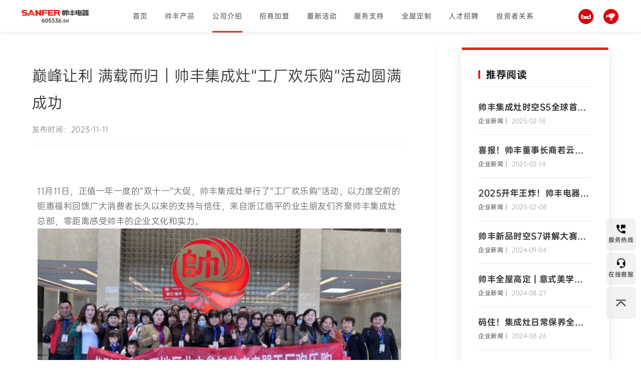

--- FILE ---
content_type: text/html;charset=utf-8
request_url: https://www.sanfer.com/news_info/1047.html
body_size: 8803
content:

<!doctype html>
<html lang="en">
<head>


<meta charset="utf-8" />
<link rel="bookmark"href="/images/nopic.gif" />
<meta name="viewport" content="width=device-width, initial-scale=1.0, maximum-scale=1.0">
<meta name="title" content="帅丰集成灶“工厂欢乐购”，生产品质看得见，多重惊喜优惠只在帅丰" />
<meta name="keywords" content="集成灶十大品牌排行|集成灶十大品牌排名" />
<meta name="description" content="帅丰集成灶新闻资讯,汇集集成灶行业资讯、集成灶行情、集成灶常识，发布帅丰集成灶十大品牌排行以及排名资讯。" />
<title>帅丰集成灶“工厂欢乐购”，生产品质看得见，多重惊喜优惠只在帅丰</title>
<meta charset="UTF-8">
<meta content="width=device-width, initial-scale=1.0, maximum-scale=1.0, user-scalable=0" name="viewport">
<meta content="yes" name="apple-mobile-web-app-capable">
<meta content="black" name="apple-mobil　e-web-app-status-bar-style">
<meta name="renderer" content="webkit" />
<meta serName="viewport" content="width=device-width, initial-scale=1.0">

<script>
    var _hmt = _hmt || [];
    (function() {
        var hm = document.createElement("script");
        hm.src = "https://hm.baidu.com/hm.js?0390a33ea7b3beba5ec8d65c37bdee9c";
        var s = document.getElementsByTagName("script")[0];
        s.parentNode.insertBefore(hm, s);
    })();
</script>    <link rel="stylesheet" href="/templates/default/css/swiper.min.css">
    <link rel="stylesheet" href="/templates/default/css/yushangweb_public.css">
    <link rel="stylesheet" type="text/css" href="/templates/default/css/index.css" />
    <link rel="stylesheet" href="/templates/default/css/responsive.css">


    <script src="/templates/default/js/swiper.min.js"></script>
    <script src="/templates/default/js/jquery.min.js"></script>
    <script src="/templates/default/js/common.js"></script>
    <style>
    	.newsDet_con,.newsDet_con p,.newsDet_con span{font: 17px/1.8 "OPPOSans" !important;}
		.newsDet_con p,.newsDet_con span{margin-bottom: 8px;}
		.newsDet_con strong{font-family: 'OPPOSans' !important;}
		strong span,
    	b span{
    		font-weight: 600;
    	}
    
        .gszl {
            padding-top: 65px;
        }

        .gszl_l .hzTit {
            width: 100%;
            border-bottom: 1px solid #f3f3f3;
            display: -webkit-flex;
            display: -moz-box;
            display: -ms-flexbox;
            display: flex;
            -webkit-justify-content: space-between;
            -moz-box-pack: justify;
            -ms-flex-pack: justify;
            justify-content: space-between;
            -webkit-align-items: center;
            -moz-box-align: center;
            -ms-flex-align: center;
            align-items: center;
            padding: 0;
        }

        .gszl_l .hzTit h1 {
            padding: 30px 0;
            position: relative;
        }

        .gszl_l .hzTit h1::after {
            content: "";
            width: 40%;
            height: 5px;
            background: #D55228;
            border-radius: 25px;
            position: absolute;
            left: 0;
            bottom: -2px;
        }

        .gszl .hzTit a img {
            width: 16px;
            margin-left: 20px;
        }

        .gszl_xq {
            display: -webkit-flex;
            display: -moz-box;
            display: -ms-flexbox;
            display: flex;
            -webkit-justify-content: space-between;
            -moz-box-pack: justify;
            -ms-flex-pack: justify;
            justify-content: space-between;
            margin-top: 30px;
            -webkit-flex-wrap: wrap;
            -ms-flex-wrap: wrap;
            flex-wrap: wrap;
        }

        .gszl_l {
            width: -webkit-calc(100% - 514px);
            width: -moz-calc(100% - 514px);
            width: calc(100% - 514px);
            border-right: 1px solid #f3f3f3;
            padding-right: 5%;
        }

        .gszl_l ul {
            margin-top: 20px;
        }

        .gszl_l ul li {
            display: -webkit-flex;
            display: -moz-box;
            display: -ms-flexbox;
            display: flex;
            -webkit-align-items: center;
            -moz-box-align: center;
            -ms-flex-align: center;
            align-items: center;
            padding: 30px 20px;
            border-bottom: 1px solid #f3f3f3;
            position: relative;
        }

        .gszl_l ul li img {
            width: 30px;
            height: 30px;
            position: absolute;
            right: 2%;
            top: 35%;
        }

        .gszl_time {
            text-align: center;
            font-size: 12px;
        }

        .gszl_time b {
            font-size: 30px;
            line-height: 1.2;
        }

        .gszl_text {
            margin-left: 5%;
            font-size: 16px;
        }

        .gszl_text p:first-child {
            font-weight: 600;
        }

        .gszl_l_gg {
            text-align: center;
            padding: 20px 0;
            color: #e0e0e0;
        }

        .

        .gpxx {
            padding: 40px 50px;
            background: #d55228;
            color: #fff;
        }

        .gpxx .hzTit {
            width: 100%;
            color: #fff;
            padding: 0;
        }

        .gpTit {
            padding-top: 5%;
            padding-bottom: 2%;
            border-bottom: 1px solid rgba(255, 255, 255, 0.2);
        }

        .gpTit span {
            font-size: 24px;
        }

        .gpZhishu {
            padding: 4% 0;
            border-bottom: 1px solid rgba(255, 255, 255, 0.2);
        }

        .gpZhishu>div {
            display: -webkit-flex;
            display: -moz-box;
            display: -ms-flexbox;
            display: flex;
            -webkit-justify-content: space-between;
            -moz-box-pack: justify;
            -ms-flex-pack: justify;
            justify-content: space-between;
            padding: 10% 0;
            position: relative;
        }

        .gpZhishu p {
            margin-right: 30%;
            display: -webkit-flex;
            display: -moz-box;
            display: -ms-flexbox;
            display: flex;
            -webkit-flex-direction: column;
            -moz-box-orient: vertical;
            -moz-box-direction: normal;
            -ms-flex-direction: column;
            flex-direction: column;
            font-size: 16px;
        }

        .gpZhishu p img {
            width: 20px;
            position: absolute;
            right: 0%;
            top: 50%;
            -webkit-transform: translateY(-50%);
            -moz-transform: translateY(-50%);
            -ms-transform: translateY(-50%);
            -o-transform: translateY(-50%);
            transform: translateY(-50%);
        }

        .gpZhishu p b {
            font-size: 26px;
        }

        .gpTime {
            padding: 10px 0 20px;
        }

        .gpbt {
            margin-top: 5%;
        }

        .gpbt p {}

        .gpbt p b {
            color: #D55228;
            position: relative;
            padding: 0 10px;
        }

        .gpbt p b::after {
            content: "";
            width: 4px;
            height: 60%;
            background: #D55228;
            border-radius: 50px;
            position: absolute;
            left: 0;
            top: 20%;
        }

        .gszl_img {
            max-width: 100%;
        }

        .newsDet_con {
            /*border-bottom: 1px solid #eeeeee;*/
            padding: 40px 10px 28px;
            font-size: 18px;
            color: #666;
            letter-spacing: 0.5px;
            line-height: 36px;
        }
        
        .newsDet_con.wid800{
        	max-width: 800px;
        	margin: 0 auto;
        }

        .newsDet_con p , .newsDet_con p span , .newsDet_con p b{
            text-align: left;
            font-size: 18px;
            color: #525252;
            letter-spacing: 0.5px;
            line-height: 36px;
        }


        .newsDet_con div.one {
            width: 100%;
        }

        .newsDet_con div img {
            max-width: 72%;
            display: inline-block;
        }


        @media (max-width:1200px) {
            .gszl_xq  .gszl_r {
                display: none !important;
            }
            .gszl_xq .gszl_l{
                width:100% !important;
                padding-right: 0;
    			border-right: none;
            }
            .newR{
                display: none;
            }
        }
        @media (max-width:1024px) {
            .newsDet_con>p {
                font-size: 14px;
            }

            .newsDet_con div img {
                max-width: 100%;
            }

        }

        @media (max-width:768px) {

            .gszl_xq{
                margin: 0;
            }

            .newsDet_con>p {
                line-height: 32px;
                letter-spacing: 0.5px;
            }

            .newsDet_con div {
                width: 100%;
                margin: 20px 0 0;
            }

        }
        @media (max-width:480px) {


            .newsDet_con>p {
                line-height: 30px;
            }
        }
        .cd-target__box span {
            font-size: 20px;
            line-height: 1.4;
            color: #111;
            display: block;
            margin-bottom: 25px;
        }
        .cd-target__list li {
            margin-bottom: 30px;
            -webkit-transition: all .4s;
            -o-transition: all .4s;
            -moz-transition: all .4s;
            transition: all .4s;
            overflow: hidden;
        }
        .cd-target__list a {
            display: -webkit-flex;
            display: -moz-box;
            display: -ms-flexbox;
            display: flex;
            -webkit-justify-content: center;
            -moz-box-pack: center;
            -ms-flex-pack: center;
            justify-content: center;
            -webkit-align-items: center;
            -moz-box-align: center;
            -ms-flex-align: center;
            align-items: center;
            -webkit-transition: color .4s;
            -o-transition: color .4s;
            -moz-transition: color .4s;
            transition: color .4s;
            font-size: 15px;
            line-height: 1.8;
            color: rgba(17, 17, 17, 0.8);
            overflow: hidden;
        }
        .cd-target__list a span {
            width: -webkit-calc(100% - 160px);
            width: -moz-calc(100% - 160px);
            width: calc(100% - 160px);
            height: 54px;
            display: block;
            font-size: 15px;
            line-height: 1.8;
            color: rgba(17, 17, 17, 0.8);
            margin-top: 10px;
            margin-bottom: 0;
            display: -webkit-box;
            -webkit-line-clamp: 2;
            overflow: hidden;
            -o-text-overflow: ellipsis;
            text-overflow: ellipsis;
        }
        .cd-target__list li .img {
            position: relative;
            width: 140px;
            height: 80px;
            margin-right: 20px;
        }
        .cd-target__list a img {
            position: absolute;
            top: 0;
            left: 0;
            width: 100%;
            height: 100%;
            -o-object-fit: cover;
            object-fit: cover;
            display: block;
        }
        .gszl img{
        	width: 100%;
            max-width: 726px;
        }
        .gszl_xq .gszl_r {
            width: 300px;
        }
        .gszl_xq .gszl_l{
            width: 70%;
        }
        .gszl_l .hzTit h1{
            color: #333;
            /*font-weight: 100;*/
            font-size: 30px;
        }
        .gszl_l .hzTit h1::after {
            content: "";
            width: 0;
            height: 0;
            background: #D55228;
            border-radius: 25px;
            position: absolute;
            left: 0;
            bottom: -2px;
        }
    </style>
</head>
<body>

<div class="header white" id="header">
    <div class="headerXq">
        <div class="headMenu">
            <span class="headMenu_span1"></span>
            <span class="headMenu_span2"></span>
            <span class="headMenu_span3"></span>
        </div>
        <div class="logo">
            <a href="/" class="img1"><img src="/templates/default/images/logo_c.png" alt="帅丰集成灶"></a>
            <a href="/" class="img2"><img src="/templates/default/images/logo.png" alt="帅丰集成灶"></a>
        </div>
        <div class="Nav">
            <ul>
                <li >
                    <a href="/">首页</a>
                </li>
                                <li >
                    <a href="/product.html"  >帅丰产品</a>

                    <div class="navZkBox">
                        <div class="inner">
                            <div class="navZk">
                                <div class="navZkL">
                                    <div class="navZkItem" onclick="window.open('/product.html','_self')" style="cursor: pointer">
                                        <img src="/templates/default/images/ZkPro01.png" alt="集成灶">
                                        <span>集成灶</span>
                                    </div>
                                    <div class="navZkItem" onclick="window.open('/product_pr.html','_self')" style="cursor: pointer">
                                        <img src="/templates/default/images/proTab07.png" alt="集成烹饪中心">
                                        <span>集成烹饪中心</span>
                                    </div>
                                    <div class="navZkItem" onclick="window.open('/product_sc.html','_self')" style="cursor: pointer">
                                        <img src="/templates/default/images/ZkPro02.png" alt="集成水洗中心">
                                        <span>集成水洗中心</span>
                                    </div>
                                    <div class="navZkItem" onclick="window.open('/product_yz.html','_self')" style="cursor: pointer">
                                        <img src="/templates/default/images/ZkPro05.png" alt="烟机灶具">
                                        <span>烟机灶具</span>
                                    </div>
                                    <!--<div class="navZkItem" onclick="window.open('/product_cf.html','_self')" style="cursor: pointer">
                                        <img src="/templates/default/images/ZkPro03.png" alt="整体厨房">
                                        <span>整体厨房</span>
                                    </div>-->
                                </div>
                                <div class="navZkR">
                                                                                                            <div class="navZkItem" onclick="window.open('/product/105.html','_self')" style="cursor: pointer">
                                        <div class="navZkImg">
                                            <img src="/uploadfile/upfiles/20250109170835117420.png" alt="时空S5蒸烤独立">
                                        </div>
                                        <div class="navZkText">
                                            <span>时空S5蒸烤独立</span>
                                                                                        <i>新品</i>
                                                                                    </div>
                                    </div>
                                                                                                                                                <div class="navZkItem" onclick="window.open('/product/103.html','_self')" style="cursor: pointer">
                                        <div class="navZkImg">
                                            <img src="/uploadfile/upfiles/20241008084506429414.png" alt="天机5星耀蒸烤独立">
                                        </div>
                                        <div class="navZkText">
                                            <span>天机5星耀蒸烤独立</span>
                                                                                    </div>
                                    </div>
                                                                                                                                                <div class="navZkItem" onclick="window.open('/product/89.html','_self')" style="cursor: pointer">
                                        <div class="navZkImg">
                                            <img src="/uploadfile/upfiles/20250620170303925828.png" alt="天机3蒸烤独立（白）">
                                        </div>
                                        <div class="navZkText">
                                            <span>天机3蒸烤独立（白）</span>
                                                                                    </div>
                                    </div>
                                                                                                                                                <div class="navZkItem" onclick="window.open('/product/113.html','_self')" style="cursor: pointer">
                                        <div class="navZkImg">
                                            <img src="/uploadfile/upfiles/20250411111004140980.png" alt="理想L3左蒸右消毒">
                                        </div>
                                        <div class="navZkText">
                                            <span>理想L3左蒸右消毒</span>
                                                                                    </div>
                                    </div>
                                                                                                        </div>


                            </div>
                        </div>
                    </div>
                </li>
                                                <li class="on">
                    <a href="/about.html">公司介绍</a>

                    <div class="navZkBox">
                        <div class="inner">
                            <div class="navZkAb">
                                                                <a href="/about.html" class="navZkAb_item">
                                    <div class="navZkAb_img">
                                        <img src="/uploadfile/upfiles/20220317151030278709.jpg" alt="公司介绍">
                                    </div>
                                    <span>公司介绍</span>
                                </a>
                                                                <a href="/patent.html" class="navZkAb_item">
                                    <div class="navZkAb_img">
                                        <img src="/uploadfile/upfiles/20220313144717127679.png" alt="科技专利">
                                    </div>
                                    <span>科技专利</span>
                                </a>
                                                                <a href="/news.html" class="navZkAb_item">
                                    <div class="navZkAb_img">
                                        <img src="/uploadfile/upfiles/20220830134311293132.jpg" alt="企业新闻">
                                    </div>
                                    <span>企业新闻</span>
                                </a>
                                                            </div>
                        </div>
                    </div>
                </li>
                                                <li >
                    <a href="/join.html">招商加盟</a>
                </li>
                                                <li >
                    <a href="/hd.html">最新活动</a>
                    <div class="navZkBox">
                        <div class="inner">
                            <div class="navZkAb">
                                                                <a href="https://www.sanfer.com/service.html" class="navZkAb_item">
                                    <div class="navZkAb_img">
                                        <img src="/uploadfile/upfiles/20250904100715356346.jpg" alt="微笑服务">
                                    </div>
                                    <span>微笑服务</span>
                                </a>
                                                                <a href="https://www.sanfer.com/hd/49.html" class="navZkAb_item">
                                    <div class="navZkAb_img">
                                        <img src="/uploadfile/upfiles/20251121131426972819.jpg" alt="最新活动">
                                    </div>
                                    <span>最新活动</span>
                                </a>
                                                                <a href="/hd.html#hdKh" class="navZkAb_item">
                                    <div class="navZkAb_img">
                                        <img src="/uploadfile/upfiles/20250116113400195708.jpg" alt="客户分享">
                                    </div>
                                    <span>客户分享</span>
                                </a>
                                                            </div>
                        </div>
                    </div>
                </li>
                                                <li >
                    <a href="/service.html">服务支持</a>

                    <div class="navZkBox">
                        <div class="inner">
                            <div class="navZkAb">
                                                                <a href="/service.html" class="navZkAb_item">
                                    <div class="navZkAb_img">
                                        <img src="/uploadfile/upfiles/20220317094838261352.jpg" alt="服务支持">
                                    </div>
                                    <span>服务支持</span>
                                </a>
                                                                <a href="/service/policy.html" class="navZkAb_item">
                                    <div class="navZkAb_img">
                                        <img src="/uploadfile/upfiles/20230614142900485269.jpg" alt="服务须知">
                                    </div>
                                    <span>服务须知</span>
                                </a>
                                                                <a href="/service/faq.html" class="navZkAb_item">
                                    <div class="navZkAb_img">
                                        <img src="/uploadfile/upfiles/20230614142910925312.jpg" alt="常见问题">
                                    </div>
                                    <span>常见问题</span>
                                </a>
                                                            </div>
                        </div>
                    </div>
                </li>
                                                <li >
                    <a href="/dz.html">全屋定制</a>
                </li>
                                                <li >
                    <a href="/hr.html">人才招聘</a>
                    <!-- <div class="navZkBox">
                        <div class="inner">
                            <div class="navZkAb">
                                                            </div>
                        </div>
                    </div> -->
                </li>
                                                <li >
                    <a href="/investor.html">投资者关系</a>
                    <!-- <div class="navZkBox">
                        <div class="inner">
                            <div class="navZkAb">
                                                            </div>
                        </div>
                    </div> -->
                </li>
                            </ul>
        </div>
        <div class="hSs">
            <a href="https://sanfer.tmall.com/" target="_blank" class="hMenuBox">
                <img src="/templates/default/images/buy04.png" alt="帅丰天猫商城" class="img1">
                <img src="/templates/default/images/buy02.png" alt="帅丰天猫商城" class="img2">
            </a>
            <a href="https://sanfer.jd.com/" target="_blank" class="hMenuBox">
                <img src="/templates/default/images/buy03.png" alt="帅丰京东商城" class="img1">
                <img src="/templates/default/images/buy01.png" alt="帅丰京东商城" class="img2">
            </a>
        </div>

        <div class="moHead_mlb">
            <div>
                <ul>
                    <li>
                        <a href="/">
                            首页
                        </a>
                    </li>
                                        <li>
                        <a href="/product.html">
                            帅丰产品
                        </a>
                        <i></i>
                        <div class="moHead_ej">
                            <a href="/product.html">集成灶</a>
							<a href="/product_pr.html">集成烹饪中心</a>
                            <a href="/product_sc.html">集成水洗中心</a>
							<a href="/product_yz.html">烟机灶具</a><!--<a href="/product_jd.html">小家电</a>产品栏目升级-->
                            <a href="/product_cf.html">整体厨房</a>
                        </div>
                    </li>
                                                            <li>
                        <a href="/about.html">
                            公司介绍
                        </a>
                        <i></i>
                        <div class="moHead_ej">
                            <a href="/about.html">公司介绍</a>
                            <a href="/patent.html">科技专利</a>
                            <a href="/news.html">企业新闻</a>
                        </div>
                    </li>
                                                            <li>
                        <a href="/join.html">
                            招商加盟
                        </a>

                    </li>
                                                            <li>
                        <a href="/hd.html">
                            最新活动
                        </a>
                        <i></i>
                        <div class="moHead_ej">
                            <a href="/ybhx.html">厨旧焕新</a>
                            <a href="/hd.html">最新活动</a>
                        </div>
                    </li>
                                                            <li>
                        <a href="/service.html">
                            服务支持
                        </a>
                        <i></i>
                        <div class="moHead_ej">
                            <a href="/service.html">服务支持</a>
                            <a href="/faq.html">常见问题</a>
                        </div>
                    </li>
                                                            <li>
                        <a href="/dz.html">
                            全屋定制
                        </a>
                    </li>
                                                            <li>
                        <a href="/hr.html">
                            人才招聘
                        </a>
                        <i></i>
                        <div class="moHead_ej">
                            <a href="/hr/1.html">社会招聘</a>
                            <a href="/hr/2.html">校园招聘</a>
                        </div>
                    </li>
                                                            <li>
                        <a href="/investor.html">
                            投资者关系
                        </a>
                        <i></i>
                        <div class="moHead_ej">
                            <a href="/investor.html">定期报告</a>
                            <a href="/investor_tem.html">临时公告</a>
                            <a href="/investor_hd.html">投资者互动</a>
                        </div>
                    </li>
                                    </ul>
            </div>
        </div>
    </div>
    <script>
        $('.header .Nav ul li').hover(function () {
            $(this).find('.navZkBox').stop().slideDown();
        }, function () {
            $(this).find('.navZkBox').stop().slideUp();
        });

        $(".headMenu").on('click', function () {
            $(this).toggleClass("active");
            $(".moHead_mlb").slideToggle()
        })
        $('.moHead_mlb li').click(function () {
            $(this).toggleClass('on');
            $(this).find('.moHead_ej').slideToggle();
        })
    </script>

</div>



<style>

    .BackTop  svg{
        width: 20px;
        height: 20px;
    }
    .BackTop  svg path{
        fill: #333;
    }
	#nb_icon_wrap{height: 50% !important;width: auto !important;}
	
	.embed-icon{
		/*display: none !important;*/
		opacity: 0;
		top: calc(60% + 105px) !important;
		right: 10px !important;
	}
	
	.embed-icon-default{
		width: 60px !important;
		height: 60px !important;
	}
</style>
<!--<div class="BackTop">
    <a href="javascript:scroll(0,0)">
        <svg t="1647854642041" class="icon" viewBox="0 0 1040 1024" version="1.1" xmlns="http://www.w3.org/2000/svg" p-id="2505" width="128" height="128"><path d="M29.244045 756.726747c-22.213931 22.217001-22.213931 58.233286 0.002047 80.449263 22.213931 22.215978 58.235332 22.215978 80.447217 0.002047l0.002047-0.002047 0 0 359.679849-359.676779c23.509437-23.511483 61.629639-23.511483 85.142146 0L914.248364 837.231269c22.217001 22.217001 58.234309 22.217001 80.449263 0.002047 22.217001-22.215978 22.217001-58.235332 0-80.45131-0.01842-0.016373-0.035816-0.032746-0.056282-0.053212l-369.178177-369.177154c-62.695924-62.695924-164.348092-62.695924-227.046063 0L29.246091 756.726747l0 0L29.244045 756.726747z" p-id="2506"></path><path d="M967.066313 169.870876l-0.002047 0 0-0.002047L56.880475 169.868829l0 0.002047c-31.417547 0.002047-56.880475 25.469068-56.880475 56.886615 0 31.413454 25.462928 56.883545 56.880475 56.885592l0 0 910.184815 0 0 0 0.002047 0c31.4155 0 56.883545-25.470091 56.883545-56.885592C1023.949858 195.337897 998.482837 169.870876 967.066313 169.870876z" p-id="2507"></path></svg>
    </a>
</div>-->
<script>
    $(window).scroll(function(){
        var scroH2 = $(window).scrollTop();		//页面滚动距离
        // var divBack = $('.indProXq').offset().top;
        if(scroH2>=$(window).height()){
            $('.BackTop').css('opacity','1');
        }else{
            $('.BackTop').css('opacity','0');
        }
    })

    $('.BackTop').on('click',function(){
        $.fn.fullpage.moveTo(1,0);
        // $.fn.fullpage.silentMoveTo(section,slide)
    })
</script>


<div class="floatBtn">
    <a  onmouseover="$('.telbox').show()" onmouseout="$('.telbox').hide()">
        <img src="/templates/default/images/202112091751389263232.png" alt="帅丰服务热线" class="hotline">
        <p class="serve" style="color: rgb(0, 0, 0);font-size: 12px;">服务热线</p>
    </a>
    <a id="nb_icon_wrap">
        <img src="/templates/default/images/202112091751577436973.png" alt="帅丰在线客服" class="kefu">

        <p class="kefuonline" style="color: rgb(0, 0, 0);font-size: 12px;">在线客服</p>
    </a>
   
    <a href="javascript:scroll(0,0)" class="BackTop" onclick="$.fn.fullpage.moveTo(1,0);">
        <svg t="1647854642041" class="icon" viewBox="0 0 1040 1024" version="1.1" xmlns="http://www.w3.org/2000/svg" p-id="2505" width="128" height="128"><path d="M29.244045 756.726747c-22.213931 22.217001-22.213931 58.233286 0.002047 80.449263 22.213931 22.215978 58.235332 22.215978 80.447217 0.002047l0.002047-0.002047 0 0 359.679849-359.676779c23.509437-23.511483 61.629639-23.511483 85.142146 0L914.248364 837.231269c22.217001 22.217001 58.234309 22.217001 80.449263 0.002047 22.217001-22.215978 22.217001-58.235332 0-80.45131-0.01842-0.016373-0.035816-0.032746-0.056282-0.053212l-369.178177-369.177154c-62.695924-62.695924-164.348092-62.695924-227.046063 0L29.246091 756.726747l0 0L29.244045 756.726747z" p-id="2506"></path><path d="M967.066313 169.870876l-0.002047 0 0-0.002047L56.880475 169.868829l0 0.002047c-31.417547 0.002047-56.880475 25.469068-56.880475 56.886615 0 31.413454 25.462928 56.883545 56.880475 56.885592l0 0 910.184815 0 0 0 0.002047 0c31.4155 0 56.883545-25.470091 56.883545-56.885592C1023.949858 195.337897 998.482837 169.870876 967.066313 169.870876z" p-id="2507"></path></svg>
    </a>
    <div class="telbox" >
        <p>服务热线</p>
        <h3>400-6969-666</h3>
    </div>
</div>


<style>
    @media(max-width: 980px) {
        .floatBtn a {
            display: none!important;
        }
    }
    #newBridge .icon-right-center{
        display: none;
    }
    .floatBtn{
        width: 60px;
        height: 127px;

        border-radius: 4px;
        position: fixed;
        right: 10px;
        top: 60%;
        text-align: center;
        z-index: 999;
    }
    .floatBtn>a{
        height: 50%;
        margin: 5px auto;
        color: #000000;
        cursor: pointer;
        /* display: block; */
        background: rgba(230, 230, 230, 0.5);
        border-radius: 8px;
        display: flex;
        flex-direction: column;
        justify-content: center;
        align-items: center;
    }
    .floatBtn>a:first-child::after{
        position: absolute;
        content: '';
        width: 40px;
        height: 1px;
        background-color: #fff;
        top: 64px;
        left: 10px;
        opacity: 0.2;
    }
    .floatBtn>a:first-child{
        position: relative;
    }

    .floatBtn img{
        width: 24px;
        height: 24px;
    }
    .telbox{
        width: 180px;
        height: 80px;
        box-shadow: 0px 18px 18px 0px rgba(10, 31, 68, 0.08);
        border-radius:6px;
        position: absolute;
        right: 70px;
        background-color: #FFFFFF;
        border:1px solid #F3F3F3;
        top: 0;
        display: none;
    }
    .telbox p{
        color: #A1A1A1;
        font-size: 12px;
        margin-top: 8px;
    }
    .telbox h3{
        font-size: 20px;
        color: #9C1D22;
    }
</style>

<div class="gszl padd">
    <div class="inner">
        <div class="gszl_xq">
            <div class="gszl_l">
                <div class="hzTit">
                    <h1 style="padding-bottom: 55px">巅峰让利 满载而归｜帅丰集成灶“工厂欢乐购”活动圆满成功                    <!-- <B>
                        corporate governance</B> -->
                    <p style="position: absolute;bottom: 15px;font-size: 15px;    color: #333;    font-weight: 100;">
                        发布时间：2023-11-11
                    </p>
</h1>

                </div>

                <div class="newsDet_con">
                    <p><br/></p>11月11日，正值一年一度的“双十一”大促，帅丰集成灶举行了“工厂欢乐购”活动，以力度空前的钜惠福利回馈广大消费者长久以来的支持与信任，来自浙江临平的业主朋友们齐聚帅丰集成灶总部，零距离感受帅丰的企业文化和实力。<p style="TEXT-ALIGN: center"><img src="http://www.sanfer.com/uploadfile/upfiles/20231114165259823154.png" alt="巅峰让利 满载而归｜帅丰集成灶“工厂欢乐购”活动圆满成功"title="巅峰让利 满载而归｜帅丰集成灶“工厂欢乐购”活动圆满成功"></p><p>活动正式开始前，业主朋友们在工作人员的带领下参观了帅丰“善”时体验中心。满墙的专利证书和荣誉证书向大家展示着帅丰集成灶强大的企业实力和行业领先的研发技术。现场，工作人员为大家细心讲解着多款热门产品的功能和优势，并邀请业主朋友上手体验，切身感受帅丰产品的工艺细节，不少业主表现出了浓厚的兴趣。</p><p style="TEXT-ALIGN: center"><img src="http://www.sanfer.com/uploadfile/upfiles/20231114165310233017.png" alt="巅峰让利 满载而归｜帅丰集成灶“工厂欢乐购”活动圆满成功"title="巅峰让利 满载而归｜帅丰集成灶“工厂欢乐购”活动圆满成功"></p><p>随后，还参观了帅丰集成灶智能生产车间，亲眼见证了一台台高品质帅丰集成灶的诞生，从产品性能测试、产品包装到统一的运输出货，让大家深刻体会到了帅丰产品的匠心工艺。</p><p style="TEXT-ALIGN: center"><img src="http://www.sanfer.com/uploadfile/upfiles/20231114165316169427.png" alt="巅峰让利 满载而归｜帅丰集成灶“工厂欢乐购”活动圆满成功"title="巅峰让利 满载而归｜帅丰集成灶“工厂欢乐购”活动圆满成功"></p><p>下午，活动正式开始，现场人头攒动，座无虚席，多款热门新品悉数登场，工作人员现场进行操作演示，集成灶99.96%的油烟吸净率和左蒸烤右蒸的优异性能更是获得了现场一致的青睐和好评。随着主持人公布此次“工厂欢乐购”活动的钜惠政策，将现场气氛推向了热潮，迎来了签单狂潮，更有趣味十足的砸金蛋抽大奖环节嗨翻全场，在一声声欢呼声中，各项大奖皆被幸运的业主抽中，现场一片火热。</p><p style="TEXT-ALIGN: center"><img src="http://www.sanfer.com/uploadfile/upfiles/20231114165322326180.png" alt="巅峰让利 满载而归｜帅丰集成灶“工厂欢乐购”活动圆满成功"title="巅峰让利 满载而归｜帅丰集成灶“工厂欢乐购”活动圆满成功"></p><p>此次帅丰集成灶总部“工厂欢乐购”活动在业主朋友们满载而归的笑脸中圆满成功，每个成交的背后，都是用户对帅丰集成灶的高度认可。未来，帅丰将推出更多优惠福利活动，实实在在惠及千家万户。</p>                </div>
            </div>

            <div class="newR">
                <div class="newRXq">
                    <div class="new_tit">
                        <span>推荐阅读</span>
                    </div>
                    <div class="new_ul">
                                                <a class="new_li"  href="/news_info/1181.html" style="cursor: pointer">
                            <h3> 帅丰集成灶时空S5全球首发，四大新发明开启厨房新未来</h3>
                            <b>企业新闻│</b> <i>2025-02-18</i>
                        </a>
                                                <a class="new_li"  href="/news_info/1182.html" style="cursor: pointer">
                            <h3> 喜报！帅丰董事长商若云荣获2024年度“图强争先”突出贡献奖</h3>
                            <b>企业新闻│</b> <i>2025-02-14</i>
                        </a>
                                                <a class="new_li"  href="/news_info/1180.html" style="cursor: pointer">
                            <h3> 2025开年王炸！帅丰电器为何屡获殊荣，引领高质量发展？</h3>
                            <b>企业新闻│</b> <i>2025-02-08</i>
                        </a>
                                                <a class="new_li"  href="/news_info/1178.html" style="cursor: pointer">
                            <h3> 帅丰新品时空S7讲解大赛圆满收官，尽显导购丰采！</h3>
                            <b>企业新闻│</b> <i>2024-09-04</i>
                        </a>
                                                <a class="new_li"  href="/news_info/1177.html" style="cursor: pointer">
                            <h3> 帅丰全屋高定 | 意式美学，简而不凡的格调生活</h3>
                            <b>企业新闻│</b> <i>2024-08-27</i>
                        </a>
                                                <a class="new_li"  href="/news_info/1176.html" style="cursor: pointer">
                            <h3> 码住！集成灶日常保养全攻略！</h3>
                            <b>企业新闻│</b> <i>2024-08-26</i>
                        </a>
                                            </div>
                </div>
            </div>
        </div>
    </div>
</div>

<div class="footer">
    <div class="inner">
        <div class="footerBox">
            <div class="footNav">
                <ul>
                                        <li>
                        <a href="/product.html"><span>帅丰产品</span></a>
                        <a href="/product.html">集成灶</a>
						<a href="/product_pr.html">集成烹饪中心</a>
                        <a href="/product_sc.html">集成水槽洗碗机</a>
						<a href="/product_yz.html">烟机灶具</a><!--<a href="/product_jd.html">小家电</a>产品栏目升级-->
                        <a href="/product_cf.html">整体厨房</a>
                    </li>

                                        
                    <li>
                        <a href="/about.html"><span>公司介绍</span></a>
                        <a href="/patent.html">科技专利</a>
                        <a href="/news.html">企业新闻</a>
                        <a href="/sociology.html" target="_blank">社会责任</a>
                        <a href="/quality.html" target="_blank">质量诚信</a>
                        <a href="/environment.html" target="_blank">环保公示</a>
                    </li>


                                                            <li>
                        <a href="/join.html"><span>招商加盟</span></a>
                        <a href="/join.html#inva">品牌实力</a>
                        <a href="/join.html#invb">专利证书</a>
                        <a href="/join.html#invc">技术优势</a>
                        <!--<a href="/join.html#invd">支持补贴</a>
                        <a href="/join.html#inve">加盟流程</a>
                        <a href="/join.html#invf">招商案例</a>
                        <a href="/join.html#invg">门店展示</a>-->

                        <!--<a href="/sociology.html" target="_blank">社会责任</a>-->
                        <!--<a href="/quality.html" target="_blank">质量诚信</a>-->
                    </li>

                                                            <li>
                        <a href="/hd.html"><span>最新活动</span></a>
                        <a href="/ybhx.html">以旧换新</a>
                        <a href="/hd.html#hdHd">最新活动</a>
                        <a href="/hd.html#hdKh">客户分享</a>
                    </li>

                                                            <li>
                        <a href="/service.html"><span>服务支持</span></a>
                        <a href="/service.html">微笑服务</a>
                        <a href="/service.html">售后服务</a>
                        <a href="/service.html">服务须知</a>
                        <a href="/service.html">常见问答</a>
						<a href="/peijian.html" target="_blank">配件手册</a>
                    </li>

                                                            <li>
                        <a href="/dz.html"><span>全屋定制</span></a>
                        <a href="/dz.html">推荐套餐</a>
                        <a href="/dz.html#cusa">三大系统</a>
                        <a href="/dz.html#cusb">六大空间</a>
                        <a href="/dz.html#cusc">定制案例</a>
                    </li>
                                                            <li>
                        <a href="/hr.html"><span>人才招聘</span></a>
                        <a href="/hr/1.html">社会招聘</a>
                        <a href="/hr/2.html">校园招聘</a>
                    </li>
                                    </ul>
            </div>
            <div class="footCon">
                <div class="footEwm">
                    <span>官方公众号</span>
                    <img src="/uploadfile/upfiles/20220314153818143023.jpg" alt="帅丰集成灶官方公众号">
                </div>
                <div class="footConXq">
                    <span>官方线上商城</span>
                    <div class="footBuy">
                        <a href="https://sanfer.jd.com/" target="_blank" rel="nofollow"> <img src="/templates/default/images/buy01.png" alt="帅丰集成灶京东商城"></a>
                        <a href="https://sanfer.tmall.com/" target="_blank" rel="nofollow"> <img src="/templates/default/images/buy02.png" alt="帅丰集成灶天猫商城"></a>
                    </div>
                    <!-- <div class="footFw">
                    <img src="images/fw01.png" alt="">
                    防伪查询
                </div> -->
                    <p>
                        全国服务热线
                        <b>400-6969-666</b>
                    </p>
                </div>
            </div>
        </div>

        <div class="footLink" style="display: none" >
            <a href="javascript:;" class="a1">友情链接:</a>
                        <a href="https://sanfer.tmall.com/" target="_blank" rel="nofollow">天猫商城 </a>
                        <a href="https://sanfer.jd.com/" target="_blank" rel="nofollow">京东商城</a>
                    </div>
        <div class="footBot">
            <p>
                Copyright © 2024 浙江帅丰电器股份有限公司 版权所有                <a href="https://beian.miit.gov.cn/" target="_blank" rel="nofollow">浙ICP备12046912号-1</a>
				<a href="http://www.beian.gov.cn/portal/registerSystemInfo?recordcode=33068302000297" target="_blank" rel="nofollow">浙公网安备33068302000297号</a>
            </p>
            <p>
                                <meta name=\"baidu-site-verification\" content=\"codeva-pvhayW3RUN\" />                            </p>
        </div>
    </div>
</div>
</body>
</html>

--- FILE ---
content_type: text/css
request_url: https://www.sanfer.com/templates/default/css/yushangweb_public.css
body_size: 1149
content:
@font-face {
    font-family: "OPPOSans";
    font-weight: 600;
    src: url(../font/OPPOSans-B-2.ttf);
}

@font-face {
    font-family: "OPPOSans";
    font-weight: 300;
    src: url(../font/OPPOSans-L-2.ttf);
}

@font-face {
    font-family: "OPPOSans";
    font-weight: 500;
    src: url(../font/OPPOSans-R-2.ttf);
}
*,
html,
body {
    padding: 0;
    margin: 0;
    border: 0;
    -webkit-box-sizing: border-box;
    -moz-box-sizing: border-box;
    box-sizing: border-box;
    color: #333333;
    font: 14px/1.8  "OPPOSans";
    /* "PingFang",line-height: 1.6; */
    letter-spacing: 0.5px;
}

ul,
ol,
dl,
li,
dt,
dd {
    padding: 0;
    margin: 0;
    list-style: none;
}

img {
    vertical-align: middle;
    border: 0;
}

a,
a:active,
a:focus,
a:hover,
a:visited {
    text-decoration: none;
}

a {
    color: #333;
    cursor: pointer;
}

a,
img,
select,
button,
input,
input[type=password],
input[type=text],
textarea {
    outline: none;
    resize: none;
}

h1,
h2,
h3,
h4,
h5,
h6,
th {
    font-size: 100%;
    font-weight: normal;
}

.fl {
    float: left;
}

.fr {
    float: right;
}

/*清除浮动*/
.clearfix::after,
.clearfix::before {
    content: ".";
    height: 0;
    line-height: 0;
    display: block;
    visibility: hidden;
    clear: both;
}

input { cursor: pointer; -webkit-appearance: none; }
select {
    -webkit-appearance:button;
}

.inner {
    width: 80%;
    margin: 0 auto;
}

.padd {
    padding: 108px 0;
}
 
@media(max-width:1368px) {
    .padd {
        padding: 80px 0;
    }
}

@media(max-width:1024px) {
    .padd {
        padding: 68px 0;
    }
}

@media(max-width:486px) {
    .padd {
        padding: 48px 0;
    }
}

.allMore {
    position: relative;
}

.allMore a {
    padding: 14px 48px;
    display: inline-block;
    background: #000;
    color: #fff;
    line-height: 1;
    font-size: 16px;
}
@media(max-width: 468px)
{

    .allMore a {
        font-size: 13px;
        padding: 12px 28px;
    }
}


/* 内页ban */
.banN {
    width: 100%;
    position: relative;
}

.banN img {
    width: 100%;
    height: 100%;
    object-fit: cover;
}

.banN_m{
    display: none;
}
@media(max-width:500px) {
    .banN_m{
        display: block;
    }
    .banN_pc{
        display: none;
    }
}

/* 图片高度 */
.indImg{
    overflow: hidden;
    position: relative;
}
.indImg img{
    width: 100%;
    height: 100%;
    object-fit: cover;
    position: absolute;
    left: 0;
    top: 0;
    transition: all .48s;
}


/* swiper.js 控制器样式 */
.pos.swiper-pagination {
    width: 100%;
    bottom: 0 !important;
    position: relative;
    margin-top: 20px;
}

@media(max-width:500px) {

    .pos.swiper-pagination{
        margin-top: 10px;
    }   
}


.swiper-pagination-bullet,
.swiper-container-horizontal>.swiper-pagination-bullets .swiper-pagination-bullet {
    margin: 0 8px;
}

.swiper-container-horizontal>.swiper-pagination-bullets,
.swiper-pagination-custom,
.swiper-pagination-fraction {
    bottom: 28px;
}

.swiper-pagination-bullet {
    cursor: pointer;
    opacity: 1;
    position: relative;
    border-radius: 38px;
    background: rgba(255, 255, 255, 0.58);
    transition: all 0.48s;
}

.swiper-pagination-bullet.my-bullet-active {
    width: 52px;
    background: rgba(255, 255, 255, 1);
}




/* 动画效果 */
.wgt-fade-animate {
    -webkit-transform: scale(0.3);
    transform: scale(0.3);
    -webkit-transform: translateY(150px);
    transform: translateY(150px);
    opacity: 0;
}

.appear {
    -webkit-animation: opacity_show 1s 1 cubic-bezier(0.445, 0.05, 0.55, 0.95) forwards;
    animation: opacity_show 1s 1 cubic-bezier(0.445, 0.05, 0.55, 0.95) forwards;
    opacity: 1 !important;
}

@-webkit-keyframes opacity_show {
    0% {
        -webkit-transform: scale(0.3);
        transform: scale(0.3);
        -webkit-transform: translateY(150px);
        transform: translateY(150px);
        opacity: .1;
    }

    100% {
        -webkit-transform: scale(1);
        transform: scale(1);
        -webkit-transform: translateY(0);
        transform: translateY(0);
        opacity: 1;
    }
}

@keyframes opacity_show {
    0% {
        -webkit-transform: scale(0.3);
        transform: scale(0.3);
        -webkit-transform: translateY(150px);
        transform: translateY(150px);
        opacity: .1;
    }

    100% {
        -webkit-transform: scale(1);
        transform: scale(1);
        -webkit-transform: translateY(0);
        transform: translateY(0);
        opacity: 1;
    }
}

--- FILE ---
content_type: text/css
request_url: https://www.sanfer.com/templates/default/css/index.css
body_size: 15678
content:


strong {
    font-weight: bold!important;
    font-size: large;
}


/* ===============================index*/

#newBridge{
    z-index: 999 !important;
}
#nb_toolbar_wrap{
    background: #fff !important;
}
#nb_toolbar_onlineConsult{
    width: 60% !important;
    border-radius: 8px !important;
}
#newBridge #nb_toolbar_wrap a:after{
    display: none !important;
}

.inner {
    width: 90%;
    margin: 0 auto;
}

.inner84 {
    width: 84%;
    margin: 0 auto;
}

.padd {
    padding: 88px 0;
}


/* 导航 */


/*900px导航*/

.headMenu {
    cursor: pointer;
    position: relative;
    z-index: 99999;
    right: 0;
    display: none;
    /* margin-right: 24px; */
}

.headMenu span {
    display: block;
    width: 26px;
    height: 2px;
    margin: 6px 0;
    background: #333;
    -webkit-transition: all 0.48s ease-in-out;
    -moz-transition: all 0.48s ease-in-out;
    -ms-transition: all 0.48s ease-in-out;
    -o-transition: all 0.48s ease-in-out;
    transition: all 0.48s ease-in-out;
}

.headerMain-bg .headMenu span {
    background: #333;
}

.headMenu.active span {
    background: #333;
}

.headMenu.active span.headMenu_span1 {
    transform: rotate(45deg) translate(6px, 7px);
}

.headMenu.active span.headMenu_span2 {
    opacity: 0;
}

.headMenu.active span.headMenu_span3 {
    transform: rotate(-45deg) translate(4px, -6px);
}

.moHead_mlb {
    display: none;
    position: fixed;
    top: 0;
    right: 0;
    width: 100%;
    height: 100vh;
    overflow-y: scroll;
    background-color: #fff;
    /* background-image: url(../images/bg3.jpg); */
    background: #eee;
    background-repeat: no-repeat;
    background-position: center left;
    background-size: cover;
    z-index: 99990;
    padding: 28px;
}

.moHead_mlb .moHead_ico {
    text-align: center;
}

.moHead_mlb .moHead_ico a:last-child {
    display: inline-block;
}

.moHead_mlb ul {
    padding: 48px 0 0;

}

.moHead_mlb li:first-child {
    border-top: 1px dotted rgba(27, 47, 95, 0.1);
}

.moHead_mlb li {
    font-size: 15px;
    line-height: 1.6;
    padding: 14px 0;
    border-bottom: 1px dotted rgb(27 47 95 / 10%);

    display: flex;
    flex-wrap: wrap;
    align-items: center;
    justify-content: space-between;
}

.moHead_mlb a {
    color: #242b3e;
    letter-spacing: 1px;
}

.moHead_mlb a svg {
    float: right;
    width: 21px;
    height: 24px;
    opacity: 0.8;
}

.moHead_mlb a svg path {
    fill: #242b3e;
}

.moHead_mlb .moHead_ico a {
    vertical-align: top;
    margin: 0 14px;
    display: inline-block;
    width: 45px;
    height: 45px;
    line-height: 45px;
    border-radius: 50%;
    border: 1px solid rgba(27, 47, 95, 0.23);
}

.moHead_mlb .moHead_ico svg {
    width: 24px;
    height: 24px;
}

.moHead_mlb .moHead_ico svg path {
    fill: #242b3e;
}

.moHead_mlb .moHead_ico img, .moHead_mlb .moHead_ico svg {
    margin-top: 10px;
}

.moHead_mlb i {
    position: relative;
    display: block;
    float: right;
    width: 13px;
    height: 13px;
}

.moHead_mlb i::before {
    content: '';
    width: 2px;
    height: 13px;
    background: #333;
    position: absolute;
    left: 50%;
    top: 0%;
    transform: translateX(-50%);
    transition: all .48s;
}

.moHead_mlb i::after {
    content: '';
    width: 13px;
    height: 2px;
    background: #333;
    position: absolute;
    left: 0;
    top: 50%;
    transform: translateY(-50%);
    transition: all .48s;
}

@media (max-width: 480px) {
    .moHead_mlb a {
        font-size: 14px;
        color: #000;
    }
}

.moHead_ej {
    width: 100%;
    position: relative;
    display: none;
    padding-top: 8px;
}

.moHead_ej a {
    display: block;
    font-size: 14px;
    padding: 3px 0;
    /* padding-left: 14px; */
    color: #999;
}

.moHead_mlb a.on i::before {
    opacity: 0;
    transition: all .48s;
}

/* 下拉导航变化 */
.header::after {
    content: '';
    width: 0%;
    height: 1px;
    background: rgba(255, 255, 255, .28);
    position: absolute;
    left: 0;
    bottom: 0;
}

.header::before {
    content: '';
    width: 0;
    height: 1px;
    background: rgba(0, 0, 0, .08);
    position: absolute;
    left: 0;
    bottom: 0;
}

.headerMain-bg.header {
    position: fixed;
}

.headerMain-bg.header::after {
    width: 100%;
    /* transition: all .48s; */
    animation: chux 1s linear;
}


@keyframes chux {
    0% {
        width: 0;
    }

    100% {
        width: 100%;
    }
}

.logo .img2 {
    display: none;
}

.header.white {
    background: #fff;
}

/* 白背景 */
.headerMain-hei.header .Nav ul li a {
    color: #333 !important;
}

.headerMain-hei.header .logo .img1 {
    display: none;
}

.headerMain-hei.header .logo .img2 {
    display: block;
}

.headerMain-hei.header .hSs input {
    border-color: rgba(0, 0, 0, .2);
    color: #333;
}

.headerMain-hei.header .hSs input::placeholder {
    color: #333;
}

.headerMain-hei.header .hSs svg path {
    fill: #333;
}

.headerMain-hei.header::before {
    width: 100%;
    animation: chux 1s linear;
}

.headerMain-hei.header .hSs .img1 {
    display: none;
}

.headerMain-hei.header .hSs .img2 {
    display: inline-block;
}


/*  */
@media(min-width:1024px) {
    .header:hover {
        background: #fff;
        box-shadow: 0 0 10px 1px #eee;
    }

    .header:hover .Nav ul li a {
        color: #333 !important;
    }

    .header:hover .logo .img1 {
        display: none;
    }

    .header:hover .logo .img2 {
        display: block;
    }

    .header:hover .hSs input {
        border-color: rgba(0, 0, 0, .2);
        color: #333;
    }

    .header:hover .hSs input::placeholder {
        color: #333;
    }

    .header:hover .hSs svg path {
        fill: #333;
    }

    .header:hover .hSs .hMenu {
        border-color: #333;
    }

    .header:hover .hSs .hMenu span {
        color: #333;
    }

    .header:hover::after {
        width: 100%;
        background: rgba(0, 0, 0, .08);
        transition: all .3s;
    }

    .header:hover .hSs .img1 {
        display: none;
    }

    .header:hover .hSs .img2 {
        display: inline-block;
    }
}


/* 内页 */
.header.white {
    position: fixed;
    background: #fff;
    box-shadow: 0 0 10px 1px #eee;
}

.header.white .Nav ul li a {
    color: #333 !important;
}

.header.white .logo .img1 {
    display: none;
}

.header.white .logo .img2 {
    display: block;
}

.header.white .hSs input {
    border-color: rgba(0, 0, 0, .2);
    color: #333;
}

.header.white .hSs input::placeholder {
    color: #333;
}

.header.white .hSs svg path {
    fill: #333;
}

.header.white .hSs .hMenu {
    border-color: #333;
}

.header.white .hSs .hMenu span {
    color: #333;
}

.header.white::after {
    width: 100%;
    background: rgba(0, 0, 0, .08);
    transition: all .3s;
}

.header.white .hSs .img1 {
    display: none;
}

.header.white .hSs .img2 {
    display: inline-block;
}

/* 底部 */

.footBuy {
    margin-bottom: 30px;
}

.footer {
    padding-top: 68px;
    border-top: 1px solid #f7f7fa;
}

.footerBox {
    display: flex;
    justify-content: space-between;
    padding-bottom: 30px;
}

.footNav {
    width: 65%;
}

.footNav ul {
    display: flex;
    justify-content: space-between;
}

.footNav ul li a {
    display: block;
    color: #999;
    font-size: 15px;
    padding-bottom: 4px;
    letter-spacing: 0;
}

.footNav ul li a span {
    display: block;
    color: #333;
    font-size: 16px;
    letter-spacing: 0;
    margin-bottom: 15px;
}

.footCon {
    width: 35%;
    padding-left: 10%;
    display: flex;
    justify-content: space-between;
}

.footEwm span {
    display: block;
    color: #333;
    font-size: 16px;
    letter-spacing: 0;
    margin-bottom: 30px;
}

.footEwm img {
    width: 120px;
}


.footConXq span {
    display: block;
    color: #333;
    font-size: 16px;
    letter-spacing: 0;
    margin-bottom: 30px;
}

.footBuy img {
    width: 42px;
    display: inline-block;
    margin-right: 20px;
}

.footFw {
    margin: 30px 0;
}

.footFw img {
    width: 30px;
    margin-right: 5px;
}

.footConXq p b {
    display: block;
    font-weight: bold;
    font-size: 32px;
     
}

/*  */
.footBot {
    padding: 15px 0;
    display: flex;
    justify-content: space-between;
    flex-wrap: wrap;
    color: #fff;

    border-top: 1px solid #f7f7fa;
}

.footBot p {
    color: #999;
    font-size: 12px;
}

.footBot p a {
    color: #999;
    font-size: 12px;
}

.footNav ul li a:hover {
    color: #e62c1e;
}

.footBot .a1 {
    padding: 0 10px;
    position: relative;
}

.footBot .a1 img {
    width: 50px;
}


.footLink {
    padding-bottom: 20px;
}

.footLink a {
    color: #999;
    font-size: 12px;
    letter-spacing: 1px;
    display: inline-block;
    margin: 0 5px;
}



/* ===================================================公共 */
.inner {
    width: 90%;
    margin: 0 auto;
}

/*定义滚动条宽高及背景，宽高*/
::-webkit-scrollbar {
    width: 0px;
    /*对垂直流动条有效*/
    height: 0px;
    /*对水平流动条有效*/
}

.More a {
    padding: 10px 36px;
    font-size: 14px;
    display: inline-flex;
    align-items: center;
    justify-content: center;
    border-radius: 5px;
    background-color: #e4e4e4;
    color: #000000;
}

.More a b {
    font-size: 14px !important;
    color: #000000;
    margin-bottom: 0 !important;
}

.More a i {
    display: inline-block;
    color: #666;
    margin-left: 10px;
}

.More.center {
    text-align: center;
}

.More.bg a {
    color: #fff;
    background-color: #e62c1e;
}

.More.bg b {
    color: #fff;
}

.More.bg i {
    color: #fff;
}

.More a:hover {
    color: #fff;
    background-color: #e62c1e;
}

.More a:hover b {
    color: #fff;
}

.More a:hover i {
    color: #fff;
}



.Tit {
    margin-bottom: 40px;
}

.Tit.white span {
    color: #fff;
}

.Tit.white p {
    color: #fff;
}

.Tit span {
    display: block;
    font-size: 44px;
    letter-spacing: 2px;
    font-weight: bold;
    line-height: 1;
    color: #333;
    margin: 0;
    background-size: cover;
}

.Tit p {
    font-size: 26px;
    line-height: 1;
    color: #555;
    margin-bottom: 20px;
}

.Tit.center {
    text-align: center;
}

/* ============================================头部 */

.header {
    width: 100%;
    position: fixed;
    left: 0;
    top: 0;
    padding: 0px 35px;
    z-index: 9999;
    transition: all .48s;
}

.headerXq {
    display: flex;
    justify-content: space-between;
    align-items: center;
}

.header .logo {
    width: 180px;
    position: relative;
}

.header .logo img {
    width: 100%;
}

.header .Nav ul li {
    display: inline-block;
    border-radius: 4px;
}


.header .Nav ul li a {
    display: block;
    color: #fff;
    /* vertical-align: top; */
    padding: 28px 0;
    margin: 0 32px;
    font-size: 15px;
    letter-spacing: 1px;
    position: relative;
}

.header .Nav ul li a::after {
    content: '';
    width: 0;
    height: 3px;
    background: #fff;
    position: absolute;
    left: 50%;
    bottom: 0;
    transform: translateX(-50%);
    transition: all .48s;
}

.header.white .Nav ul li a::after {
    background: #e62c1e;
}

.header .Nav ul li a:hover::after {
    width: 100%;
    transition: all .48s;
}

.header .Nav ul li.on a::after {
    width: 100%;
    transition: all .48s;
}

.header:hover .Nav ul li a::after {
    background: #e62c1e;
    
}

/*  */

.hSs {
    display: flex;
    align-items: center;
    position: relative;
}

.ipt {
    position: relative;
}

.ipt svg {
    width: 16px;
    height: 16px;
    position: absolute;
    right: 0;
    top: 50%;
    transform: translateY(-50%);
}

.ipt svg path {
    fill: #fff;
}

.hSs input {
    width: 200px;
    background: none;
    color: #fff !important;
    border-bottom: 1px solid;
    border-color: rgba(255, 255, 255, .2);
    padding: 0 0 1px 0;
    font-size: 12px;
    letter-spacing: 1px;
}

.hSs input::placeholder {
    color: rgba(255, 255, 255, .6);
    font-size: 12px;
}

.hSs .img2 {
    display: none;
}

/*  */

.hMenuBox {
    display: inline-block;
    margin: 0 15px;
}

.hMenuBox img {
    width: 36px;
}

/* 下拉二级 */
.navZkBox {
    width: 100%;
    background: #fff;
    position: absolute;
    left: 0;
    top: 83px;
    padding: 40px 0 60px;
    z-index: 9998;
    box-shadow: 0 0 20px rgba(0, 0, 0, .1);
    display: none;
	max-height:430px;
}

.navZkBox .inner {
    width: 84%;
}

.navZk {
    display: flex;
    justify-content: space-between;
}

.navZkL {
    width: 22%;
    padding-right: 40px;
    display: flex;
    flex-direction: column;
}

.navZkL .navZkItem {
    flex: auto;
    margin-bottom: 8px;
    background: #f4f7fc;
    border-radius: 8px;
    padding: 10px 0;
    /*text-align: center;*/
	
}

.navZkL .navZkItem img {
    max-height: 45px;
    object-fit: contain;
    /*margin-bottom: 10px;*/
	float: left;max-width: 45px;margin:7px 5% 7px 8%;
}

.navZkL .navZkItem span {
    font-size: 16px;
    display: block;
	line-height: 60px;padding-top: 3px;
}

.navZkL .navZkItem:last-child {
    margin-bottom: 0;
}

.navZkR {
    width: 78%;
    padding-left: 40px;
    display: flex;
    justify-content: space-between;
    border-left: 1px solid #f1f1f3;
}

.navZkR .navZkItem {
    width: calc(25% - 40px);
}

.navZkR .navZkItem i {
    display: inline-block;
    padding: 0px 10px;
    border: 1px solid #ef2853;
    border-radius: 4px;
    font-size: 12px;
    color: #ef2853;
}

.navZkImg {
    width: 100%;
    background: #f4f7fc;
    border-radius: 8px;
    position: relative;
    padding-top: 110%;
}

.navZkImg img {
    width: 50%;
    height: 100%;
    object-fit: contain;
    position: absolute;
    left: 25%;
    top: 0;
}

.navZkText {
    margin-top: 15px;
    text-align: center;
}

.navZkText span {
    font-size: 16px;
    display: block;
    margin-bottom: 5px;
}

.navZkText p {
    color: #c7c7c7;
    font-size: 14px;
    overflow: hidden;
    white-space: nowrap;
    -webkit-text-overflow: ellipsis;
    text-overflow: ellipsis;
}

.navZkText img {
    margin-top: 20px;
    width: 22px;
}

/* 公司介绍 */
.header .Nav ul li .navZkBox a {
    margin: 0;
    padding: 0;
}

.navZkBox a::after {
    display: none;
}

.navZkAb {
    width: 84%;
    margin: 0 auto;
    display: flex;
    justify-content: space-between;
}

.navZkAb_item {
    width: calc(33.33% - 20px);
    display: block;
    border-radius: 8px;
}

.navZkAb_item .navZkAb_img {
    position: relative;
    padding-top: 62%;
    border-radius: 8px;
    overflow: hidden;
}

.navZkAb_item .navZkAb_img img {
    width: 100%;
    height: 100%;
    object-fit: cover;
    position: absolute;
    left: 0;
    top: 0;
}

.navZkAb_item span {
    display: block;
    font-size: 18px;
    font-weight: bold;
    padding: 10px 0 20px;
    text-align: center;
}

/* 服务支持 */
.navZkFw {
    width: 54%;
    margin: 0 auto;
    display: flex;
    justify-content: space-between;
}

.navZkFw_item {
    width: calc(33.33% - 15px);
    padding: 32px 0 !important;
    text-align: center;
    background: #f4f7fc;
    display: block;
    border-radius: 8px;
}

.navZkFw_item img {
    width: 35px;
    margin-bottom: 12px;
}

.navZkFw_item span {
    display: block;
    font-size: 20px;
    font-weight: bold;
    text-align: center;
}


/* =========================================内页banner */

.indBanBox_n {
    width: 100%;
    /* height: 28.75rem; */
    margin-top: 83px;
}

.indBanBox_n .inner {
    height: 100%;
}

.indBan_n {
    height: 100%;
    overflow: hidden;
    position: relative;
}

.indBan_n img {
    width: 100%;
    height: 100%;
    object-fit: cover;
    transition: all 5s;
}

.indBanText_n {
    position: absolute;
    left: 7%;
    top: 50%;
    transform: translateY(-50%);
}

.indBanText_n span {
    display: block;
    color: #fff;
    font-size: 46px;
    text-transform: uppercase;
    margin-bottom: 20px;
}

.indBanText_n .More a {
    background: #fff;
    padding: 12px 26px;
}



/* =========================================================================index */
/* ban */
.banImg {
    width: 100%;
    height: 100vh;
    position: relative;
    overflow: hidden;
}

/* .banImg::after {
    content: '';
    width: 100%;
    height: 100%;
    background: rgba(0, 0, 0, .26);
    position: absolute;
    left: 0;
    top: 0;
} */

.banImg img {
	display: block;
    width: 100%;
    height: 100%;
    object-fit: cover;
}

.banVideo {
    width: 100%;
    height: 100vh;
    position: relative;
    overflow: hidden;
}

/* .banVideo::after {
    content: '';
    width: 100%;
    height: 100%;
    background: linear-gradient(90deg, rgb(0 0 0 / 50%) 20%, rgb(0 0 0 / 0%) 50%);
    position: absolute;
    left: 0;
    top: 0;
} */

.banVideo video {
    width: 100%;
    height: 100%;
    object-fit: cover;
}

.banText {
    position: absolute;
    left: 8%;
    top: 50%;
    transform: translate(0, -50%);
}


.banText span {
    display: block;
    color: #fff;
    text-align: inherit;
    line-height: 1.2;
    letter-spacing: 8px;
    font-weight: 600;
    font-size: 66px;
}

.banText p {
    font-size: 28px;
    color: #fff;
    margin: 20px 0 50px;
}

.indBan_change {
    position: absolute;
    right: 5%;
    top: 50%;
    transform: translateY(-50%);
}

.indBan .swiper-pagination {
    width: 100%;
    bottom: 40px;
    color: #fff;
}

.indBan .swiper-pagination span {
    display: inline-block;
    width: 40px;
    height: 2px;
    background: #fff;
    opacity: .4;
}

.indBan .swiper-pagination-bullet-active {
    background: #fff;
    opacity: 1 !important;
}

.indBan_change i {
    color: #fff;
    position: absolute;
    right: -2px;
    bottom: 16px;
    transform: rotate(90deg);
}

/*  */
.indBan .js_banJt {
    width: 40px;
    height: 100px;
    background: rgb(255 255 255 / 27%);
    background-image: url(../images/jt_r_w.png);
    background-repeat: no-repeat;
    background-position: center;
    background-size: 60% 30%;
    transition: all .3s ease-in-out;
    position: absolute;
    top: 50%;
    transform: translate(50%, -50%);
    opacity: 0;
    z-index: 999;
}

.indBan .next {
    right: 0;
}

.indBan .prev {
    left: 0;
    transform: translate(-50%, -50%) rotate(180deg);
}

.js_banJt:hover {
    background: rgba(255, 255, 255, .4);
    background-image: url(../images/jt_r_w.png);
    background-repeat: no-repeat;
    background-position: center;
    background-size: 80% 40%;
}

.indBan:hover .js_banJt {
    opacity: 1;
    transform: translate(0, -50%);
}

.indBan:hover .prev {
    transform: translate(0, -50%) rotate(180deg);
}

/* 第二屏 */
.infMade {
    width: 100%;
    height: 100vh;
    position: relative;
}

.infMade .more900 {
    display: none;
    margin-top: 30px;
}

.infMaImg {
    width: 100%;
    height: 100%;
    position: relative;
}

.infMaImg video {
    width: 100%;
    height: 100%;
    object-fit: cover;
}

.infMaText {
    width: 100%;
    position: absolute;
    left: 50%;
    top: 50%;
    transform: translate(-50%, -50%);
    text-align: center;
}

.infMaText.Appear .b1 {
    opacity: 1;
    transform: translateY(0);
    transition: all .48s;
}

.infMaText.Appear span {
    opacity: 1;
    transform: translateY(0);
    transition: all .48s;
}

.infMaText.Appear p {
    opacity: 1;
    transform: translateY(0);
    transition: all .48s;
}

.infMaText.Appear .More {
    opacity: 1;
    transform: translateY(0);
    transition: all .48s;
}

.infMaText .b1 {
    display: inline-block;
    padding: 3px 14px;
    border: 1px solid #dbdbdb;
    border-radius: 4px;
    color: #dbdbdb;
    margin-bottom: 16px;
    font-size: 16px;
    letter-spacing: 2px;

    opacity: 0;
    transform: translateY(100px);
}

.infMaText span {
    display: block;
    color: #fff;
    text-align: inherit;
    line-height: 1.2;
    letter-spacing: 4px;
    font-weight: 600;
    font-size: 50px;

    opacity: 0;
    transform: translateY(100px);
}

.infMaText p {
    font-size: 22px;
    letter-spacing: 5px;
    line-height: 1.4;
    color: #dbdbdb;
    margin: 15px 0 40px;

    opacity: 0;
    transform: translateY(100px);
}

.infMaText .More {
    opacity: 0;
    transform: translateY(100px);
}

/* 产品 */
.indShow {
    width: 100%;
    height: 100vh;
    padding-top: 87px;
    position: relative;

    display: flex;
    align-items: center;
}


.indShow .inner {
    width: 92%;
}

.indShowBox .More {
    margin-top: 40px;
}

.indShowXq {
    width: 100%;
    position: relative;
    margin-top: 20px;

    display: flex;
    justify-content: space-between;
}

.indShowL {
    width: 50%;
    display: flex;
    justify-content: space-between;
}

.indShowItem {
    display: block;
    width: 50%;
    padding: 10px;
    position: relative;
}

.indShowL .indShowImg {
    width: 100%;
    padding-top: 135%;
    background: #f4f4f4;
    margin: 0 auto;
    position: relative;
}

.indShowL .indShowImg img {
    width: 70%;
    height: 70%;
    object-fit: contain;
    position: absolute;
    left: 18%;
    top: 18%;
    padding-top: 50px;
}

.indShowText {
    width: 100%;
    height: 100%;
    padding: 30px;
    position: absolute;
    left: 0;
    top: 0;
    z-index: 2;
}

.indShowText b {
    color: #333;
    font-size: 18px;
    line-height: 1.4;
    display: block;
    transition: all .48s;
    margin-bottom: 8px;
}

.indShowText span {
    color: #666;
    font-size: 18px;
    display: block;
    transition: all .48s;
}

.indShowL .indShowText i {
    display: inline-block;
    padding: 0px 10px;
    background: #ef2853;
    border-radius: 4px;
    position: absolute;
    top: 38px;
    right: 30px;
    font-size: 12px;
    color: #fff;
}

.indShowText small {
    font-size: 12px;
    color: #666;
    display: flex;
    align-items: center;
}

.indShowText small img {
    width: 12px;
}

.indShowText i img {
    width: 12px;
}

.indShowText small .img2 {
    display: none;
}

.indShowText i .img2 {
    display: none;
}

.indShowR .indShowText i {
    display: flex;
    align-items: center;
    position: absolute;
    bottom: 38px;
    left: 30px;
    font-size: 12px;
    color: #333;
}

.indShowR {
    width: 50%;
    display: flex;
    flex-wrap: wrap;
    justify-content: space-between;
}

.indShowR .indShowImg {
    width: 100%;
    height: 100%;
    background: #f4f4f4;
    margin: 0 auto;
    position: relative;
}

.indShowR .indShowImg img {
    width: 50%;
    height: 70%;
    object-fit: contain;
    position: absolute;
    right: 0%;
    top: 18%;
}

.indShowImg .img2 {
    opacity: 0;
    left: 0 !important;
    top: 0 !important;
    right: 0 !important;
    bottom: 0 !important;
    width: 100% !important;
    height: 100% !important;
    object-fit: cover !important;
    padding: 0 !important;
    transition: all .48s;
}

@media(min-width:1024px) {



    .indShowItem:hover .indShowImg .img1 {
        display: none;
    }

    .indShowItem:hover .indShowImg .img2 {
        opacity: 1;
        transition: all .48s;
    }

    .indShowItem:hover .indShowText b {
        color: #fff;
        transition: all .48s;
    }

    .indShowItem:hover .indShowText span {
        color: #fff;
        transition: all .48s;
    }

    .indShowItem:hover .indShowText i {
        color: #fff;
        transition: all .48s;
    }

    .indShowItem:hover .indShowText small {
        color: #fff;
        transition: all .48s;
    }

    .indShowItem:hover .indShowText small .img1 {
        display: none;
    }

    .indShowItem:hover .indShowText i .img1 {
        display: none;
    }

    .indShowItem:hover .indShowText small .img2 {
        display: block;
    }

    .indShowItem:hover .indShowText i .img2 {
        display: block;
    }
}

/* 四大类 */
.indPro {
    width: 100%;
    height: 100vh;
    position: relative;
    background: #f9f9f9;
    z-index: 2;

    display: flex;
    align-items: center;
}

.indPro .Tit {
    display: none;
}

.indProBox {
    width: 100%;
    height: 100%;
    position: relative;
    z-index: 2;
}

.indProBox .swiper-container {
    width: 100%;
    height: 100%;
}

.indPro .next, .indPro .prev {
    width: 25px;
    height: 70px;
    background: rgb(255 255 255 / 27%);
    background-image: url(../images/jt_r_w.png);
    background-repeat: no-repeat;
    background-position: center;
    background-size: 60% 30%;
    transition: all .3s ease-in-out;
    position: absolute;
    top: 50%;
    transform: translate(0, -50%);
    z-index: 999;
    display: none;
}

.indPro .prev {
    left: 0;
    transform: translate(0, -50%) rotate(180deg);
}

.indPro .next {
    right: 0;
}

.indProItem {
    /* width: 25%; */
    height: 100%;
    width: 100%;
    position: relative;
}



.indProItem h5 {
    height: 116px;
    position: absolute;
    bottom: 70%;
    left: 60px;
    display: block;
    margin-bottom: -67px;
    font-size: 44px;
    font-weight: 700;
    line-height: 1.2;
    letter-spacing: 5px;
    color: #fff;
    opacity: 1;
    transform: translate(0);
    cursor: pointer;

    transition: all .48s;
}

.indProImg {
    height: 100%;
    background: #ccc;
    position: relative;
    overflow: hidden;
}

.indProBox.on .indProImg {
    background: none;
}

.indProImg::after {
    content: '';
    width: 100%;
    height: 100%;
    background: rgba(0, 0, 0, .28);
    position: absolute;
    left: 0;
    top: 0;

    transition: all 1s;
}


.indProImg img {
    width: 100%;
    height: 100%;
    object-fit: cover;
    position: absolute;
    left: 0;
    top: 0;
    transition: all .48s;
}

.indProImg .img_m {
    display: none;
}

.indProImg .img2 {
    display: none;
}

.indProText {
    width: 100%;
    padding: 30px 60px;
    position: absolute;
    left: 0;
    top: 50%;
    transform: translateY(-50%);
    z-index: -1;
    opacity: 0;
    transition: all .48s;
}

.indProText span {
    font-size: 44px;
    font-weight: 700;
    line-height: 1.2;
    letter-spacing: 5px;
    color: #fff;
    display: block;
    margin-bottom: 20px;
}

.indProText p {
    color: #fff;
    font-size: 26px;
    letter-spacing: 1px;
    margin-bottom: 25px;
}


.indProItem.on {
    z-index: 9;
}

.indProItem.on h5 {
    transform: translateY(0) !important;
    opacity: 0;
    transition: 1s ease;
}

.indProItem.on .indProText {
    opacity: 1;
    z-index: 2;
    transition: 1s ease;
}

.indProItem.on .indProImg::after {
    background: #111;
    opacity: .6;
    transition: 1s ease;
}

.indProBox.on .indProItem .indProImg img {
    opacity: 0;
}

.indProBox.on .indProItem {
    z-index: 2;
}

.indProBox.on .indProItem.on {
    border-right: none;
}

.indProBox.on .indProItem.on::after {
    content: '';
    width: 1px;
    height: 100%;
    background: #111;
    opacity: .4;
    position: absolute;
    left: -1px;
    top: 0;
}

.indProBox.on .indProItem h5 {
    transform: translateY(200px);
    opacity: 0;
    transition: all .48s;
}

/*  */
.indProVideoBox {
    width: 100%;
    height: 100%;
    position: absolute;
    left: 0;
    top: 0;
    background: #fff;
    display: none;
}

.indProVideoBox .line {
    width: 100%;
    height: 1px;
    background: rgba(255, 255, 255, .28);
    position: absolute;
    left: 0;
    bottom: 210px;
}

.indProVideoBox .line.on {
    z-index: 2;
}

.indProItem_v {
    width: 25%;
    height: 100%;
    position: absolute;
    top: 0;
}

.indProItem_v .indProVideo {
    width: 100%;
    height: 100%;
}

.indProVideo video {
    width: 100%;
    height: 100%;
    object-fit: cover;
}

.indProItem_v.on {
    width: 100%;
    left: 0 !important;
    z-index: 2;
    transition: all 1s;
}

/* 首页关于 */
.indAb {
    width: 100%;
    height: 100%;
    display: flex;
    align-items: center;
    overflow: hidden;
    background-image: url(../images/indAb_bg.png);
    background-repeat: no-repeat;
    background-position: center;
    background-size: cover;
    position: relative;
}

.indABjz {
    width: 35%;
    position: absolute;
    left: 5%;
    bottom: 30px;
    font-size: 12px;
    color: #e3e3e3;
}

.indAbBox {
    display: flex;
    justify-content: space-between;
    align-items: center;
}

.indAbText {
    width: 55%;
}

.indAbText .tit {
    display: inline-flex;
    align-items: center;

    font-size: 20px;
    margin-bottom: 45px;
    position: relative;
}



.indAbText .tit .img1 {
    width: 140px;
    margin-right: 20px;
}

.indAbText .tit .img2 {
    width: 220px;
    height: 80px;
    padding-left: 20px;
    position: relative;
}

.indAbText .tit .img2 img {
    width: 100%;
    height: 100%;
    object-fit: contain;
}

.indAbText .img2 i {
    width: 4px;
    height: 4px;
    border-radius: 50%;
    background: #333;
    position: absolute;
    left: 0;
    top: 50%;
    transform: translate(-50%, -50%);
}

.indAbText .img2::after {
    content: '';
    width: 1px;
    height: 45%;
    background: #333;
    position: absolute;
    left: 0;
    top: 0;
    transform: translate(-50%, 0);
}

.indAbText .img2::before {
    content: '';
    width: 1px;
    height: 45%;
    background: #333;
    position: absolute;
    left: 0;
    bottom: 0;
    transform: translate(-50%, 0);
}

.indAbText span {
    font-size: 50px;
    line-height: 1.4;
    display: block;
    margin-bottom: 30px;
    font-weight: bold;
}

.indAbText p {
    width: 94%;
    font-size: 22px;
    color: #333;
    margin-bottom: 50px;
}

.indAbTime {
    width: 80%;
    display: flex;
    justify-content: space-between;
    align-items: center;
    margin-bottom: 70px;
}

.indAbTime_li .year_span b {
    font-size: 50px;
    font-weight: 600;
    line-height: 1;
    color: #e62d1e;
}

.indAbTime_li .year_span i {
    color: #e62d1e;
    margin-left: 5px;
    font-size: 20px;
}

.indAbTime_li .year_p {
    color: #333;
    font-size: 16px;
}


/*  */

.indAbShuju {
    width: 30%;
    position: relative;
}

.indAbShuju_item {
    background: #fff;
    width: 100%;
    padding: 40px;
    margin-bottom: 30px;
    border-radius: 2px;
    display: flex;
    justify-content: space-between;
    align-items: center;
    transition: all .48s;
}

.indAbShuju_item img {
    width: 100px;
    transform: scale(0.8);
}

.indAbShuju_item:last-child img {
    transform: scale(1);
}

.indAbShuju_item:last-child {
    margin-bottom: 0;
}

.indAbShuju_item span {
    display: block;
    margin-bottom: 10px;
}

.indAbShuju_item span b {
    font-size: 56px;
    font-weight: 600;
    line-height: 1;
    color: #e62d1e;
}

.indAbShuju_item span i {
    color: #e62d1e;
    margin-left: 5px;
    font-size: 20px;
    
}

.indAbShuju_item p {
    color: #333;
    font-size: 16px;
}

.indAbShuju_item p strong {
    font-size: 12px;
    color: #666;
    display: block;
}

.indAbShuju_item:hover {
    transform: translate(5px, -5px);
    box-shadow: 0 0 20px rgba(0, 0, 0, .08);
    transition: all .48s;
}

/*  */
.bottomBox {
    padding-top: 145px;
    height: auto;
    display: flex;
    flex-direction: column;
}

/* new */
.indNews {
    padding-bottom: 40px;
}

.indNewsBox {
    /* display: flex;
    justify-content: space-between; */
    width: 100%;
}

.indNewsBox .Tit {
    display: none;
}

.indNewsItem {
    width: 100%;
    display: block;
    /* width: calc(33.33% - 25px); */
    position: relative;
}

.indNewsItem .indNewsImg {
    position: relative;
    padding-top: 56%;
    overflow: hidden;
    border-radius: 15px;
}

.indNewsImg img {
    width: 100%;
    height: 100%;
    border-radius: 15px;
    position: absolute;
    left: 0;
    top: 0;
    transition: all .48s;
}

.indNewsText {
    width: 100%;
    padding: 20px 0px;
}

.indNewsText span {
    display: block;
    color: #333;
    line-height: 1.2;
    letter-spacing: 1px;
    font-size: 26px;
}

.indNewsText p {
    color: #333;
    font-size: 16px;
    margin: 10px 0 20px;
}

.indNewsText a {
    color: #e62c1e;
    display: inline-flex;
    align-items: center;
}

.indNewsText a img {
    width: 12px;
}

.indNewsTxt {
    width: 100%;
    height: 30px;
    overflow: hidden;
    margin: 10px 0 20px;
}

.indNewsTxt .swiper-container {
    width: 100%;
    height: 100%;
}

.indNewsTxt p {
    height: 100%;
    overflow: hidden;
    color: #333;
    margin: 0;
}


.js_indNewsBox .swiper-pagination {
    height: 2px;
    top: initial;
    bottom: 0;
    background: #e5e5e5;
    display: none;
}

.js_indNewsBox .swiper-pagination-progressbar .swiper-pagination-progressbar-fill {
    height: 2px;
    background: #d8251c;
}


.indNewsImg img:hover {
    transform: scale(1.08);
    transition: all .48s;
}

/* ====================================================================pro */
.proTab {
    width: 100%;
    display: flex;
    align-items: center;
}

.proTab i {
    display: none;
    align-items: center;
}

.proTab i svg {
    width: 20px;
    height: 20px;
    margin-right: 8px;
}

.proTab i svg path {
    fill: #666;
}

.proTab_li {
    flex: auto;
    padding: 20px 0;
    display: flex;
    align-items: center;
    justify-content: center;
    position: relative;
}


.proTab_li::after {
    content: '';
    width: 1px;
    height: 60%;
    background: #e2e2e2;
    position: absolute;
    right: 0;
    top: 20%;
}

.proTab_li img {
    width: 35px;
    object-fit: contain;
    margin-right: 10px;
}

.proTab_li .img2 {
    display: none;
}

.proTab_li span {
    font-size: 20px;
    font-weight: bold;
}

.proTab_li.actice {
    border-bottom: 3px solid #e62c1e;
}

.proTab_li.actice .img1 {
    display: none;
}

.proTab_li.actice .img2 {
    display: inline-block;
}

.proTab_li.actice span {
    color: #e62c1e;
}

/*  */
.productBox .inner {
    width: 84%;
    display: flex;
    justify-content: space-between;
}

.proNav {
    width: 22%;
    padding-right: 55px;
}

.proNav h5 {
    font-size: 36px;
    line-height: 1.6;
    font-weight: bold;
    padding-bottom: 15px;
    margin-bottom: 15px;
    border-bottom: 1px solid #e7e7e7;
    position: relative;
}

.proNav h5::after {
    content: '';
    width: 55px;
    height: 2px;
    background: #e62c1e;
    position: absolute;
    left: 0;
    bottom: -1px;
}

.proNav_sx {
    display: flex;
    justify-content: space-between;
    align-items: center;
    margin-bottom: 60px;
}

.proNav_sx span {
    display: flex;
    align-items: center;
    width: 50%;
    font-size: 18px;
    position: relative;
}

.proNav_sx span img {
    width: 20px;
    margin-right: 10px;
}

.proNav_sx span::after {
    content: '';
    width: 1px;
    height: 60%;
    background: #e7e7e7;
    position: absolute;
    right: 0;
    top: 20%;
}

.proNav_sx b {
    width: 50%;
    display: block;
    text-align: right;
    font-size: 18px;
    color: #e62c1e;
}


.proNav_li {
    padding-bottom: 50px;
    margin-bottom: 40px;
    border-bottom: 1px solid #e7e7e7;
}

.proNav_tit {
    display: flex;
    justify-content: space-between;
    align-items: center;
    position: relative;
}

.proNav_tit span {
    font-size: 18px;
    font-weight: bold;
}

.proNav_tit img {
    width: 14px;
}

.proNav_tit .img2 {
    display: none;
}

.proNav_tit.active .img1 {
    display: none;
}

.proNav_tit.active .img2 {
    display: inline-block;
}

/*  */
.proNav_div {
    display: none;
    width: 100%;
    position: relative;
    z-index: 99;
}

.proNav_a {
    display: flex;
    margin: 20px 0 0;
    justify-content: space-between;
    align-items: center;
}

.proNav_a span {
    font-size: 16px;
}

.proNav_a i {
    display: block;
    width: 12px;
    height: 12px;
    border: 1px solid #919191;
    position: relative;
}

.proNav_a.active span {
    color: #e62c1e;
}

.proNav_a.active i {
    color: #e62c1e;
    border-color: #e62c1e;
}

.proNav_a.active i::after {
    display: block;
    content: "\2713";
    text-align: center;
    width: 100%;
    height: 100%;
    font-size: 12px;
    color: white;
    line-height: 10px;
    background: #e62c1e;
}


/*  */
.product {
    width: 78%;
    padding-left: 40px;
    position: relative;
}

.product::after {
    content: '';
    width: 1px;
    height: calc(100% + 30px);
    border-left: 1px dashed #e7e7e7;
    position: absolute;
    top: -25px;
    left: 0;
}

.product_r {
    display: flex;
    flex-wrap: wrap;
}

.proItem {
    width: 33.33%;
    padding: 15px;
    display: block;
}

.proItemXq {
    background: #f6f7f9;
    text-align: center;
    position: relative;
}

.proItemXq i {
    display: inline-block;
    padding: 0 5px;
    background: #e62c1e;
    border-radius: 6px;
    color: #fff;
    font-size: 12px;
    position: absolute;
    left: 30px;
    top: 35px;
}

.proImg {
    padding-top: 92%;
    margin-bottom: 48px;
}

.proImg img {
    width: 54%;
    height: 75%;
    left: 23%;
    top: 25%;
    object-fit: contain;
    transition: all .48;
}

.proText span {
    display: block;
    width: 90%;
    margin: 0 auto;
    text-align: center;
    font-size: 16px;
    font-weight: bold;
    padding-bottom: 15px;
    border-bottom: 1px solid #ebebeb;
}

.proText p {
    color: #b3b3b3;
    padding: 5px 0 30px;
}

.proImg:hover img {
    transform: scale(1.08);
    transition: all .48;
}


/* 翻页 */
/*page*/
.mwPage {
    text-align: center;
    margin-top: 68px;
}

.mwPage a {
    cursor: pointer;
    display: inline-block;
    padding: 8px 32px;
    line-height: 1;
    border: 1px solid #eee;
    border-radius: 6px;
    font-size: 13px;
    color: #666;
    transition: all 0.48s;
}

.mwPage a:hover {
    color: #d61e15;
    border-color: #d61e15;
}

.mwPage a.active {
    background: #d61e15;
    color: #fff;
}

/* ====================================================================proxq */

.proHeader {
    width: 100%;
	max-width: 1920px;
	margin: 0 auto;
    background: #fff;
    /* position: fixed;
    left: 0;
    top: 83px; 
    box-shadow: 0 5px 5px rgb(0 0 0 / 7%);*/
    z-index: 9989;
}
.proHeaderBox{
    margin-top: 83px;
	text-align: center;
}
.proHeader.on{max-width: none;}

.proHNav {
    width: 90%;
    margin: 0 auto;
    display: flex;
    justify-content: space-between;
    padding: 15px 0;
}

.proHNavL {
    display: flex;
    align-items: center;
}

.proHNavL span {
    display: inline-block;
    font-size: 16px;
    margin-right: 20px;
}

.proHNavL a {
    color: #616161;
    padding: 0 10px;
    position: relative;
}

.proHNavL a::after {
    content: '';
    width: 1px;
    height: 12px;
    background: #616161;
    position: absolute;
    left: 0;
    top: 54%;
    transform: translateY(-50%);
}

.proHNavR {
    display: flex;
    align-items: center;
}

.proHNavR a {
    color: #616161;
    padding: 0 10px;
    position: relative;
}

.proHNavR a::after {
    content: '';
    width: 1px;
    height: 12px;
    background: #616161;
    position: absolute;
    left: 0;
    top: 54%;
    transform: translateY(-50%);
}

.proHNavR a:first-child::after {
    display: none;
}

.proHNavR a:last-child::after {
    display: none;
}

.proHNavR a.buy {
    padding: 2px 20px;
    color: #fff;
    background: #e62c1e;
}

/* .proXqXq {
    margin-top: 140px;
} */

.proXqXq img {
    /*width: 100%;
	max-width: 1920px;*/
	display: block;
	margin: auto;
}
.proXq_pc img {
	max-width: 1920px;
	max-width: 100%;
	min-width: 750px;
}
.proXq_m img {
	width: 100%;
	max-width: 1920px;
}


.proHNavL a:hover {
    color: #e62c1e;
    transition: all .48s;
}

@media (max-width: 1480px) {
    /* .proHeader {
        top: 65px;
    } */
    .proHeaderBox{
        margin-top: 65px;
    }
}

@media (max-width: 1200px) {
    /* .proHeader {
        top: 62px;
    } */
    .proHeaderBox{
        margin-top: 62px;
    }
}

@media (max-width: 960px) {
    .proHeader {
        display: none;
    }
    .proHeaderBox{
        margin-top: 0;
    }

    .proXqXq {
        margin-top: 60px;
    }
}

@media (max-width: 680px) {
    .proXqXq {
        margin-top: 54px;
    }
}

/*  */
.proXq_m {
    display: none;
}

/* ====================================================================================内页tab导航 */

.dwNav {
    width: 100%;
    padding: 0 5%;
    display: flex;
    justify-content: space-between;
    align-items: center;
    border-bottom: 1px solid #ededed;
}

.dwNav_l a {
    display: inline-block;
    padding: 30px 0 20px;
    margin: 0 50px;
    font-size: 16px;
    font-weight: bold;
}

.dwNav_l a:first-child {
    margin-left: 0;
}

.dwNav_l a.on {
    color: #e62c1e;
    border-bottom: 2px solid #e62c1e;
}

/*  */
.dwNav_r {
    display: flex;
    align-items: center;
}

.dwNav_r svg {
    width: 20px;
    height: 20px;
    margin-right: 10px;
}

.dwNav_r svg path {
    fill: #e62c1e;
}

.dwNav_r a {
    color: #555;
}

.abJsImg:hover img {
    transform: scale(1.08);
    transition: all .48s;
}

.dwNav .dwNav_m{
    display: none;
}

/* =================================================================================about */
.abJs {
    width: 100%;
    background-image: url(../images/abJs.png);
    background-repeat: no-repeat;
    background-size: cover;
    background-position: -1px;
}

.abJsBox {
    display: flex;
    justify-content: space-between;
}

.abJsText {
    width: 50%;
    padding-right: 6%;
    padding-top: 40px;
}

.abJsText h5 {
    font-size: 36px;
    margin-bottom: 15px;
}

.abJsText span {
    font-size: 26px;
    display: block;
    margin-bottom: 40px;
}

.abJsText h6 {
    padding-left: 65%;
    position: relative;
    margin-bottom: 60px;
}

.abJsText h6 img {
    width: 270px;
}

.abJsText h6::after {
    content: '';
    width: 500px;
    height: 1px;
    background: #e0e0e0;
    position: absolute;
    left: 65%;
    top: 50%;
    transform: translate(-100%, -50%);
}

.abJsText p {
    font-size: 18px;
    letter-spacing: 1px;
    margin-bottom: 5px;
}

.abJsText p b {
    font-size: 18px;
    letter-spacing: 1px;
    font-weight: bold;
}

.abJsImg {
    width: 50%;
    position: relative;
    padding-top: 35%;
    border-radius: 8px;
}

.abJsImg img {
    border-radius: 8px;
}

/*  */
.abDgBox {
    display: flex;
    justify-content: space-between;
}

.abDgImg {
    width: 45%;
    padding-top: 39%;
    border-radius: 8px;
}

.abDgImg img {
    border-radius: 8px;
}

.abDgText {
    width: 55%;
    /* background: #f4f7fb; */
    padding: 7% 7% 5% 5%;
}

.abDgText img {
    width: 400px;
    margin-bottom: 30px;
}

.abDgText p {
    font-size: 17px;
    letter-spacing: 1px;
    margin-bottom: 80px;
}

.abDgShuju {
    display: flex;
    justify-content: space-between;
}

.abDgShuju_li i {
    color: #333;
    font-size: 14px;
    display: block;
    margin-top: 5px;
}

.abDgShuju_li span {
    font-size: 16px;
    font-weight: 600;
    color: #be2c20;
}

.abDgShuju_li span b {
    font-size: 50px;
    font-weight: 600;
    line-height: 1;
    color: #e62d1e;
    margin-right: 5px;
}

.abDgShuju_li span small {
    font-size: 48px;
     
    line-height: 1;
    color: #e62d1e;
}

.abDgImg:hover img {
    transform: scale(1.08);
    transition: all .48s;
}

/*  */
.abDyan {
    position: relative;
}

.abDyan img {
    width: 100%;

}

.abDyan_shuju {
    position: absolute;
    left: 45%;
    top: 16%;
}

.abDyan_li {
    display: flex;
    align-items: center;
    padding: 12px;
    border-bottom: 1px solid #d2d3d5;
}

.abDyan_li b {
    font-size: 60px;
     
    line-height: 1;
    color: #e62d1e;
    margin-right: 10px;
}

.abDyan_li span {
    font-size: 17px;
    color: #333;
    font-weight: bold;
}

.abDyan_li span i {
    display: block;
    font-size: 17px;
    font-weight: bold;
    color: #e62d1e;
}


/*  */
.abXlBox {
    display: flex;
    justify-content: space-between;
}

.abXlText {
    width: 54%;
    padding: 30px 6% 0 0;
}

.abXlText img {
    width: 160px;
    margin-bottom: 30px;
}

.abXlText span {
    display: block;
    position: relative;
    font-size: 44px;
    line-height: 1.4;
    color: #d61e15;
    font-weight: bold;
    padding-bottom: 30px;
    margin-bottom: 48px;
}

.abXlText span::after {
    content: '';
    width: 40px;
    height: 6px;
    background: #d61e15;
    border-radius: 10px;
    position: absolute;
    left: 0;
    bottom: 0;
}

.abXlText p {
    font-size: 18px;
    color: #111;
    letter-spacing: 2px;
    line-height: 2;
}

.abXlImg {
    width: 46%;
    padding-top: 34%;
    border-radius: 8px;
}

.abXlImg img {
    border-radius: 8px;
}

.abXlImg:hover img {
    transform: scale(1.08);
    transition: all .48s;
}

/*  */
.abSys {
    background: #f4f7fb;
}

.abSysBox {
    display: flex;
    justify-content: space-between;
    position: relative;
}

.abSysItem {
    width: calc(50% - 35px);
}

.abSysImg {
    padding-top: 44%;
    border-radius: 8px;
}

.abSysImg img {
    border-radius: 8px;
}

.abSysText {
    text-align: center;
}

.abSysText span {
    font-size: 26px;
    font-weight: bold;
    padding-bottom: 15px;
    display: block;
    margin: 20px 0 10px;
    position: relative;
}

.abSysText span::after {
    content: '';
    width: 40px;
    height: 4px;
    background: #d61e15;
    border-radius: 10px;
    position: absolute;
    left: 50%;
    bottom: 0;
    transform: translateX(-50%);
}

.abSysText p {
    width: 94%;
    margin: 0 auto;
    text-align: left;
    color: #666;
    font-size: 16px;
}

.abSysCen {
    width: 2px;
    height: 45%;
    background: #d61e15;
    position: absolute;
    left: 50%;
    bottom: 5%;
    transform: translateX(-50%);
}

.abSysCen span {
    width: 1px;
    height: 110%;
    background: rgb(214 30 21 / 44%);
    position: absolute;
    left: 50%;
    top: 0;
    transform: translate(-50%, -100%);
}

.abSysCen span i {
    display: block;
    width: 18px;
    height: 18px;
    border-radius: 50%;
    border: 1px dashed #d61e15;
    position: absolute;
    bottom: 0;
    left: 50%;
    transform: translate(-50%, 50%);
}

.abSysCen span i::after {
    content: '';
    width: 65%;
    height: 65%;
    background: #d61e15;
    border-radius: 50%;
    position: absolute;
    top: 50%;
    left: 50%;
    transform: translate(-50%, -50%);
}

.abSysImg:hover img {
    transform: scale(1.08);
    transition: all .48s;
}

/*  */
.abWhItem_xq {
    display: flex;
    justify-content: space-between;
    margin-bottom: 20px;
}

.abWhItem {
    width: calc(50% - 10px);
    background-size: contain;
    background-repeat: no-repeat;
    background-position: right top;
    border-radius: 10px;
    box-shadow: 0 0 10px rgba(0, 0, 0, .2);
    padding: 70px 110px 30px;
}

.abWhL {
    width: 68%;
}

.abWhItem span {
    font-size: 30px;
    color: #d61e15;
    display: block;
    margin-bottom: 60px;
    position: relative;
}

.abWhItem span b {
    font-size: 100px;
    color: #fbe8e7;
    font-weight: bold;
    position: absolute;
    left: 0;
    top: 50%;
    transform: translate(-50%, -50%);
    z-index: -1;
}

.abWhItem h6 {
    font-size: 20px;
    font-weight: bold;
    margin-bottom: 5px;
}

.abWhItem p {
    font-size: 14px;
}

.abWhR {
    width: calc(32% - 10px);
    text-align: center;
    border-radius: 10px;
    box-shadow: 0 0 10px rgba(0, 0, 0, .2);
    display: flex;
    flex-direction: column;
    align-items: center;
    justify-content: center;
    border-bottom: 4px solid #d61e15;
}

.abWhR img {
    width: 45px;
    margin-bottom: 10px;
}

.abWhR span {
    font-size: 30px;
    color: #d61e15;
    /* font-weight: bold; */
    padding-top: 20px;
    position: relative;
}

.abWhR span::after {
    content: '';
    width: 20px;
    height: 4px;
    background: #d61e15;
    border-radius: 10px;
    position: absolute;
    left: 50%;
    top: 0;
    transform: translateX(-50%);
}

.abWhR p {
    color: #d61e15;
    font-weight: bold;
    font-size: 20px;
}

/*  */
.abHis {
    width: 100%;
    position: relative;
    background-image: url(../images/abHis.png);
    background-repeat: no-repeat;
    background-size: cover;
    height: 910px;
}

.abHisBox {
    display: flex;
    width: 45%;
}

.abHisL {
    width: 18%;
    height: 580px;
    position: relative;

}

.abHisL .swiper-container {
    padding-right: 20px;
}

.abHisL::after {
    content: '';
    width: 1px;
    height: 100%;
    background: rgb(255 255 255 / 75%);
    position: absolute;
    right: 19.5px;
    top: 14px;
}

.abHisL .swiper-container {
    width: 100%;
    height: 100%;
}

.abHisL span {
    display: block;
    width: 100%;
    color: rgb(255 255 255 / 75%);
    text-align: center;
    position: relative;
}

.abHisL span::after {
    content: '';
    width: 8px;
    height: 8px;
    background: #fff;
    border-radius: 50%;
    position: absolute;
    right: 0;
    top: 50%;
    transform: translate(50%, -50%);
    z-index: 2;
}

.abHisL .swiper-slide-thumb-active span {
    font-size: 18px;
    color: #fff;
    font-weight: bold;
}

.abHisL p {
    color: rgb(255 255 255 / 75%);
}

.abHisR {
    width: 82%;
    height: 580px;
    padding-left: 55px;
}

.abHisR .swiper-container {
    width: 100%;
    height: 100%;
}

.abHis_time {
    padding: 20px 0;
}

.abHis_time i {
    color: #fff;
    display: block;
    margin-bottom: 5px;
}

.abHis_time span {
    color: #fff;
}

.abHisR .swiper-slide {
    opacity: .48 !important;
    height: auto;
}

.abHisR .swiper-slide-active {
    opacity: 1 !important;
}


/*  */
.abRyu {
    width: 100%;
    background: #f4f7fb;
}

.abRyu .Tit p {
    color: #333;
    font-size: 16px;
    margin-top: 20px;
}

.abRyuBox .swiper-slide {
    padding: 20px;
}

.abRyuText {
    display: block;
    background: #fff;
    border-radius: 15px;
    box-shadow: 0 0 20px rgba(0, 0, 0, .1);
    padding: 20px 38px;
    text-align: center;
}

.abRyuImg {
    width: 100%;
    position: relative;
    padding-top: 69%;
    overflow: hidden;
    margin-bottom: 38px;
}

.abRyuImg img {
    width: 100%;
    height: 100%;
    object-fit: contain;
    position: absolute;
    left: 0;
    top: 0;
    transition: all .48s;
}

.abRyuTit {
    border-top: 1px solid #f2f1f1;
}

.abRyuTit span {
    color: #666;
    font-size: 14px;
    display: block;
    margin-bottom: 5px;
    padding-top: 10px;
    position: relative;
}

.abRyuTit p {
    font-size: 16px;
    margin-bottom: 30px;
    display: -webkit-box;
    -webkit-box-orient: vertical;
    -webkit-line-clamp: 1;
    overflow: hidden;
}


.abRyuBox .swiper-container {
    padding-bottom: 60px;
}

.abRyuBox .swiper-pagination {
    height: 2px;
    top: initial;
    bottom: 0;
    background: #e5e5e5;
}

.abRyuBox .swiper-pagination-progressbar .swiper-pagination-progressbar-fill {
    height: 2px;
    background: #d8251c;
}


/* ========================================================================ab_kjzl */
.kjTit_span {
    font-size: 42px;
    font-weight: bold;
    letter-spacing: 7px;
    color: #111;
    display: block;
    margin-bottom: 30px;
}

.kjTit_p {
    font-size: 24px;
    margin-bottom: 60px;
}

.padd_kj {
    padding: 115px 0 128px;
}

.img_kj{
    display: none;
}

/*  */
.kjKaig {
    width: 100%;
    min-height: 850px;
    background: url(../images/kjKaig_bg.png);
    background-repeat: no-repeat;
    background-size: cover;
    background-position: center;
}

.kjKaigText {
    width: 48%;
    margin-left: 52%;
    padding: 150px 0 110px;
}

.kjKaigText_top p {
    width: 75%;
}

.kjKaigText_bot {
    padding: 50px;
    border-bottom: 1px solid rgb(236 221 217 / 56%);
    border-top: 1px solid rgb(236 221 217 / 56%);
    border-radius: 8px;
    display: flex;
    align-items: center;
    background: rgb(235 238 241 / 26%);
}

.kjKaigText_bot img {
    width: 260px;
}

.kjKaigText_bot>div {
    padding-left: 40px;
}

.kjKaigText_bot span {
    display: block;
    color: #e8af74;
    font-size: 24px;
    margin-bottom: 20px;
}

.kjKaigText_bot p {
    font-size: 16px;
    letter-spacing: 1px;
    color: #999;
}

/*  */
.kjJk {
    width: 100%;
    min-height: 850px;
    background: url(../images/kjJk_bg.png);
    background-repeat: no-repeat;
    background-size: cover;
    background-position: center;
}

.kjJkText {
    width: 52%;
}

.kjJkText p {
    width: 85%;
    letter-spacing: 2px;
}

.kjJkText img {
    width: 460px;
}

/*  */
.kjHuoli {
    width: 100%;
    min-height: 850px;
    background: url(../images/kjHuoli_bg.png);
    background-repeat: no-repeat;
    background-size: cover;
    background-position: center;
}

.kjHlText {
    width: 48%;
    margin-left: 52%;
}

.kjHl_ul {
    padding-top: 20px;
}

.kjHl_li {
    display: flex;
    align-items: center;
    margin-bottom: 45px;
}

.kjHl_li:last-child {
    margin-bottom: 0;
}

.kjHl_li i {
    display: block;
    width: 70px;
    height: 70px;
    border: 1px solid #666666;
    border-radius: 8px;
    position: relative;
    margin-right: 25px;
}

.kjHl_li i img {
    width: 100%;
    height: 100%;
    object-fit: contain;
    padding: 20%;
}

.kjHl_li span {
    font-size: 20px;
    left: 4px;
    font-weight: bold;
    display: block;
}

.kjHl_li p {
    color: #666;
}

/*  */
.kjXis {
    width: 100%;
    min-height: 850px;
    background: url(../images/kjXis_bg.png);
    background-repeat: no-repeat;
    background-size: cover;
    background-position: center;
}

.kjXisText {
    width: 48%;
    padding: 136px 0 156px;
}

.kjXis_ul {
    padding-top: 20px;
}

.kjXis_li {
    display: flex;
    align-items: center;
    margin-bottom: 45px;
}

.kjXis_li:last-child {
    margin-bottom: 0;
}

.kjXis_li i {
    display: block;
    width: 70px;
    height: 70px;
    border: 1px solid #666666;
    border-radius: 8px;
    position: relative;
    margin-right: 25px;
}

.kjXis_li i img {
    width: 100%;
    height: 100%;
    object-fit: contain;
    padding: 20%;
}

.kjXis_li span {
    font-size: 20px;
    left: 4px;
    font-weight: bold;
    display: block;
}

.kjXis_li p {
    color: #666;
}

/*  */

.kjMoreBox {
    display: flex;
    justify-content: space-between;
    flex-wrap: wrap;
}

.kjMoreItem {
    width: 50%;
    padding: 10px;
    position: relative;
}

.kjMoreImg {
    width: 100%;
    padding-top: 40%;
    border-radius: 8px;
    overflow: hidden;
}

.kjMoreItem .kjMoreText {
    position: absolute;
    left: 40px;
    bottom: 40px;
}

.kjMoreText span {
    color: #333;
    font-size: 24px;
    letter-spacing: 1px;
    display: block;
}

.kjMoreText p {
    color: #666;
}

/* .kjMoreText.white span {
    color: #fff;
}

.kjMoreText.white p {
    color: #fff;
} */

.kjMoreImg:hover img {
    transform: scale(1.08);
    transition: all .48s;
}

/* =================================================================================ab_new */

.newBox {
    display: flex;
}

.newL {
    width: 70%;
    padding-right: 50px;
    border-right: 1px solid #e4e5e6;
}

.newItem {
    padding: 38px 0;
    border-bottom: 1px solid #e4e5e6;
    display: flex;
    align-items: center;
}

.newItem:first-child {
    padding-top: 0;
}

.newImg {
    width: 26%;
    padding-top: 18%;
    border-radius: 8px;
}

.newImg img {
    border-radius: 8px;
    object-fit: contain;
}

.newText {
    width: 74%;
    padding: 0 6% 0 40px;
}

.newText h3 {
    font-size: 18px;
    font-weight: bold;
    display: block;
    margin-bottom: 10px;

    overflow: hidden;
    text-overflow: ellipsis;
    display: -webkit-box;
    -webkit-box-orient: vertical;
    -webkit-line-clamp: 1;
    transition: all .48s;
}

.newText p {
    color: #666;
    letter-spacing: 1px;
    margin-bottom: 30px;

    overflow: hidden;
    text-overflow: ellipsis;
    display: -webkit-box;
    -webkit-box-orient: vertical;
    -webkit-line-clamp: 2;
}

.newText span {
    display: flex;
    align-items: center;
}

.newText span i {
    display: inline-block;
    padding: 0 15px;
    border-radius: 6px;
    border: 1px solid #e62415;
    color: #e62415;
    margin-right: 10px;
    font-size: 12px;
}

.newText span b {
    font-size: 12px;
    color: #666;
}


/*  */
.newR {
    width: 30%;
    padding-left: 50px;
}

.newRXq {
    position: relative;
    box-shadow: 0 0 20px rgba(0, 0, 0, .1);
    border-radius: 15px;
    padding: 45px 35px;
}

.newRXq::after {
    content: '';
    width: 99%;
    height: 5px;
    background: #e62415;
    border-radius: 8px;
    position: absolute;
    left: 0.5%;
    top: 0;
}

.new_tit {
    padding-bottom: 15px;
    border-bottom: 1px solid #e4e5e6;
    display: flex;
    align-items: center;
    justify-content: space-between;
    margin-bottom: 20px;
}

.new_tit span {
    display: block;
    font-size: 24px;
    line-height: 0.9;
    font-weight: bold;
    color: #111;
    position: relative;
    padding-left: 15px;
}

.new_tit span::after {
    content: '';
    width: 4px;
    height: 100%;
    background: #e62415;
    border-radius: 8px;
    position: absolute;
    left: 0;
    top: 0;
}

.new_tit img {
    width: 25px;
}

.new_li {
    display: block;
    padding: 20px 0;
    border-bottom: 1px solid #e4e5e6;
}

.new_li span, .new_li h3{
    font-size: 17px;
    font-weight: bold;
    overflow: hidden;
    text-overflow: ellipsis;
    display: -webkit-box;
    -webkit-line-clamp: 1;
    -webkit-box-orient: vertical;
}

.new_li span b {
    font-size: 17px;
    font-weight: bold;
}

.new_li i {
    color: #999;
}


.newItem:hover .newImg img {
    transform: scale(1.08);
    transition: all .48s;
}

.newItem:hover .newText span {
    color: #e62415;
    transition: all .48s;
}

.new_li:hover span {
    color: #e62415;
    transition: all .48s;
}

.new_li:hover span b {
    color: #e62415;
    transition: all .48s;
}


/* ===============================================================================investment */
/* <!-- 选择 --> */
.inveXz {
    width: 100%;
    background-image: url(../images/inveXz_bg.jpg);
    background-repeat: no-repeat;
    background-size: cover;
}

.inveXz .Tit span {
    color: #e62c1e;
}

.inveXzTop {
    display: flex;
    justify-content: space-between;
    margin-bottom: 15px;
}

.inveXzTop .inveXzText {
    width: calc(50% - 8px);
    display: block;
    background: #fff;
    border-radius: 20px;
    box-shadow: 0 0 10px rgba(0, 0, 0, .1);
    padding: 15px;
    text-align: center;
}

.inveXzTop .inveXzImg {
    width: 100%;
    position: relative;
    padding-top: 28%;
    border-radius: 8px;
    overflow: hidden;
    margin-bottom: 20px;
}

.inveXzImg img {
    width: 100%;
    height: 100%;
    border-radius: 8px;
    object-fit: cover;
    position: absolute;
    left: 0;
    top: 0;
    transition: all .48s;
}

.inveXzText span {
    color: #111;
    font-size: 22px;
    display: block;
    font-weight: bold;
    margin-bottom: 10px;
    padding-bottom: 10px;
    position: relative;
}

.inveXzText span::after {
    content: '';
    width: 18px;
    height: 5px;
    background: #e62c1e;
    border-radius: 30px;
    position: absolute;
    left: 50%;
    bottom: 0;
    transform: translateX(-50%);
}

.inveXzText p {
    font-size: 16px;
    margin-bottom: 15px;
    display: -webkit-box;
    -webkit-box-orient: vertical;
    -webkit-line-clamp: 1;
    overflow: hidden;
}


.inveXzBot {
    display: flex;
    justify-content: space-between;
}

.inveXzBot .inveXzText {
    width: calc(33.33% - 20px);
    display: block;
    background: #fff;
    border-radius: 20px;
    box-shadow: 0 0 10px rgba(0, 0, 0, .1);
    padding: 15px;
    text-align: center;
}

.inveXzBot .inveXzImg {
    width: 100%;
    position: relative;
    padding-top: 40%;
    border-radius: 8px;
    overflow: hidden;
    margin-bottom: 20px;
}


.inveXzText:hover .inveXzImg img {
    transform: scale(1.08);
    transition: all .48s;
}

/*  */
.inveZs {
    width: 100%;
    background-image: url(../images/inveZs_bg.jpg);
    background-repeat: no-repeat;
    background-size: cover;
}

.inveZs .Tit {
    display: flex;
    justify-content: space-between;
    align-items: center;
}
.inveZs .Tit span{
    color: #e62c1e;
}

.inveZsBut a {
    display: inline-block;
    width: 50px;
    height: 50px;
    background: #ececf1;
    border-radius: 50%;
    margin-left: 5px;
}

.inveZsBut a img {
    width: 100%;
    height: 100%;
    object-fit: contain;
    padding: 30%;
}

/*  */

.inveZsBox .swiper-slide {
    background: #fff;
    padding: 25px 40px;
    border-radius: 8px;
}

.inveZsBox .swiper-slide::after {
    content: '';
    width: 1px;
    height: 60%;
    border-left: 1px dashed #d0d1d3;
    position: absolute;
    right: 0;
    top: 20%;
}

.inveZsImg {
    width: 100%;
    position: relative;
    padding-top: 148%;
    background-image: url(../images/inveZs_k.png);
    background-repeat: no-repeat;
    background-size: cover;
    overflow: hidden;
    margin-bottom: 20px;
}

.inveZsImg img {
    width: 100%;
    height: 100%;
    padding: 15px;
    object-fit: cover;
    position: absolute;
    left: 0;
    top: 0;
    transition: all .48s;
}

.inveZsBox .swiper-container {
    padding-bottom: 60px;
}

.inveZsBox .swiper-pagination {
    height: 2px;
    top: initial;
    bottom: 0;
    background: #e5e5e5;
}

.inveZsBox .swiper-pagination-progressbar .swiper-pagination-progressbar-fill {
    height: 2px;
    background: #d8251c;
}

/* <!-- 优势 --> */
.inveYs .Tit span{
    color: #e62c1e;
}
.inveYsBox {
    display: flex;
    justify-content: space-between;
    flex-wrap: wrap;
}

.inveYsItem {
    width: calc(33.33% - 20px);
    margin-bottom: 30px;
    background: #fff;
    box-shadow: 0 0 20px rgba(0, 0, 0, .1);
}

.inveYsImg {
    width: 100%;
    position: relative;
    padding-top: 46%;
    overflow: hidden;
}

.inveYsImg img {
    width: 100%;
    height: 100%;
    object-fit: cover;
    position: absolute;
    left: 0;
    top: 0;
    transition: all .48s;
}

.inveYsItem p {
    width: 100%;
    padding: 20px 0;
    text-align: center;
    font-size: 20px;
    font-weight: bold;
}

.inveYsItem:hover .inveYsImg img {
    transform: scale(1.08);
    transition: all .48s;
}


/* <!-- 补贴 --> */
.inveBt {
    background: #f5f7fb;
}
.inveBt .Tit span{
    color: #e62c1e;
}

.inveBtBox {
    display: flex;
    justify-content: space-between;
}

.inveBtL {
    width: 60%;
    /* background: #fff; */
    /* padding: 20px 25px; */
    border-radius: 10px;
}

.inveBtL_xq {
    /* border: 1px dashed #edf0f4; */
    width: 100%;
    border-radius: 10px;
    /* display: flex; */
    position: relative;
}

.inveBtL_xq img {
    width: 100%;
}

.inveBtL_y {
    width: 48%;
    margin: 68px auto 30px;
    padding-top: 48%;
    position: relative;
    border: 8px solid #f9eae9;
    border-radius: 50%;
}

.inveBtL_bg {
    width: 70%;
    height: 70%;
    background: #f8e9e7;
    border-radius: 50%;
    position: absolute;
    left: 50%;
    top: 50%;
    transform: translate(-50%, -50%);
}

.inveBtL_bg::after {
    content: '';
    width: 106%;
    height: 106%;
    border: 1px dashed #efcac6;
    border-radius: 50%;
    position: absolute;
    left: 50%;
    top: 50%;
    transform: translate(-50%, -50%);
}

.inveBtL_bg::before {
    content: '';
    width: 90%;
    height: 90%;
    border: 1px dashed #efcac6;
    border-radius: 50%;
    position: absolute;
    left: 50%;
    top: 50%;
    transform: translate(-50%, -50%);
}

.inveBtL_y i {
    width: 46%;
    height: 46%;
    background: #c23426;
    border-radius: 50%;
    position: absolute;
    left: 50%;
    top: 50%;
    transform: translate(-50%, -50%);
}

.inveBtL_y i img {
    width: 100%;
    height: 100%;
    padding: 10%;
    object-fit: contain;
}

.inveBtL_text {
    width: 120px;
    margin: 140px 0 40px;
}

.inveBtL_textl {
    margin-left: 100px;
    text-align: right;
}

.inveBtL_textr {
    margin-right: 100px;
}

.inveBtL_text span {
    display: block;
    font-size: 22px;
    font-weight: bold;
    position: relative;
    z-index: 9;
}

.inveBtL_textl .s1 {
    margin-bottom: 150px;
    position: relative;
    right: -30px;
}

.inveBtL_text .s2 {
    margin-bottom: 90px;
}

.inveBtL_textl .s3 {
    position: relative;
    right: -80px;
}

/*  */
.inveBtL_textr .s1 {
    margin-bottom: 150px;
    position: relative;
    left: -30px;
}

.inveBtL_textr .s3 {
    position: relative;
    left: -80px;
}

/*  */
.inveBtL_text span b {
    content: '';
    width: 20px;
    height: 20px;
    background: #f3d6d4;
    border-radius: 50%;
    position: absolute;
    top: 20%;
    right: -42px;
}

.inveBtL_text span b::before {
    content: '';
    width: 50%;
    height: 50%;
    background: #c23426;
    border-radius: 50%;
    position: absolute;
    left: 50%;
    top: 50%;
    transform: translate(-50%, -50%);
}

.inveBtL_textl .s2 b {
    right: -36px;
}

/*  */
.inveBtL_textr span b {
    right: initial;
    left: -42px;
}

.inveBtL_textr .s2 b {
    left: -36px;
}

.inveBtL_text_top {
    margin: 0;
    position: absolute;
    left: 50%;
    top: 25px;
    transform: translateX(-50%);
    text-align: center;
    z-index: 9;
}

.inveBtL_text_top span b {
    right: 50%;
    bottom: 0;
    transform: translate(50%, 145%);
}


.inveBtR {
    width: 40%;
    padding-left: 30px;
    display: flex;
    flex-direction: column;
}

.inveBtR_item {
    flex: auto;
    display: flex;
    align-items: center;
    background: #ffffff;
    border-radius: 10px;
    padding: 0px 40px;
    margin-bottom: 15px;
}

.inveBtR_item:last-child {
    margin-bottom: 0;
}

.inveBtR_item img {
    width: 60px;
    margin-right: 30px;
}

.inveBtR_text span {
    font-size: 22px;
    line-height: 1.4;
    font-weight: bold;
    display: block;
    margin-bottom: 15px;
}

.inveBtR_text p {
    width: 80%;
    font-size: 16px;
}


/* <!-- 加盟 --> */
.inveJm {
    background-color: #fff;
    padding-bottom: 0 !important;
}
.inveJm .Tit span{
    color: #e62c1e;
}

.inveJmBox {
    display: flex;
    /* justify-content: space-between; */
    flex-wrap: wrap;
}

.inveJmItem {
    width: calc(20% - 52px);
    margin-right: 65px;
    padding: 35px 0 55px;
    background: #f5f7fb;
    border-radius: 10px;
    text-align: center;
    box-shadow: 0 0 10px rgb(245 247 251);
    margin-bottom: 98px;
    position: relative;
    transition: all .48s;
}

.inveJmItem:nth-child(5n) {
    margin-right: 0;
}

.inveJmItem::after {
    content: '';
    width: 65px;
    height: 1px;
    border-top: 1px dashed #c1c3c6;
    position: absolute;
    right: 0;
    top: 50%;
    transform: translate(100%, -50%);
}

.inveJmItem::before {
    content: '';
    width: 18px;
    height: 25px;
    background-image: url(../images/inveJmItem.png);
    background-repeat: no-repeat;
    background-size: contain;
    position: absolute;
    right: -45px;
    top: 50%;
    transform: translateY(-50%);
}

.inveJmItem:nth-child(5n)::after {
    display: none;
}

.inveJmItem:nth-child(5n)::before {
    display: none;
}

.inveJmItem span {
    display: block;
    max-width: 150px;
    margin: 0 auto 20px;
    padding-bottom: 15px;
    border-bottom: 1px solid #cfcfcf;
    position: relative;
    color: #0f0f0f;
    font-size: 40px;
    line-height: 1.4;
    transition: all .48s;
}

.inveJmItem span::after {
    content: '';
    width: 35px;
    height: 2px;
    background: #0f0f0f;
    position: absolute;
    left: 50%;
    bottom: -1px;
    transform: translateX(-50%);
    transition: all .48s;
}

.inveJmItem p {
    font-size: 22px;
    font-weight: bold;
    color: #0f0f0f;
    line-height: 1.4;
    transition: all .48s;
}

.inveJmItem:hover {
    background: #c23426;
    transition: all .48s;
}

.inveJmItem:hover span {
    color: #fff;
    transition: all .48s;
}

.inveJmItem:hover p {
    color: #fff;
    transition: all .48s;
}

.inveJmItem:hover span::after {
    background: #fff;
    transition: all .48s;
}

/* <!-- 招商案例 --> */
.inveZsC {
    background: #f5f7fb;
}
.inveZsC .Tit span{
    color: #e62c1e;
}

.inveZsCTop {
    width: 100%;
    display: flex;
    justify-content: space-between;
    margin-bottom: 16px;
}

.inveZsCTop .inveZsCImg {
    width: calc(50% - 8px);
    padding-top: 22%;
    position: relative;
    border-radius: 8px;
}

.inveZsCImg img {
    width: 100%;
    height: 100%;
    object-fit: cover;
    position: absolute;
    left: 0;
    top: 0;
    border-radius: 8px;
}

.inveZsCBot {
    width: 100%;
    display: flex;
    justify-content: space-between;
}

.inveZsCBot .inveZsCImg {
    width: calc(33.33% - 8px);
    padding-top: 22%;
    position: relative;
}

/*  */
.inveMd {
    padding-bottom: 40px !important;
}
.inveMd .Tit span{
    color: #e62c1e;
}

.inveMdBox {
    width: 100%;
    position: relative;
    padding-top: 40%;
}

.inveMdImgBox {
    width: 100%;
    height: 100%;
    position: absolute;
    left: 0;
    top: 0;
}

.inveMdImgBox .swiper-container {
    width: 100%;
    height: 100%;
}

.inveMdImgBox .inveMdImg {
    width: 100%;
    height: 100%;
    object-fit: cover;
}

.inveMdChange {
    width: 84%;
    margin: 40px auto 0;
}

.inveMdChange .inveMdImg {
    cursor: pointer;
    border-radius: 10px;
}

.inveMdChange .inveMdImg::after {
    content: '';
    width: 100%;
    height: 100%;
    border-radius: 10px;
    background: rgba(0, 0, 0, .3);
    position: absolute;
    left: 0;
    top: 0;
    opacity: 1;
}

.inveMdImg img {
    width: 100%;
    height: 100%;
    /*border-radius: 10px;*/
    object-fit: cover;
}

.swiper-slide-thumb-active .inveMdImg {
    opacity: 1;
    border: 2px solid #ffffff;
}

.swiper-slide-thumb-active .inveMdImg::after {
    opacity: 0;
}

/*  */
.inveZx {
    background: #f5f7fb;
}
.inveZx .Tit span{
    color: #e62c1e;
}

.inveZxBox {
    display: flex;
    flex-wrap: wrap;
    justify-content: space-between;
    margin-bottom: 65px;
}

.inveZxBox p{
	letter-spacing: 1px;
	margin-top: 5px;
}

.inveZx_ipt {
    width: calc(33.33% - 20px);
    padding: 10px 25px;
    background: #fff;
    border-radius: 10px;
    border: 1px solid #f2f2f2;
    display: flex;
    align-items: center;
    justify-content: space-between;
}

.inveZx_ipt span {
    display: block;
    width: 75px;
    font-size: 16px;
}

.inveZx_ipt span img {
    vertical-align: top;
    width: 18px;
}

.inveZx_ipt input {
    width: calc(100% - 75px);
    background: none;
    border: none;

}

.inveZx_ipt input::placeholder,
.inveZxBox textarea::placeholder {
    font-size: 16px;
    color: #999;
}

.inveZxBox textarea {
    width: 100%;
    height: 270px;
    padding: 40px 25px;
    background: #fff;
    border-radius: 10px;
    border: 1px solid #f2f2f2;
    margin-top: 25px;
}

.inveZx .More a {
    padding: 10px 80px;
}

/* =============================================================zxhd */
/* <!-- 一步涣新 --> */
.hdHx {
    width: 100%;
}

.hdHxBox {
    width: 100%;
    position: relative;
    display: flex;
    flex-wrap: wrap;
}

.hdHxImg {
    width: 70%;
    padding-top: 36%;
}

.hdHxText {
    width: 30%;
    background-image: url(../images/hdHxImg_bg.jpg);
    background-repeat: no-repeat;
    background-size: cover;
    padding: 85px 55px 70px 70px;
}

.hdHxText span {
    display: block;
    color: #333;
    font-size: 36px;
    margin-bottom: 30px;
}

.hdHxText p {
    color: #333;
    font-size: 16px;
    line-height: 2;
    letter-spacing: 2px;
    margin-bottom: 100px;
}

.hdHxText .More a {
    padding: 10px 90px;
}

/*  */
.hdHd {
    width: 100%;
    background-image: url(../images/hdhd.jpg);
    background-repeat: no-repeat;
    background-size: cover;
}

.hdHd .Tit {
    display: flex;
    justify-content: space-between;
    align-items: center;
}

.hdHdBut a {
    display: inline-block;
    width: 50px;
    height: 50px;
    background: #ececf1;
    border-radius: 50%;
    margin-left: 5px;
}

.hdHdBut a img {
    width: 100%;
    height: 100%;
    object-fit: contain;
    padding: 30%;
}

.hdHdBox .swiper-slide {
    background: #fff;
    padding: 50px 50px 35px;
    border-radius: 8px;
}

.hdHdText {
    display: block;
}

.hdHdText i {
    font-size: 12px;
    color: #666;
    display: block;
    margin-bottom: 12px;
}

.hdHdText p {
    font-size: 20px;
    margin-bottom: 15px;
    display: -webkit-box;
    -webkit-box-orient: vertical;
    -webkit-line-clamp: 2;
    overflow: hidden;
    min-height: 72px;
}

.hdHdImg {
    width: 100%;
    position: relative;
    padding-top: 60%;
    overflow: hidden;
    margin-bottom: 20px;
    border-radius: 8px;
}

.hdHdImg img {
    width: 100%;
    height: 100%;
    object-fit: cover;
    border-radius: 8px;
    position: absolute;
    left: 0;
    top: 0;
    transition: all .48s;
}

.hdHdBox .swiper-container {
    padding-bottom: 60px;
}

.hdHdBox .swiper-pagination {
    height: 2px;
    top: initial;
    bottom: 0;
    background: #e5e5e5;
}

.hdHdBox .swiper-pagination-progressbar .swiper-pagination-progressbar-fill {
    height: 2px;
    background: #d8251c;
}

/*  */
.hdKhBox {
    display: flex;
    position: relative;
}

.hdKhBox::after {
    content: '';
    width: 62%;
    height: 112%;
    background-image: url(../images/hdKhBox.jpg);
    background-repeat: no-repeat;
    background-size: cover;
    position: absolute;
    right: 0;
    top: -6%;
}

.hdKhImg_box {
    width: 50%;
}

.hdKhImg {
    position: relative;
    padding-top: 58%;
    overflow: hidden;
    border-radius: 8px;
}

.hdKhImg video {
    width: 100%;
    height: 100%;
    border-radius: 8px;
    object-fit: cover;
    position: absolute;
    left: 0;
    top: 0;
}

.madeBf {
    position: absolute;
    left: 50%;
    top: 50%;
    transform: translate(-50%, -50%);
    text-align: center;
}

.madeBf img {
    width: 60px;
}


/*  */

.hdKhText_box {
    width: 50%;
    padding: 70px;
}

.hdKhText span {
    position: relative;
    display: flex;
    align-items: flex-end;
    padding-left: 15px;
    font-size: 26px;
    line-height: 1.2;
    font-weight: bold;
    margin-bottom: 30px;
}

.hdKhText span::after {
    content: '';
    width: 3px;
    height: 80%;
    background: #e62c1e;
    position: absolute;
    left: 0;
    top: 10%;
}

.hdKhText span b {
    display: flex;
    align-items: center;
    margin-left: 20px;
    font-size: 12px;
    color: #545455;
}

.hdKhText span b svg {
    width: 12px;
    height: 12px;
    margin-right: 5px;
}

.hdKhText span b svg path {
    fill: #545455;
}

.hdKhText p {
    width: 90%;
    font-size: 16px;
    letter-spacing: 1.5px;
}


.hdKhText_con {
    margin-top: 100px;
    display: flex;
    align-items: center;
}

.hdKhText_con span {
    font-size: 20px;
    font-weight: bold;
}

.hdKhText_box .swiper-pagination {
    width: 55%;
    height: 2px;
    position: initial;
    margin: 0 15px;
}

.hdKhText_box .swiper-pagination-progressbar .swiper-pagination-progressbar-fill {
    background: #e62c1e;
}

.hdKhBut {
    margin-left: 40px;
}

.hdKhBut a {
    display: inline-block;
    width: 40px;
    height: 40px;
    background: #ececf1;
    border-radius: 50%;
    margin-left: 5px;
}

.hdKhBut a img {
    width: 100%;
    height: 100%;
    object-fit: contain;
    padding: 30%;
}

/* ===============================================================tz_bg */
/* <!-- 报告 --> */
.tzBg .More {
    margin-top: 48px;
}

.tzBg .More a {
    padding: 10px 56px;
}

.tzBgBox {
    display: flex;
    justify-content: space-between;
    position: relative;
}

.tzBgBox::after {
    content: '';
    width: 1px;
    height: 100%;
    border-left: 1px dashed #dcdbdc;
    position: absolute;
    left: 50%;
    top: 0;
}

.tzBgItem {
    width: calc(50% - 45px);
}

.tzBgText {
    padding: 24px 10px;
    border-bottom: 1px solid #dcdbdc;
    display: flex;
    justify-content: space-between;
    align-items: center;
}

.tzBgText_time {
    width: calc(100% - 40px);
    /* display: flex;
            align-items: center; */
}

.tzBgText_time span {
    display: block;
    font-size: 14px;
    color: #e62c1e;
}


.tzBgText_time p {
    font-size: 18px;
    line-height: 1.6;
    overflow: hidden;
    display: -webkit-box;
    text-overflow: ellipsis;
    -webkit-line-clamp: 2;
    /*要显示的行数*/
    -webkit-box-orient: vertical;
    min-height: 58px;
}

.tzBgText img {
    width: 26px;
}

.tzBg_hide {
    width: 100%;
    display: none;
}

/* ========================================================tz_hd */
/* <!-- 报告 --> */
.tzHdBox {
    display: flex;
    justify-content: space-between;
}

.tzHdItem {
    width: calc(33.33% - 10px);
    padding: 50px;
    background-repeat: no-repeat;
    background-size: contain;
}

.tzHd_li {
    display: flex;
    flex-wrap: wrap;
    align-items: center;
    margin-bottom: 30px;
}

.tzHd_li>div {
    width: calc(100% - 55px);
}

.tzHd_li b {
    display: block;
    width: 40px;
    height: 40px;
    border: 1px solid #e8e8e8;
    border-radius: 8px;
    margin-right: 12px;
}

.tzHd_li b img {
    width: 100%;
    height: 100%;
    object-fit: contain;
    padding: 30%;
}

.tzHd_li span {
    width: 100%;
    display: block;
    font-size: 12px;
    color: #666;
}

.tzHd_li p {
    width: 100%;
    font-size: 18px;
    color: #111;
}

.tzHdItem h5 {
    display: block;
    font-size: 26px;
    font-weight: bold;
    color: #e62c1e;
    border-bottom: 1px solid #e5e5e5;
    padding-bottom: 20px;
    margin-bottom: 40px;
}

/* ========================================================================sever */
/* <!-- 支持 --> */
.serZc {
    background: #f7f9fb;
}

.serZcBox {
    display: flex;
    justify-content: space-between;
    flex-wrap: wrap;
}

.serZcItem {
    display: block;
    width: calc(25% - 20px);
    padding: 95px 0;
    border-radius: 20px;
    background: #fff;
    text-align: center;
    transition: all .48s;
}

.serZcItem img {
    width: 60px;
    height: 60px;
    object-fit: contain;
    margin-bottom: 35px;
    transition: all .48s;
}

.serZcItem span {
    font-size: 26px;
    display: block;
    margin-bottom: 5px;
}

.serZcItem p {
    font-size: 16px;margin-bottom: 30px;
}
.serZcBox .serZcItem b {
    color: #fff;background-color: #e62c1e;text-align: center;border-radius: 5px;padding: 10px 36px;font-size: 14px;
}

@media (min-width: 1024px){
    .serZcItem:hover img{
        transform: rotateY(360deg);
        transition: all .48s;
    }
    .serZcItem:hover{
        box-shadow: 0 0 10px rgb(0 0 0 / 7%);
        transition: all .48s;
    }
}

/* <!-- 常见问题 --> */

.serWt {
    padding: 50px 0 98px;
}

.serWt .More {
    margin-top: 80px;
}

.serWt .More a {
    padding: 10px 56px;
}

.serSs {
    width: 76%;
    padding: 60px 0 60px;
    margin: 0 auto 48px;
    background-repeat: no-repeat;
    background-size: cover;
}

.serSs .Tit {
    margin-bottom: 48px;
}

.serIpt {
    width: 70%;
    margin: 0 auto;
    height: 50px;
    border: 1px solid #e0e0e1;
    background: #fff;
    border-radius: 10px;
    padding: 10px 50px;
    position: relative;
}

.serIpt svg {
    width: 20px;
    height: 20px;
    position: absolute;
    right: 20px;
    top: 50%;
    transform: translateY(-50%);
}

.serIpt svg path {
    fill: #111;
}

.serIpt input {
    background: none;
    border: none;
    width: 100%;
    height: 100%;
}

.serIpt input::placeholder {
    color: #999;
    font-size: 16px;
}

.serWtBox {
    display: flex;
    justify-content: space-between;
    position: relative;
}

.serWtItem {
    width: calc(50% - 60px);
}

.serWtText {
    padding: 20px 0px;
    border-bottom: 1px solid #e9e9e9;
    display: flex;
    justify-content: space-between;
    align-items: center;
    flex-wrap: wrap;
}

.serWtText p {
    width: 80%;
    font-size: 18px;
    line-height: 1.6;
    /* overflow: hidden;
    display: -webkit-box;
    text-overflow: ellipsis;
    -webkit-line-clamp: 1;
    要显示的行数
    -webkit-box-orient: vertical; */
}

.serWtText img {
    width: 20px;
}

/* <!-- 支持 --> */
.serXs {
    background: #f6f7f9;
}

.serXsBox {
    display: flex;
    justify-content: space-between;
    flex-wrap: wrap;
}

.serXsItem {
    width: calc(33.33% - 15px);
    padding: 60px 0;
    border-radius: 30px;
    background: #fff;
    text-align: center;
    box-shadow: 0 0 18px rgba(0, 0, 0, .12);
}

.serXsItem .serXsImg {
    display: block;
    width: 100px;
    height: 100px;
    border: 1px solid #efefef;
    border-radius: 50%;
    margin: 0 auto 18px;
    position: relative;
    overflow: hidden;
}

.serXsItem .serXsImg img {
    width: 100%;
    height: 100%;
    object-fit: contain;
    position: absolute;
    left: 0;
    top: 0;
    padding: 30%;
    transition: all .48s;
}

.serXsItem span {
    font-size: 22px;
    font-weight: bold;
    display: block;
    margin-bottom: 5px;
}

.serXsItem p {
    font-size: 16px;
    margin-bottom: 50px;
}

.serXs .Tit p {
    margin-top: 20px;
    font-size: 18px;
    color: #999;
}
@media (min-width: 1024px){
    .serXsItem:hover .serXsImg img{
        transform: scale(1.1);
        transition: all .48s;
    }
}

/* =============================================================== dz*/

.dzZye {
    background-color: #fff;
}

.dzZyeBox {
    padding-top: 28px;
    display: flex;
    justify-content: space-between;
    flex-wrap: wrap;
}

.dzZyeItem {
    width: 160px;
    position: relative;
    text-align: center;
    transition: all .48s;
}

.dzZyeItem span {
    display: block;
    width: 100%;
    height: 160px;
    background: #fff;
    border-radius: 50%;
    box-shadow: 0 20px 20px 0 rgb(217 41 32 / 10%);
    position: relative;
    margin-bottom: 25px;
    transition: all .48s;
}

.dzZyeItem span::before {
    content: '';
    width: 146px;
    height: 18px;
    background-image: url(../images/dzZyeItem.jpg);
    background-repeat: no-repeat;
    background-size: contain;
    position: absolute;
    right: -20px;
    top: 50%;
    transform: translate(100%, -50%);
}

.dzZyeItem:nth-child(5n) span::before {
    display: none;
}

.dzZyeItem span img {
    width: 100%;
    height: 100%;
    object-fit: contain;
    padding: 32%;
    position: absolute;
    left: 0%;
    top: 0%;
    transition: all .48s;
}

.dzZyeItem p {
    font-size: 20px;
    font-weight: bold;
    color: #0f0f0f;
    line-height: 1.4;
    transition: all .48s;
}

/**/
/*    <!-- 风格 -->*/

.dzFge {
    background: #f4f7fb;
}

.dzFgeBox {
    display: flex;
    justify-content: space-between;
    flex-wrap: wrap;
}

.dzFgeItem {
    width: 33%;
    padding: 20px;
    border-radius: 8px;
    background: #fff;
    border-right: 1px solid #efefef;
    /* box-shadow:  0 0 20px rgba(0, 0, 0, .1); */
    text-align: center;
}

.dzFgeItem:last-child {
    border-right: none;
}

.dzFgeImg {
    width: 100%;
    border-radius: 8px;
    position: relative;
    padding-top: 95%;
    overflow: hidden;
}

.dzFgeImg img {
    width: 100%;
    height: 100%;
    border-radius: 8px;
    object-fit: cover;
    position: absolute;
    left: 0;
    top: 0;
    transition: all .48s;
}

.dzFgeItem span {
    font-size: 30px;
    font-weight: bold;
    display: block;
    margin-top: 20px;
}

.dzFgeItem p {
    width: 100%;
    padding-bottom: 25px;
    text-align: center;
    font-size: 16px;
    color: #666;
}

.dzFgeItem .More {
    margin-bottom: 20px;
}

.dzFgeItem .More a {
    padding: 6px 36px;
}

.dzFgeItem:hover .dzFgeImg img {
    transform: scale(1.08);
    transition: all .48s;
}

/**/


.dzKjinBox {
    width: 100%;
    position: relative;
    padding-top: 40% !important;
}

.dzKjinBox .Tit {
    position: absolute;
    left: 50%;
    top: 88px;
    transform: translateX(-50%);
    z-index: 2;
}

.dzKjinImgBox {
    width: 100%;
    height: 100%;
    position: absolute;
    left: 0;
    top: 0;
}

.dzKjinImgBox .dzKjinImg {
    width: 100%;
    height: 100%;
    object-fit: cover;
}

.dzKjinImg img {
    width: 100%;
    height: 100%;
    object-fit: cover;
}

.dzKjinImgBox .swiper-container {
    width: 100%;
    height: 100%;
}

/*  */

.dzKjinChange {
    width: 100%;
    position: absolute;
    left: 0%;
    top: 50%;
    transform: translateY(-50%);
    z-index: 3;
}

.dzKjinChange .swiper-slide {
    position: relative;
}

.dzKjinChange .swiper-slide::after {
    content: '';
    width: 1px;
    height: 96%;
    background: linear-gradient(0deg, rgb(255 255 255 / 10%) 30%, rgb(255 255 255 / 60%) 60%, rgb(255 255 255 / 10%) 80%);
    position: absolute;
    right: 0;
    top: 2%;
}

.dzKjinChange .dzKjinText {
    cursor: pointer;
    position: relative;
    width: 100%;
    height: 100%;
    background: rgba(0, 0, 0, .35);
    text-align: center;
    padding: 45px 0;
}

.dzKjinText img {
    width: 45px;
    margin-bottom: 20px;
}

.dzKjinText span {
    display: block;
    color: #fff;
    font-size: 24px;
    position: relative;
    padding-bottom: 15px;
}

.dzKjinText span::after {
    content: '';
    width: 30px;
    height: 3px;
    background: #fff;
    border-radius: 8px;
    position: absolute;
    left: 50%;
    bottom: 0;
    transform: translateX(-50%);
}


.swiper-slide-thumb-active .dzKjinText span::after {
    background: #e62c1e;
}

/**/

.dzCase {
    background: #f4f7fb;
}

.dzCaseItem {
    width: 100%;
    padding-top: 43%;
    margin-bottom: 30px;
    position: relative;
}

.dzCaseImgBox {
    width: 100%;
    height: 100%;
    border-radius: 8px;
    position: absolute;
    left: 0;
    top: 0;
}

.dzCaseImgBox .swiper-container {
    width: 100%;
    height: 100%;
}

.dzCaseImg {
    width: 100%;
    height: 100%;
}

.dzCaseImg img {
    width: 100%;
    height: 100%;
    border-radius: 8px;
    object-fit: cover;
}

.dzCaseText {
    width: 24%;
    position: absolute;
    left: 6%;
    top: 16%;
    z-index: 2;
}

.dzCaseText img {
    width: 40px;
    margin-bottom: 40px;
}

.dzCaseText span {
    display: block;
    color: #fff;
    font-size: 26px;
    padding-bottom: 20px;
    margin-bottom: 5px;
    position: relative;
}

.dzCaseText span::after {
    content: '';
    width: 25px;
    height: 3px;
    background: #fff;
    border-radius: 8px;
    position: absolute;
    left: 0;
    bottom: 0;
}

.dzCaseText p {
    width: 90%;
    font-size: 16px;
    color: #d7d6d6;
}

.dzCaseChange {
    width: 24%;
    position: absolute;
    left: 6%;
    bottom: 16%;
    z-index: 2;
}

.dzCaseChange img {
    width: 25px;
    margin-right: 10px;
}

.dzCaseChange .swiper-slide {
    border: 1px solid rgba(255, 255, 255, .6);
    border-radius: 15px;
    background: rgba(255, 255, 255, .2);
    padding: 25px 0;
    display: flex;
    align-items: center;
    justify-content: center;
    cursor: pointer;
}

.dzCaseChange .swiper-slide span {
    font-size: 18px;
    color: #fff;
}

.dzCaseChange .swiper-slide-thumb-active {
    background: rgba(255, 255, 255, .6);
}

.dzCaseItem:nth-child(2n) .dzCaseText {
    left: initial;
    right: 6%;
}

.dzCaseItem:nth-child(2n) .dzCaseChange {
    left: initial;
    right: 6%;
}

.serWtMore.More a {
    padding: 10px 56px;
}

/**/

.dzOtherBox {
    display: flex;
}

.dzOtherItem {
    display: block;
    width: calc(33.33% - 14px);
    margin-right: 20px;
    text-align: center;
}

.dzOtherItem:last-child {
    margin-right: 0;
}

.dzOtherImg {
    position: relative;
    padding-top: 62%;
    border-radius: 8px;
}

.dzOtherImg img {
    border-radius: 8px;
}

.dzOtherItem span {
    display: block;
    padding-top: 20px;
    font-size: 26px;
}

/*==========================================================hr*/

.hrDw {
    width: 100%;
}

.hrDw .inner {
    width: 84%;
}

.hrDwBox {
    width: 100%;
    position: relative;
}

.hrDwImg {
    width: 100%;
    padding-top: 39%;
}

.hrDwImg::after {
    content: '';
    width: 100%;
    height: 100%;
    background: rgba(0, 0, 0, .1);
    position: absolute;
    left: 0;
    top: 0;
}

.hrDwText {
    width: 45%;
    position: absolute;
    left: 5%;
    top: 50%;
    transform: translateY(-50%);
}

.hrDwText span {
    display: block;
    color: #fff;
    font-size: 36px;
    padding-bottom: 15px;
    margin-bottom: 40px;
    border-bottom: 1px solid rgba(255, 255, 255, .48);
}

.hrDwText p {
    width: 72%;
    color: #fff;
    font-size: 16px;
    line-height: 2;
    letter-spacing: 2px;
    margin: 0 0 15px;
}

/*  */
.hrLn {
    width: 100%;
    background: #f5f7fb;
}

.hrLnBox {
    width: 100%;
    height: 530px;
    display: flex;
    align-items: center;
    justify-content: space-between;
    position: relative;
}

.hrLnItem {
    width: calc(25% - 20px);
    height: 390px;
    padding: 0 60px;
    display: flex;
    flex-direction: column;
    justify-content: center;
    align-items: center;
    position: relative;
    z-index: 2;
    border-radius: 8px;
    background: #fff;
    box-shadow: 0 0 4px rgba(0, 0, 0, .1);
    transition: all .48s;
    cursor: pointer;
}

.hrLnItem img {
    width: 45px;
    margin-bottom: 20px;
}

.hrLnItem span {
    display: block;
    font-size: 26px;
    font-weight: bold;
    padding-bottom: 10px;
    position: relative;
    transition: all .48s;
}

.hrLnItem span::after {
    content: '';
    width: 30px;
    height: 4px;
    background: #c23426;
    border-radius: 8px;
    position: absolute;
    left: 50%;
    bottom: 0;
    transform: translateX(-50%);
}

.hrLnItem i {
    display: none;
    width: 115px;
    height: 115px;
    border-radius: 50%;
    background: #c23426;
    position: relative;
}

.hrLnItem i img {
    position: absolute;
    left: 50%;
    top: 50%;
    transform: translate(-50%, -50%);
}

.hrLn_p {
    width: 84%;
    margin: 0 auto;
    position: relative;
    /* display: none; */
}

.hrLnItem p {
    opacity: 0;
    /* transform: translateY(150px); */
    width: 100%;
    position: absolute;
    left: 0;
    top: 0;
    font-size: 18px;
    margin-bottom: 10px;
    text-align: center;
}

.hrLnItem.on {
    width: 30%;
    height: 100%;
    padding: 0 0 140px;
    transition: all .48s;
}

.hrLnItem.on .img1 {
    display: none;
}

.hrLnItem.on span {
    /* opacity: 0; */
    margin-bottom: 25px;
    transition: all .48s;
}
.hrLnItem.on .hrLn_p{
    display: block;
}
.hrLnItem.on .hrLn_p p {
    opacity: 1;
    transform: translateY(0);
    transition: all .48s .5s;
}

.hrLnItem.on i {
    display: block;
}

/**/

.hrFl {
    background: #fff;
}

.hrFl .inner {
    width: 84%;
}

.hrFlBox {
    display: flex;
    justify-content: space-between;
}

.hrFlItem {
    width: calc(20% - 15px);
    background: #fff;
    text-align: center;
    box-shadow: 0 0 10px rgba(0, 0, 0, .1);
    border-bottom: 4px solid #fff;
    padding: 60px 30px 80px;
    border-radius: 8px;
    transition: all .48s;
}

.hrFlItem span {
    margin: 0 auto;
    display: block;
    width: 110px;
    height: 110px;
    border-radius: 50%;
    border: 1px solid #f2f2f2;
    margin-bottom: 30px;
    transition: all .68s;
}

.hrFlItem span img {
    width: 100%;
    height: 100%;
    object-fit: contain;
    padding: 30%;
}

.hrFlItem p {
    font-size: 16px;
    letter-spacing: 2px;
}

.hrFlItem:hover {
    box-shadow: 0 0 30px rgba(0, 0, 0, .1);
    border-color: #e62c1e;
    transition: all .48s;
}

.hrFlItem:hover span{
    transform: rotateY(360deg);
    transition: all .68s;
}

/**/
.hrZp{
    background: #f5f7fb;
}
.hrZp .inner {
    width: 84%;
}

.hrZpBox {
    display: flex;
    justify-content: space-between;
}

.hrZpItem {
    width: calc(50% - 10px);
    position: relative;
}

.hrZpImg {
    width: 100%;
    position: relative;
    padding-top: 55%;
}

.hrZpText {
    position: absolute;
    left: 70px;
    top: 60px;
}

.hrZpText span {
    font-size: 18px;
    color: #fff;
    display: block;
    margin-bottom: 5px;
}

.hrZpText b {
    color: #fff;
    font-size: 26px;
}

.hrZpItem .More {
    position: absolute;
    left: 70px;
    bottom: 60px;
}

.hrZpItem:hover .hrZpImg img{
    transform: scale(1.08);
    transition: all .48s;
}

/*==================================================================hrXq*/

.hrXq {
    width: 100%;
    background: url(../images/hrXq_bg.png);
    background-repeat: no-repeat;
    background-size: cover;
}

.hrXq .Tit p {
    color: #666;
    font-size: 16px;
    margin-top: 20px;
}

.hrXqTop {
    display: flex;
    justify-content: space-between;
    align-items: center;
}

.hrXqBut a {
    display: inline-block;
    padding: 6px 40px;
    border-radius: 8px;
    border: 1px solid #d8251c;
    color: #d8251c;
    font-size: 16px;
    margin-right: 10px;
}

.hrXqBut a.on {
    background: #d8251c;
    color: #fff;
}

.hrXqForm {
    display: flex;
}

.hrXqIpt {
    margin-left: 10px;
    padding: 8px 30px;
    background: #fff;
    border: 1px solid #ededed;
    border-radius: 8px;
    position: relative;
}

.hrXqIpt select {
    width: 240px;
}

.hrXqIpt select {
    color: #c3c3c3;
    font-size: 16px;
    letter-spacing: 2px;
}

.hrXqIpt input {
    width: 260px;
}

.hrXqIpt input::placeholder {
    color: #c3c3c3;
    font-size: 16px;
    letter-spacing: 2px;
}

.hrXqIpt img {
    width: 18px;
    position: absolute;
    right: 30px;
    top: 50%;
    transform: translateY(-50%);
}

.hrXqXq {
    margin-top: 30px;
    display: flex;
    flex-wrap: wrap;
}

.hrXqItem {
    width: calc(33.33% - 10px);
    padding: 35px 52px;
    margin-right: 15px;
    border-radius: 15px;
    background: #fff;
    background-image: url(../images/hrXqItem.png);
    background-repeat: no-repeat;
    background-size: contain;
    background-position: right top;
    cursor: pointer;
}

.hrXqItem:nth-child(3), .hrXqItem:nth-child(7) {
    margin-right: 0;
}

.hrXqItem span {
    font-size: 24px;
    line-height: 1.4;
    color: #111;
    display: block;
    margin-bottom: 10px;
}

.hrXqItem b {
    font-size: 18px;
    color: #666;
    display: block;
    margin-bottom: 50px;
}

.hrXqItem p {
    display: flex;
    justify-content: space-between;
    align-items: center;
}

.hrXqItem p small {
    display: inline-block;
    border: 1px solid #c23426;
    color: #c23426;
    border-radius: 8px;
    padding: 2px 20px;
    font-size: 16px;
}

.hrXqItem p i {
    font-size: 18px;
    color: #666;
}

.hrXqItem.active span {
    color: #c23426;
}

/*  */
.hrXqTextBox {
    width: 100%;
    margin-bottom: 15px;
}

.hrXqText {
    width: 100%;
    padding: 35px 52px;
    border-radius: 15px;
    background: #fff;
    margin-top: 15px;
    position: relative;
    display: none;
}

.hrXqText.on {
    display: block;
}

.hrXqText::after {
    content: '';
    width: 40px;
    height: 40px;
    background: #fff;
    border-radius: 8px;
    position: absolute;
    left: 50%;
    top: 0;
    transform: translate(-50%, -12%) rotate(45deg);
}

.hrXqText:nth-child(2n)::after {
    left: 50%;
}

.hrXqText:nth-child(2n-1)::after {
    left: 16%;
}

.hrXqText:nth-child(3n)::after {
    left: 84%;
}

.hrXqText_top {
    width: 100%;
    display: flex;
    justify-content: space-between;
    margin-bottom: 35px;
    padding-bottom: 35px;
    border-bottom: 1px solid #f5f5f5;
}

.hrXqText_li b {
    font-size: 14px;
    color: #666;
    display: block;
}

.hrXqText_li span {
    font-size: 20px;
    color: #111;
    font-weight: 600;
}

.hrXqText_div {
    margin-bottom: 50px;
}

.hrXqText_div b {
    font-size: 18px;
    color: #c23426;
    font-weight: 600;
    display: block;
    margin-bottom: 20px;
}

.hrXqText_div p {
    font-size: 16px;
    color: #666;
}

/*=====================================================ybhx*/
/* <!-- 一步涣新痛点 -->*/
.ybhxTd{
    width: 100%;
    background-image: url(../images/ybhxTd_bg.jpg);
    background-repeat: no-repeat;
    background-size: cover;
}
.ybhxTdBox {
    margin: 150px 0 100px;
    display: flex;
    justify-content: space-between;
}
.ybhxTdItem {
    display: block;
    width: 25%;
    padding: 98px 0;
    text-align: center;
}
.ybhxTdItem::after {
    content: '';
    width: 1px;
    height: 100%;
    background: rgb(255 255 255 / 18%);
    position: absolute;
    right: 0;
    top: 0;
    transition: all .48s;
}
.ybhxTdItem:last-child::after{
    display: none;
}

.ybhxTdItem img{
    width: 40px;
    margin-bottom: 30px;
}
.ybhxTdItem span {
    color: #fff;
    display: block;
    padding-bottom: 10px;
    position: relative;
    font-size: 26px;
}

.ybhxTdItem span::after {
    content: '';
    width: 20px;
    height: 5px;
    border-radius: 8px;
    background: #fff;
    position: absolute;
    left: 50%;
    bottom: 0;
    transform: translateX(-50%);
    transition: all .48s;
}

.ybhxTdItem:hover span::after {
    width: 30px;
    transition: all .48s;
}

/**/
/*  <!-- 到位 -->*/

.ybhxDw {
    width: 100%;
    position: relative;
    /*background: url(../images/ybhxDw_bg.png);
    background-repeat: no-repeat;
    background-size: cover;
    background-position: center;*/
}
.ybhxDw .Tit span{
    color: #333 !important;
}
.ybhxDw_img{
    display: none;
}

.cjhxBox{display: flex;justify-content: space-between;width: 100%;}
.cjhxBoximg{display: block;width: calc(33.33% - 18px);border-radius: 8px;box-shadow:0 0 15px rgb(2 1 4 / 42%);text-align: center;overflow: hidden;}
.cjhxBoximg img{width:100%;}
.ybhxDwBox {
    width: 80%;
    margin: 0 auto;
    display: flex;
    justify-content: center;
    align-items: center;
    padding: 26px 0;
}

.ybhxDwY {
    width: 38%;
    position: relative;
    padding-top: 38%;
    border-radius: 100%;
    border: 1px dashed #fff;
}

.ybhxDwImg {
    width: 50%;
    height: 50%;
    border-radius: 100%;
    position: absolute;
    left: 50%;
    top: 50%;
    transform: translate(-50%, -50%);
}

.ybhxDwImg img {
    width: 100%;
    height: 100%;
    object-fit: cover;
}

.ybhxDwY p {
    display: inline-block;
    padding: 4px 15px;
    color: #e62c1e;
    font-size: 16px;
    background: url(../images/ybhxDwImg02.png);
    background-repeat: no-repeat;
    background-size: 100% 100%;
    position: absolute;
    left: 50%;
    bottom: 50px;
    transform: translateX(-50%);
}

/*  */
.ybhxDwText {
    width: 31%;

}

.ybhxDwText span {
    color: #fff;
    position: relative;
}

.ybhxDwText img {
    width: 28px;
    margin: 0 12px;
}

.ybhxDwText span {
    display: block;
    margin-bottom: 64px;
}

.ybhxDwText span:last-child {
    margin-bottom: 0;
}

.ybhxDwText span i {
    display: block;
    width: 10px;
    height: 10px;
    background: #fff;
    border-radius: 50%;
    position: absolute;
}

.ybhxDwText span i::after {
    content: '';
    width: 150px;
    height: 1px;
    position: absolute;
    top: 50%;
    transform: translateX(-50%);
}

.ybhxDwL span i::after {
    background: linear-gradient(90deg, rgb(255 255 255 / 10%) 20%, rgb(255 255 255 / 60%) 100%);
    left: 0;
    transform: translate(-100%, -50%);
}

.ybhxDwR span i::after {
    background: linear-gradient(90deg, rgb(255 255 255 / 60%) 20%, rgb(255 255 255 / 10%) 100%);
    right: 0;
    transform: translate(100%, -50%);
}

.ybhxDwText span:nth-child(4) i::after {
    width: 200px;
}

.ybhxDwL span:nth-child(1) i::after {
    width: 120px;
    height: 30px;
    background-image: url(../images/xuxian01.png);
    background-repeat: no-repeat;
    background-size: cover;
    top: -15px;
}

.ybhxDwL span:nth-child(7) i::after {
    width: 150px;
    height: 43px;
    background-image: url(../images/xuxian02.png);
    background-repeat: no-repeat;
    background-size: cover;
    top: 22px;
}

.ybhxDwR span:nth-child(1) i::after {
    width: 140px;
    height: 30px;
    background-image: url(../images/xuxian03.png);
    background-repeat: no-repeat;
    background-size: cover;
    top: -14px;
}

.ybhxDwR span:nth-child(7) i::after {
    width: 100px;
    height: 35px;
    background-image: url(../images/xuxian04.png);
    background-repeat: no-repeat;
    background-size: cover;
    top: 22px;
}

.ybhxDwL {
    text-align: right;
}

.ybhxDwL span:nth-child(2),
.ybhxDwL span:nth-child(6) {
    margin-right: 100PX;
}

.ybhxDwL span:nth-child(3),
.ybhxDwL span:nth-child(5) {
    margin-right: 180PX;
}

.ybhxDwL span:nth-child(4) {
    margin-right: 230PX;
}

.ybhxDwL span:nth-child(7) {
    margin-right: 20px;
}

/* 右 */
.ybhxDwR span:nth-child(2),
.ybhxDwR span:nth-child(6) {
    margin-left: 100PX;
}

.ybhxDwR span:nth-child(3),
.ybhxDwR span:nth-child(5) {
    margin-left: 180PX;
}

.ybhxDwR span:nth-child(4) {
    margin-left: 230PX;
}

/* 左 */
.ybhxDwL span i {
    top: 50%;
    transform: translateY(-50%);
}

.ybhxDwL span:nth-child(1) i {
    top: initial;
    bottom: -20px;
    right: -148px;
    transform: translateY(0);
}

.ybhxDwL span:nth-child(2) i {
    right: -172px;
}

.ybhxDwL span:nth-child(3) i,
.ybhxDwL span:nth-child(5) i {
    right: -200px;
}

.ybhxDwL span:nth-child(4) i {
    right: -235px;
}

.ybhxDwL span:nth-child(6) i {
    right: -168px;
}

.ybhxDwL span:nth-child(7) i {
    top: -20px;
    right: -155px;
    transform: translateY(0);
}

/* 右 */
.ybhxDwR span i {
    top: 50%;
    transform: translateY(-50%);
}

.ybhxDwR span:nth-child(1) i {
    top: initial;
    bottom: -20px;
    left: -148px;
    transform: translateY(0);
}

.ybhxDwR span:nth-child(2) i {
    left: -172px;
}

.ybhxDwR span:nth-child(3) i,
.ybhxDwR span:nth-child(5) i {
    left: -200px;
}

.ybhxDwR span:nth-child(4) i {
    left: -235px;
}

.ybhxDwR span:nth-child(6) i {
    left: -168px;
}

.ybhxDwR span:nth-child(7) i {
    top: -20px;
    left: -140px;
    transform: translateY(0);
}

.ybhxDwBox h5 {
    position: absolute;
    left: 50%;
    bottom: 40px;
    transform: translateX(-50%);
    color: #fff;
}

.ybhxDwBox h5 img {
    width: 28px;
    margin: 0 12px;
}

/**/

.ybhxHd {
    background: url(../images/ybhxHdImg_bg.png);
    background-repeat: no-repeat;
    background-size: cover;
}

.ybhxHdBox {
    display: flex;
    justify-content: space-between;
}

.ybhxHdImg {
    width: 66%;
    padding-top: 29%;
    border-radius: 8px;
}

.ybhxHdImg img {
    border-radius: 8px;
}

.ybhxHdText {
    width: 34%;
    padding: 30px 0 0 50px;
}

.ybhxHdText span {
    display: block;
    padding-bottom: 10px;
    color: #c23426;
    font-size: 36px;
    font-weight: bold;
    position: relative;
    margin-bottom: 60px;
}

.ybhxHdText span::after {
    content: '';
    width: 40px;
    height: 5px;
    background: #c23426;
    border-radius: 8px;
    position: absolute;
    left: 0;
    bottom: 0;
}

.ybhxHdText b {
    display: block;
    font-size: 20px;
    letter-spacing: 1px;
    line-height: 1.4;
    color: #111;
    padding-bottom: 30px;
    margin-bottom: 30px;
    border-bottom: 1px dashed #c23426;
}

.ybhxHdText p {
    font-size: 16px;
}

/**/

/* <!-- 24小时整厨焕新 -->*/

.ybhxZcBox {
    display: flex;
    justify-content: space-between;
}

.ybhxZcItem {
    display: block;
    width: calc(25% - 18px);
    background: #fff;
    border-radius: 8px;
    box-shadow: 0 0 20px rgba(0, 0, 0, .2);
    text-align: center;
	overflow: hidden;
}

.ybhxZcImg {
    width: 100%;
    padding-top: 75%;
}

.ybhxZcImg img {
    border-radius:8px 8px 0 0;
}

.ybhxZcItem span {
    display: block;
    margin: 15px 0;
    position: relative;
    font-size: 20px;
}

.ybhxZcItem:hover .ybhxZcImg img,.cjhxBoximg:hover img {
    transform: scale(1.08);
    transition: all .48s;
}

/**/


.ybhxFw {
    background: #f5f7fb;
}

.ybhxFwBox {
    display: flex;
}

.ybhxFwImg {
    width: 70%;
    padding-top: 34%;
    border-radius: 8px;
    box-shadow: 0 0 15px rgba(0, 0, 0, .2);
}

.ybhxFwImg img {
    border-radius: 8px;
}

.ybhxFwText {
    width: 30%;
    padding-left: 15px;
    display: flex;
    flex-direction: column;
}

.ybhxFw_li {
    flex: auto;
    margin-bottom: 6px;
    border-radius: 8px;
    padding: 42px 0;
    display: flex;
    justify-content: center;
    align-items: center;
    background-image: url(../images/ybhxFw_li.png);
    background-repeat: no-repeat;
    background-size: cover;
    border-bottom: 4px solid #f5f7fb;
    box-shadow: 0 0 3px rgba(0, 0, 0, .2);
}

.ybhxFw_li:last-child {
    margin-bottom: 0;
}

.ybhxFw_li img {
    width: 65px;
    margin-right: 15px;
}

.ybhxFw_li span {
    color: #c23426;
    font-size: 20px;
}

.ybhxFw_li:hover {
    border-color: #c23426;
}

/**/

.ybhxYyBox {
    display: flex;
}

.ybhxYyImg {
    width: 50%;
    padding-top: 36%;
    border-radius: 8px 0 0 8px;
}

.ybhxYyText {
    width: 50%;
    padding: 4%;
    box-shadow: 0 0 10px rgba(0, 0, 0, .1);
}

.ybhxYyText span {
    display: block;
    font-size: 24px;
    letter-spacing: 2px;
    color: #111;
    font-weight: bold;
    margin-bottom: 5px;
}

.ybhxYyText p {
    color: #999;
    margin-bottom: 40px;
}

.ybhxYyForm .ybhxYy_ul {
    width: 100%;
    display: flex;
    justify-content: space-between;
}

.ybhxYy_ipt {
    width: calc(33.33% - 15px);
}

.ybhxYy_ipt label {
    display: block;
    color: #111;
}

.ybhxYy_ipt label b {
    color: #e62c1e;
    font-weight: bold;
}

.ybhxYy_ipt input {
    margin-top: 5px;
    width: 100%;
    padding: 5px 15px;
    border: 1px solid #ededed;
    border-radius: 8px;
}

.ybhxYy_ipt input::placeholder {
    color: #999;
}

.ybhxYy_tex {
    margin: 25px 0 60px;
}

.ybhxYy_tex label {
    display: block;
    color: #111;
}

.ybhxYy_tex textarea {
    margin-top: 10px;
    width: 100%;
    padding: 5px 15px;
    border: 1px solid #ededed;
    border-radius: 8px;
}

.ybhxYy_tex textarea::placeholder {
    color: #999;
}

/*==================================================sever_xuz*/
.dwSF {
    position: relative;
    top: -170px;
}
.serBox{
    padding-bottom: 108px !important;
}

.serBox .inner {
    width: 84%;
    display: flex;
    justify-content: space-between;
    position: relative;
}

.serNav {
    width: 300px;
    position: absolute;
    left: 0;
    top: 0;
}

.serNav.fixed {
    position: fixed;
    left: 8%;
    top: 150px;
}

.serNav.pos {
    top: auto;
    bottom: 0;
}

.serNav h5 {
    font-size: 36px;
    line-height: 1.6;
    font-weight: bold;
    padding-bottom: 15px;
    margin-bottom: 15px;
    border-bottom: 1px solid #e7e7e7;
    position: relative;
}

.serNav h5::after {
    content: '';
    width: 55px;
    height: 2px;
    background: #e62c1e;
    position: absolute;
    left: 0;
    bottom: -1px;
}

.serNav_sx {
    display: flex;
    justify-content: space-between;
    align-items: center;
    margin-bottom: 60px;
}

.serNav_sx span {
    display: flex;
    align-items: center;
    width: 50%;
    font-size: 18px;
    position: relative;
}

.serNav_sx span img {
    width: 20px;
    margin-right: 10px;
}

.serNav_sx span::after {
    content: '';
    width: 1px;
    height: 60%;
    background: #e7e7e7;
    position: absolute;
    right: 0;
    top: 20%;
}

.serNav_sx b {
    width: 50%;
    display: block;
    text-align: right;
    font-size: 18px;
    color: #e62c1e;
}


.serNav_li {
    padding: 30px 0;
    border-bottom: 1px solid #e7e7e7;
}

.serNav_tit {
    display: flex;
    justify-content: space-between;
    align-items: center;
    position: relative;
}

.serNav_tit span {
    font-size: 16px;
}

.serNav_tit img {
    width: 14px;
}

/*  */
.serXuz {
    width: calc(100% - 300px);
    margin-left: 300px;
    padding-left: 120px;
    position: relative;
    min-height: 800px;
}

.serXuz::after {
    content: '';
    width: 1px;
    height: calc(100% + 30px);
    border-left: 1px dashed #e7e7e7;
    position: absolute;
    top: -25px;
    left: 60px;
}

.serXuz_li {
    margin-bottom: 58px;
}

.serXuz_li span {
    font-size: 20px;
    font-weight: bold;
    display: block;
    margin-bottom: 20px;
}

.serXuz_li p {
    padding: 2px 0;
}

.serXuz_li p b {
    font-weight: bold;
}

.serXuz_li p i {
    color: #e62c1e;
}

.serXuz_li table {
    width: 100%;
    border-collapse: collapse;
    border-spacing: 0;
    border-top: 1px solid #f7d3d2;
    border-left: 1px solid #f7d3d2;
    text-align: center;
    font-size: 16px;
    color: #4d4d4d;
    margin-top: 24px;
}

.serXuz_li table thead tr {
    height: 64px;
}

.serXuz_li table thead td {
    font-size: 18px;
    color: #c23426;
    font-weight: bold;
    background: #fef8f8;
}

.serXuz_li table tr {
    height: 50px;
}

.serXuz_li table td {
    padding: 0 10px;
    line-height: 1.4;
    border-right: 1px solid #f7d3d2;
    border-bottom: 1px solid #f7d3d2;
}

.serXuz_li h6 {
    margin: 20px 0 5px;
    font-weight: bold;
}



/* 0317 kjzl新增 */
.kjJya{
    min-height: 850px;
    background-image: url(../images/kjJya_bg.png);
    background-repeat: no-repeat;
    background-size: cover;
    background-position: center;
}
.kjJyaText {
    width: 55%;
    margin-left: 50%;
}
.kjJya_ul{
    display: flex;
    flex-wrap: wrap;
}
.kjJya_li{
    width: 33.33%;
    padding-right: 13%;
    margin-bottom: 30px;
    text-align: center;
}
.kjJya_li i {
    display: block;
    width: 60px;
    height: 60px;
    border: 1px solid #666666;
    border-radius: 8px;
    position: relative;
    margin: 0 auto;
    margin-bottom: 10px;
}
.kjJya_li i img {
    width: 100%;
    height: 100%;
    object-fit: contain;
    padding: 20%;
}
.kjJya_li span {
    font-size: 24px;
    display: block;
}


/* add */
.serWtZk p{
    font-size: 16px;
    line-height: 2;
}

--- FILE ---
content_type: text/css
request_url: https://www.sanfer.com/templates/default/css/responsive.css
body_size: 11072
content:
@media(max-width:1800px) {

    /*  */
    .indAbText span {
        font-size: 42px;
        margin-bottom: 15px;
    }

    .indAbText .tit .img1 {
        width: 120px;
    }

    .indAbText .tit .img2 {
        width: 200px;
        height: 60px;
    }

    .indAbText p {
        font-size: 18px;
        width: 95%;
        margin-bottom: 25px;
    }

    .indAb {
        padding-top: 80px;
    }


    .indAbShuju_item {
        padding: 26px;
    }

    .indAbShuju_item span {
        margin-bottom: 25px;
    }

    .indAbShuju_item span b {
        font-size: 56px;
    }

    .indAbShuju_item p {
        font-size: 16px;
    }

    .indAbShuju_item img {
        width: 80px;
    }

    .indAbShuju {
        width: 32%;
    }

    .indAbTime {
        width: 90%;
        margin-bottom: 50px;
    }

    .indAbTime_li .year_span b {
        font-size: 46px;
    }

    .indAbTime_li .year_span i {
        font-size: 18px;
    }

    .indABjz {
        width: 50%;
        bottom: 15px;
    }
}

@media(max-width:1680px) {
    .Tit span {
        font-size: 32px;
    }

    .header .Nav ul li a {
        margin: 0 25px;
    }

    .indABjz {
        width: 50%;
    }



    /* ===============================================================pro */
    .padd {
        padding: 78px 0;
    }

    /*  */
    .productBox .inner {
        width: 90%;
    }

    .proNav h5 {
        font-size: 32px;
    }

    .proNav_sx {
        margin-bottom: 45px;
    }

    .proTab_li img {
        width: 30px;
    }

    .proTab_li span {
        font-size: 18px;
    }

    .proNav_li {
        padding-bottom: 40px;
        margin-bottom: 30px;
    }

    /* ============================================================about */
    .abJsText h5 {
        font-size: 32px;
        margin-bottom: 10px;
    }

    .abJsText span {
        font-size: 22px;
        margin-bottom: 30px;
    }

    .abJsText h6 {
        margin-bottom: 45px;
    }

    .abJsText h6 img {
        width: 230px;
    }

    .abJsText p, .abJsText p b {
        font-size: 17px;
    }

    /*  */
    .abDgText img {
        width: 350px;
        margin-bottom: 25px;
    }

    .abDgText p {
        margin-bottom: 50px;
    }

    .abDgShuju_li span b, .abDgShuju_li span small {
        font-size: 48px;
    }

    /*  */
    .abDyan_li b {
        font-size: 48px;
    }

    .abDyan_li span, .abDyan_li span i {
        font-size: 15px;
    }

    /*  */
    .abXlText span {
        font-size: 32px;
        margin-bottom: 38px
    }

    .abXlText span::after {
        height: 5px;
    }

    .abXlText p {
        font-size: 17px;
    }

    /*  */
    .abSysText span {
        font-size: 22px;
        padding-bottom: 10px;
    }

    .abSysText span::after {
        width: 35px;
    }

    .abSysText p {
        font-size: 15px;
    }

    /*  */
    .abWhItem span {
        font-size: 26px;
    }

    .abWhItem span b {
        font-size: 82px;
    }

    /*  */
    .abHis {
        height: auto;
    }

    .abHis_time {
        padding: 10px 0;
    }

    .abHis_time i {
        margin-bottom: 2px;
    }

    .abHisL p {
        font-size: 12px;
    }

    /*  */
    .abRyuBox .swiper-slide {
        padding: 15px;
    }

    .abRyuBox .swiper-container {
        padding-bottom: 48px;
    }

    .footCon {
        padding-left: 6%;
    }

    /* ============================================================ab_kjzl */
    .kjKaig, .kjJk, .kjHuoli, .kjXis,.kjzlItem {
        min-height: auto;
    }
    .kjKaigText_top{
        padding-bottom: 50%;
    }

    .kjTit_span {
        font-size: 32px;
        margin-bottom: 20px;
    }

    .kjTit_p {
        font-size: 20px;
        margin-bottom: 50px;
    }

    .kjKaigText_bot p {
        font-size: 15px;
    }
    /*  */
    .kjJya_li i{
        width: 50px;
        height: 50px;
    }
    .kjJya_li span {
        font-size: 20px;
    }

    /*  */
    .kjHl_li i, .kjXis_li i {
        width: 60px;
        height: 60px;
    }

    .kjHl_li span, .kjXis_li span {
        font-size: 18px;
    }

    /*  */
    .kjMoreText span {
        font-size: 22px;
    }

    /* ========================================================================inver */
    .dwNav_l a {
        margin: 0 40px;
    }

    .inveXzText span {
        font-size: 20px;
    }

    /*  */
    .inveYsItem p {
        font-size: 18px;
    }

    /*  */
    .inveBtR_text span {
        font-size: 20px;
        margin-bottom: 10px;
    }

    .inveBtR_text p {
        width: 90%;
        font-size: 15px;
    }

    /*  */
    .inveJmItem {
        margin-bottom: 50px;
    }

    .inveJmItem span {
        font-size: 34px;
    }

    .inveJmItem p {
        font-size: 20px;
    }

    /* ===========================================================hd */
    .hdHxText {
        padding: 75px 45px 60px 60px
    }

    .hdHxText span {
        font-size: 32px;
        margin-bottom: 20px;
    }

    .hdHxText p {
        margin-bottom: 68px;
    }

    .hdHxText .More a {
        padding: 10px 60px;
    }

    /*  */
    .hdHdBut a {
        width: 40px;
        height: 40px;
    }

    .hdHdBox .swiper-slide {
        padding: 40px 40px 30px;
    }

    .hdHdText p {
        font-size: 18px;
        margin-bottom: 18px;
        min-height: 60px;
    }

    .hdHdText i {
        margin-bottom: 5px;
    }

    /*  */
    .hdKhText span {
        margin-bottom: 20px;
        font-size: 24px;
    }

    .hdKhText p {
        font-size: 15px;
        letter-spacing: 1px;
    }

    /*  */
    .hdKhText_con {
        margin-top: 68px;
    }

    .hdKhBut {
        margin-left: 30px;
    }

    /* ========================================================tz_hd */
    .tzHdItem {
        padding: 40px;
    }

    .tzHdItem h5 {
        font-size: 22px;
        padding-bottom: 10px;
        margin-bottom: 20px;
    }

    .tzHd_li {
        margin-bottom: 25px;
    }

    .tzHd_li p {
        font-size: 16px;
    }

    .tzHd_li b {
        width: 35px;
        height: 35px;
    }

    .tzHd_li b img {
        padding: 25%;
    }

    /* =============================================================sever */
    .serZcItem {
        padding: 80px 0;
    }

    .serZcItem img {
        width: 50px;
        height: 50px;
        margin-bottom: 20px;
    }

    .serZcItem span {
        font-size: 24px;
    }

    /*  */
    .serSs {
        padding: 45px 0;
    }

    /*  */
    .serXsItem .serXsImg {
        width: 85px;
        height: 85px;
    }

    /* =============================================================================dz */
    .dzZyeItem {
        width: 120px;
    }

    .dzZyeItem span {
        height: 120px;
    }

    /*  */
    .dzFgeItem {
        padding: 15px;
    }

    .dzFgeItem span {
        font-size: 26px;
        margin-top: 12px;
    }

    .dzFgeItem p {
        padding-bottom: 15px;
    }

    /*  */
    .dzKjinChange .dzKjinText {
        padding: 40px 0;
    }

    .dzKjinText img {
        width: 40px;
        margin-bottom: 14px;
    }

    .dzKjinText span {
        font-size: 20px;
        padding-bottom: 10px;
    }

    /*  */
    .dzCaseText img {
        width: 30px;
        margin-bottom: 30px;
    }

    .dzCaseChange .swiper-slide {
        padding: 20px 0;
    }

    .dzCaseChange img {
        width: 20px;
        margin-right: 8px;
    }

    .dzCaseChange .swiper-slide span {
        font-size: 16px;
    }

    /*  */
    .dzOtherItem span {
        font-size: 22px;
        padding-top: 15px;
    }

    /* ==================================================================hr */
    .hrDwText span {
        font-size: 32px;
        line-height: 1.2;
        margin-bottom: 30px;
    }

    .hrDwText p {
        width: 80%;
        font-size: 15px;
    }

    /*  */
    .hrLnBox {
        height: 480px;
    }

    .hrLnItem {
        height: 360px;
    }

    .hrLnItem img {
        width: 40px;
        margin-bottom: 15px;
    }

    .hrLnItem span {
        font-size: 22px;
    }

    .hrLnItem p {
        font-size: 14px;
    }

    /*  */
    .hrFlItem span {
        width: 100px;
        height: 100px;
    }

    .hrFlItem {
        padding: 50px 30px 70px;
    }

    .hrFlItem p {
        font-size: 15px;
        letter-spacing: 1px;
    }

    /*  */
    .hrZpText span {
        margin-bottom: 0;
    }

    .hrZpText b {
        font-size: 22px;
    }

    /* ===================================================================hr_xq */
    .hrXqBut a {
        font-size: 14px;
    }

    .hrXqIpt select {
        font-size: 14px;
    }

    .hrXqIpt input::placeholder {
        font-size: 14px;
    }

    .hrXqIpt img {
        width: 15px;
    }

    /*  */
    .hrXqItem {
        padding: 25px 35px;
    }

    .hrXqItem span {
        font-size: 22px;
    }

    .hrXqItem b {
        font-size: 16px;
    }

    .hrXqItem p small {
        font-size: 14px;
    }

    .hrXqItem p i {
        font-size: 16px;
    }

    /*  */
    .hrXqText_li span {
        font-size: 18px;
    }

    .hrXqText_div b {
        font-size: 17px;
        margin-bottom: 15px;
    }

    .hrXqText_div p {
        font-size: 15px;
    }

    /* ========================================================================fw_xz */
    .serXuz {
        padding-left: 80px;
    }

    .serXuz::after {
        left: 40px;
    }

    .serNav h5 {
        font-size: 32px;
    }

    .serNav_li {
        padding: 25px 0;
    }

    .serNav_tit span {
        font-size: 15px;
    }

    /*  */
    .serXuz_li table thead td {
        font-size: 15px;
    }

    /* =======================================================================ybhx */

    /*  */
    .ybhxTdItem {
        padding: 68px 0;
    }

    .ybhxTdItem img {
        width: 35px;
    }

    .ybhxTdItem span {
        font-size: 22px;
    }

    /*  */
    .ybhxDwText span {
        margin-bottom: 54px;
    }

    .ybhxDwY p {
        font-size: 12px;
        white-space: nowrap;
    }

    /*  */
    .ybhxHdText {
        padding: 25px 0 0 40px;
    }

    .ybhxHdText span {
        font-size: 32px;
        margin-bottom: 45px;
    }

    .ybhxHdText b {
        font-size: 18px;
        padding-bottom: 20px;
        margin-bottom: 20px;
    }

    .ybhxHdText p {
        font-size: 14px;
    }

    /*  */
    .ybhxZcItem span {
        font-size: 18px;
        margin: 20px 0;
    }

    /*  */
    .ybhxFw_li {
        padding: 20px 0;
    }

    /*  */
    .ybhxYyText span {
        font-size: 22px;
    }

    .ybhxYyText p {
        margin-bottom: 30px;
    }

    .ybhxYy_tex {
        margin: 20px 0 40px;
    }

    /* ==========================================================================二级导航 */
    .navZkBox {
        padding: 30px 0 40px;
    }
}

@media(max-width:1480px) {
    .indBanBox_n {
        margin-top: 65px;
    }

    .hMenuBox img {
        width: 30px;
    }

    .hMenuBox {
        margin: 0 10px;
    }

    .More a b {
        font-size: 14px !important;
    }

    .More a {
        padding: 8px 35px;
    }

    .sidebar {
        top: 128px;
    }

    .header .Nav ul li a {
        font-size: 14px;
        padding: 20px 0px;
        margin: 0 15px;
    }

    /* .header .Nav ul li a::after {
        bottom: 10px;
    } */

    .hSs input {
        font-size: 14px;
    }

    .hSs input::placeholder {
        font-size: 14px;
    }

    .hMenu {
        padding: 6px 18px;
    }

    .hMenu_hide span {
        padding: 6px 10px;
    }

    .hMenu_hideBox {
        top: 56px;
    }

    .header .logo {
        width: 150px;
    }

    .hSs input {
        width: 180px;
    }

    /*  */

    .ban_i i {
        font-size: 200px;
    }

    .banText span {
        font-size: 48px;
    }

    .banText b {
        font-size: 16px;
        margin-bottom: 5px;
    }

    .banText p {
        font-size: 22px;
        color: #fff;
        margin: 10px 0 30px;
    }


    /*  */
    .Tit span {
        font-size: 30px;
    }

    .indAb .Tit span {
        font-size: 48px;
    }

    .Tit p {
        font-size: 22px;
    }

    .indAbText span {
        font-size: 42px;
        margin-bottom: 15px;
    }

    .indAbText .tit .img1 {
        width: 120px;
    }

    .indAbText .tit .img2 {
        width: 200px;
        height: 60px;
    }

    .indAbText p {
        font-size: 18px;
        width: 95%;
        margin-bottom: 25px;
    }

    .indAb {
        padding-top: 80px;
    }


    .indAbShuju_item {
        padding: 26px;
    }

    .indAbShuju_item span {
        margin-bottom: 25px;
    }

    .indAbShuju_item span b {
        font-size: 56px;
    }

    .indAbShuju_item p {
        font-size: 16px;
    }

    .indAbShuju_item img {
        width: 80px;
    }

    .indAbShuju {
        width: 32%;
    }

    .indAbTime {
        width: 90%;
        margin-bottom: 50px;
    }

    .indAbTime_li .year_span b {
        font-size: 46px;
    }

    .indAbTime_li .year_span i {
        font-size: 18px;
    }

    .indABjz {
        width: 50%;
        bottom: 15px;
    }

    /*  */
    .indProItem h5 {
        font-size: 32px;
    }

    .indProText {
        padding: 30px 40px;
    }

    .indProText span {
        font-size: 32px;
    }

    .indProText p {
        font-size: 18px;
    }

    /*  */
    .indShowText b {
        font-size: 14px;
    }

    .indShowText span {
        font-size: 14px;
    }

    /*  */
    .infMaText span {
        font-size: 34px;
    }

    .infMaText p {
        font-size: 16px;
        color: #fff;
        margin: 10px 0 30px;
        letter-spacing: 3px;
    }

    /*  */
    .indNew {
        padding-top: 79px;
    }

    .indNewText span {
        font-size: 36px;
    }

    .indNewText p {
        margin: 8px 0 30px;
    }

    .indNewText p i {
        font-size: 12px;
    }

    .indNewText p b {
        font-size: 12px;
    }

    .js_indNewsText {
        height: 265px;
    }

    .indNewsText_li {
        min-height: 53px;
        padding: 10px;
    }

    .indNewsText_li span {
        font-size: 14px;
    }

    /*  */

    .footNav ul li a span {
        font-size: 14px;
        margin-bottom: 10px;
    }

    .footNav ul li a {
        font-size: 14px;
    }

    .footCon {
        padding-left: 5%;
    }

    .footEwm span,
    .footConXq span {
        font-size: 14px;
        margin-bottom: 20px;
    }

    .footConXq p b {
        font-size: 28px;
    }

    .footBot {
        padding: 18px 0;
    }

    .footBot p {
        font-size: 12px;
    }

    .footBot p a {
        font-size: 12px;
    }

    /* ==========================================================pro */
    .proImg {
        margin-bottom: 28px;
    }

    .proItemXq i {
        left: 20px;
        top: 20px;
    }

    .proText p {
        padding: 5px 0 20px;
    }

    .proItem {
        padding: 10px;
    }

    /* ============================================================about */
    .abJsText p, .abJsText p b {
        font-size: 16px;
    }

    /*  */
    .abDgText {
        padding: 5% 7% 5% 5%;
    }

    .abDgText p {
        font-size: 16px;
        margin-bottom: 40px;
    }

    .abDgShuju_li i {
        font-size: 14px;
    }

    .abDgShuju_li span b, .abDgShuju_li span small {
        font-size: 42px;
    }

    /*  */
    .abXlText span {
        font-size: 30px;
    }

    .abXlText p {
        font-size: 16px;
    }

    /*  */
    .abSysText span {
        font-size: 20px;

    }

    /*  */
    .abWhItem {
        padding: 50px 80px 30px;
    }

    .abWhItem span {
        font-size: 24px;
        margin-bottom: 46px;
    }

    .abWhItem span b {
        font-size: 66px;
    }

    .abWhR span {
        font-size: 24px;
    }

    .abWhItem h6, .abWhR p {
        font-size: 18px;
    }

    .abWhR img {
        width: 35px;
    }

    /*  */
    .abRyuImg {
        margin-bottom: 22px;
    }

    .abRyuTit p {
        margin-bottom: 20px;
    }


    /* ==================================================================ab_kjzl */

    .kjTit_span {
        font-size: 32px;
    }

    .kjKaigText_top p {
        width: 80%;
        font-size: 18px;
    }

    .kjKaigText_bot {
        padding: 35px;
    }

    .kjKaigText_bot span {
        font-size: 20px;
        margin-bottom: 10px;
    }

    .kjKaigText_bot img {
        width: 220px;
    }

    .kjKaigText_bot p {
        font-size: 14px;
    }

    /*  */
    .kjTit_p {
        font-size: 18px;
    }

    .kjJkText img {
        width: 380px;
    }

    /*  */
    .kjHl_li, .kjXis_li {
        margin-bottom: 30px;
    }

    .kjHl_li i, .kjXis_li i {
        width: 50px;
        height: 50px;
    }

    /* ================================================================================ab_new */
    .newText {
        padding: 0 5% 0 30px;
    }

    .newItem {
        padding: 26px 0;
    }

    .newText h3 {
        font-size: 16px;
        margin-bottom: 5px;
    }

    .newText p {
        margin-bottom: 15px;
    }

    .newText span i {
        padding: 0 10px;
    }

    /*  */
    .new_tit {
        margin-bottom: 10px;
    }

    .new_tit span {
        font-size: 20px;
    }

    .new_tit img {
        width: 20px;
    }

    .new_li {
        padding: 15px 0;
    }

    .new_li span {
        font-size: 16px;
    }

    .new_li b, .new_li i {
        font-size: 12px;
    }

    /* =====================================================inver */
    .dwNav_l a {
        margin: 0 35px;
        padding: 20px 0 20px;
    }

    /*  */
    .inveXzTop .inveXzText {
        padding: 10px;
    }

    .inveXzBot .inveXzText {
        width: calc(33.33% - 10px);
        padding: 10px;
    }

    /*  */
    .inveZsBut a {
        width: 40px;
        height: 40px;
    }

    .inveZsBox .swiper-slide {
        padding: 20px;
    }

    /*  */
    .inveYsItem p {
        padding: 12px 0;
        font-size: 16px;
    }

    /*  */
    .inveBtR_text p {
        width: 100%;
        font-size: 14px;
    }

    /*  */
    .inveJmItem {
        margin-bottom: 40px;
        width: calc(20% - 40px);
        margin-right: 50px;
        padding: 30px 0 50px;
    }

    .inveJmItem::before {
        width: 12px;
        height: 18px;
        right: -32px;
    }

    .inveJmItem span {
        font-size: 30px;
    }

    .inveJmItem p {
        font-size: 18px;
    }

    /*  */
    .inveZxBox {
        margin-bottom: 40px;
    }

    /*  */
    .inveZx_ipt span {
        font-size: 14px;
    }

    .inveZx_ipt input::placeholder {
        font-size: 14px;
    }

    .inveZxBox textarea {
        padding: 20px;
    }

    .inveZxBox textarea::placeholder {
        font-size: 14px;
    }

    .inveZx .More a {
        padding: 8px 55px;
    }

    /* ===========================================================hd */
    .hdHxText {
        padding: 60px 40px 50px 50px;
    }

    .hdHxText span {
        font-size: 30px;
        margin-bottom: 10px;
    }

    .hdHxText p {
        font-size: 14px;
    }

    .hdHxText .More a {
        padding: 8px 45px;
    }

    /*  */
    .hdHdBox .swiper-slide {
        padding: 30px 30px 25px;
    }

    .hdHdText p {
        font-size: 16px;
        margin-bottom: 10px;
    }

    /*  */
    .hdKhText p {
        font-size: 14px;
    }

    .hdKhText span {
        margin-bottom: 15px;
        font-size: 20px;
    }

    .hdKhText span::after {
        height: 75%;
        top: 18%;
    }

    .hdKhBut a {
        width: 30px;
        height: 30px;
    }

    .hdKhText_con span {
        font-size: 16px;
    }

    .hdKhText p {
        width: 100%;
    }

    .hdKhText_box .swiper-pagination {
        width: 50%;
    }

    .hdKhText_box {
        padding: 40px;
    }

    /* ===============================================================tz_hd */
    .tzBgText_time p {
        font-size: 16px;
        min-height: 51px;
    }

    .tzBgText {
        padding: 20px 10px;
    }

    .tzBg .More a {
        padding: 8px 40px;
    }

    /* ========================================================tz_hd */
    .tzHdItem {
        width: calc(33.33% - 2px);
    }

    .tzHdItem h5 {
        font-size: 20px;
        padding-bottom: 5px;
        margin-bottom: 12px;
    }

    .tzHd_li p {
        font-size: 14px;
    }

    .tzHd_li {
        margin-bottom: 15px;
    }

    /* =============================================================sever */
    .serZcItem {
        padding: 65px 0;
    }

    .serZcItem img {
        width: 40px;
        height: 40px;
        margin-bottom: 15px;
    }

    .serZcItem span {
        font-size: 20px;
    }

    .serZcItem p {
        font-size: 14px;
    }

    /*  */
    .serIpt {
        height: 40px;
        padding: 2px 50px;
    }

    .serSs {
        margin-bottom: 28px;
    }

    .serWtText p {
        font-size: 16px;
    }

    .serWtText {
        padding: 15px 0;
    }

    .serWtItem {
        width: calc(50% - 25px);
    }

    .serWt .More {
        margin-top: 48px;
    }

    .serWt .More a {
        padding: 8px 40px;
    }

    /*  */
    /* .serXsItem{
        padding: 45px 0;
    } */
    .serXs .Tit p {
        margin-top: 15px;
        font-size: 16px;
    }

    .serXsItem .serXsImg {
        width: 68px;
        height: 68px;
        margin: 0 auto 10px;
    }

    .serXsItem span {
        font-size: 20px;
        margin-bottom: 0;
    }

    .serXsItem p {
        font-size: 14px;
        margin-bottom: 40px;
    }

    /* =============================================================================dz */
    .dzZyeItem span::before {
        width: 110px;
    }

    .dzZyeItem span {
        margin-bottom: 18px;
    }

    .dzZyeItem p {
        font-size: 17px;
    }

    /*  */
    .dzFgeItem span {
        font-size: 24px;
    }

    /*  */
    .dzKjinText img {
        width: 30px;
        margin-bottom: 10px;
    }

    .dzKjinText span {
        font-size: 16px;
        padding-bottom: 10px;
    }

    .dzKjinText span::after {
        width: 25px;
    }

    /*  */
    .dzCaseText span {
        font-size: 22px;
        padding-bottom: 10px;
    }

    .dzCaseText p {
        font-size: 14px;
    }

    .dzCaseText img {
        width: 26px;
        margin-bottom: 20px;
    }

    .dzCaseChange .swiper-slide {
        padding: 15px 0;
    }

    .dzCaseChange .swiper-slide span {
        font-size: 14px;
    }

    .dzCaseChange img {
        width: 16px;
        margin-right: 6px;
    }

    /* ==================================================================hr */
    .hrDwText span {
        font-size: 30px;
    }

    .hrDwText p {
        width: 90%;
    }

    /*  */
    .hrLnItem {
        height: 320px;
    }

    .hrLnBox {
        height: 420px;
    }

    .hrLnItem i {
        width: 100px;
        height: 100px;
    }

    .hrLnItem.on {
        padding: 0 0 100px;
    }

    /* .hrLnItem.on span {
        margin-bottom: 0;
    } */

    /*  */
    .hrFlItem {
        padding: 40px 20px 50px;
    }

    .hrFlItem span {
        width: 85px;
        height: 85px;
        margin-bottom: 18px;
    }

    .hrFlItem p {
        font-size: 14px;
        letter-spacing: 0.5px;
    }

    /*  */
    .hrZpText span {
        font-size: 16px;
    }

    .hrZpText b {
        font-size: 20px;
    }

    /* ================================================================hr_xq */
    .hrXqBut a {
        padding: 4px 30px;
    }

    .hrXqIpt {
        padding: 6px 20px;
    }

    .hrXqIpt select {
        width: 200px;
    }

    .hrXqIpt input {
        width: 220px;
    }

    /*  */
    .hrXqItem span {
        font-size: 20px;
        margin-bottom: 6px;
    }

    /* ========================================================================fw_xz */
    .serNav {
        width: 280px;
    }

    .serNav h5 {
        font-size: 28px;
        padding-bottom: 10px;
        margin-bottom: 10px;
    }

    .serNav_li {
        padding: 20px 0;
    }

    .serNav_tit span {
        font-size: 14px;
    }

    .serNav_tit img {
        width: 12px;
    }

    /*  */
    .serXuz {
        margin-left: 280px;
    }

    .serXuz_li span {
        font-size: 18px;
        margin-bottom: 10px;
    }

    .serXuz_li {
        margin-bottom: 38px;
    }

    .serXuz_li table thead td {
        font-size: 14px;
    }

    /* =======================================================================ybhx */
    .ybhxTdBox {
        margin: 150px 0 48px;
    }

    .ybhxTdItem {
        padding: 60px 0;
    }

    .ybhxTdItem span {
        font-size: 20px;
    }

    .ybhxTdItem img {
        width: 30px;
        margin-bottom: 20px;
    }

    /*  */
    .ybhxDwText span {
        margin-bottom: 48px;
    }

    /*  */
    .ybhxHdImg {
        width: 60%;
        padding-top: 26%;
    }

    .ybhxHdText {
        width: 40%;
    }

    .ybhxHdText span {
        font-size: 28px;
        margin-bottom: 30px;
    }

    .ybhxHdText span::after {
        width: 34px;
        height: 4px;
    }

    /*  */
    .ybhxZcItem span {
        font-size: 18px;
        margin: 16px 0;
    }

    .ybhxFw_li span {
        font-size: 18px;
    }

    .ybhxFw_li img {
        width: 55px;
    }

    /*  */
    .ybhxYyText {
        padding: 2% 4%;
    }

    .ybhxYyText p {
        margin-bottom: 20px;
    }

    .ybhxYy_ipt input {
        padding: 2px 10px;
    }

    .ybhxYy_ipt input::placeholder {
        font-size: 12px;
    }

    .ybhxYy_tex {
        margin: 15px 0 20px;
    }

    /* ==========================================================================二级导航 */
    .navZkBox {
        top: 65px;
    }

    .navZkR .navZkItem {
        width: calc(25% - 20px);
    }

    .navZkText span {
        font-size: 14px;
    }

    .navZkAb_item span {
        font-size: 14px;
        padding: 15px 0;
    }
}

@media(max-width:1368px) {
    .padd {
        padding: 58px 0;
    }

    .inner84 {
        width: 88%;
    }

    .dwNav_l a {
        padding: 20px 0 16px;
        margin: 0 20px;
        font-size: 14px;
    }

    .dwNav_r svg {
        width: 16px;
        height: 16px;
        margin-right: 5px;
    }

    /* ====================================================pro */

    /*  */
    .abJsText {
        padding-right: 5%;
        padding-top: 20px;
    }

    .abJsText h5 {
        font-size: 30px;
    }

    .abJsText span {
        font-size: 18px;
        margin-bottom: 25px;
    }

    .abJsText h6 img {
        width: 170px;
    }

    /*  */
    .abDgShuju_li span b, .abDgShuju_li span small {
        font-size: 36px;
    }

    /*  */
    .abDyan_li {
        padding: 8px;
    }

    .abDyan_li b {
        font-size: 38px;
    }

    .abDyan_li span, .abDyan_li span i {
        font-size: 14px;
    }

    .abXlText p {
        letter-spacing: 2px;
    }

    .abSysText p {
        font-size: 14px;
    }

    /*  */
    .abWhItem {
        padding: 40px 60px 25px;
    }

    /*  */
    .abHisL, .abHisR {
        height: 500px;
    }

    .abHisR {
        padding-left: 30px;
    }

    .abHisL p {
        margin-left: -15px;
    }


    /* ====================================================pro */
    .dwNav_l a {
        padding: 16px 0 16px;
        margin: 0 20px;
        font-size: 14px;
    }

    /* =========================================================tz_hd */
    .tzHdItem {
        /* width: 50%; */
        width: calc(33.33% - 5px);
        background-image: none !important;
        border-radius: 20px;
        box-shadow: 0 0 10px rgba(0, 0, 0, .1);
        padding: 35px;
    }

    /* ==================================================================ab_kjzl */
    .kjTit_span {
        font-size: 26px;
    }

    .kjKaigText {
        padding: 100px 0 110px;
    }

    .kjKaigText_top p {
        font-size: 16px;
    }

    .kjKaigText_bot {
        padding: 25px;
    }

    .kjKaigText_bot img {
        width: 180px;
    }

    .kjKaigText_bot span {
        font-size: 18px;
        margin-bottom: 5px;
    }

    .kjKaigText_bot p {
        letter-spacing: 0.5px;
    }
    /*  */
    .kjJya_li{
        margin-bottom: 20px;
    }
    .kjJya_li i {
        width: 40px;
        height: 40px;
    }
    .kjJya_li span {
        font-size: 16px;
    }

    /*  */
    .kjTit_p {
        font-size: 16px;
    }

    .padd_kj {
        padding: 95px 0 110px;
    }

    .kjJkText img {
        width: 255px;
    }

    /*  */
    .kjHl_li span, .kjXis_li span {
        font-size: 17px;
    }

    /*  */
    .kjMoreItem .kjMoreText {
        left: 30px;
        bottom: 30px;
    }

    .kjMoreText span {
        font-size: 18px;
    }

    /* ====================================================================ybhx */
    .ybhxDwText span {
        margin-bottom: 44px;
    }

    .ybhxDwText img {
        width: 20px;
        margin: 0px 6px;
    }

    .ybhxDwL span:nth-child(4) {
        margin-right: 210px;
    }

    .ybhxDwL span:nth-child(4) i {
        right: -215px;
    }

    .ybhxDwR span:nth-child(4) {
        margin-left: 210px;
    }

    .ybhxDwR span:nth-child(4) i {
        left: -215px;
    }

    /*  */
    .ybhxHdText span {
        font-size: 26px;
        margin-bottom: 25px;
    }

    .ybhxHdText b {
        font-size: 16px;
        padding-bottom: 10px;
        margin-bottom: 15px;
    }

    /*  */
    .ybhxZcItem span {
        font-size: 16px;
        margin: 10px 0;
    }

    /*  */
    /* .ybhxYyImg{
        width: 40%;
    }
    .ybhxYyText{
        width: 60%;
    } */
    .ybhxYyText span {
        font-size: 20px;
        margin-bottom: 0;
    }

    .ybhxYyText p {
        margin-bottom: 10px;
    }

    .ybhxYy_ipt input {
        margin-top: 0;
    }

    .ybhxYy_tex textarea {
        margin-top: 0;
    }
}

@media(max-width:1200px) {
    .More a {
        padding: 4px 25px;
    }

    .More a b ,.serZcBox .serZcItem b{
        font-size: 12px !important;
    }
	
	.serZcBox .serZcItem b{padding: 7px 25px;}

    .Tit span {
        font-size: 28px;
    }

    .Tit {
        margin-bottom: 28px;
    }

    .padd {
        padding: 68px 0;
    }

    .indBanBox_n {
        margin-top: 62px;
    }

    /*  */
    .header .logo {
        width: 140px;
    }

    .hMenuBox {
        margin: 0 5px;
    }

    .hMenuBox img {
        width: 22px;
    }

    .header .Nav ul li a {
        margin: 0 10px;
        font-size: 12px;
    }

    .banText span {
        font-size: 36px;
    }

    .banText p {
        font-size: 18px;
        margin: 10px 0 20px;
    }

    .indBan .js_banJt {
        width: 25px;
        height: 60px;
    }

    /*  */
    .indShow {
        padding-top: 62px;
    }

    .indShowXq {
        flex-wrap: wrap;
    }

    .indShowL {
        width: 66.66%;
    }

    .indShowR {
        width: 33.33%;
    }

    .indShowItem {
        width: 100%;
    }

    .indShowItem:nth-child(3), .indShowItem:nth-child(4) {
        display: none;
    }

    /*  */
    .indProItem h5 {
        font-size: 28px;
    }

    .indProText span {
        font-size: 28px;
    }

    .indProText p {
        font-size: 16px;
    }

    /*  */
    .indAb {
        padding-top: 62px;
    }

    .indAbText {
        width: 60%;
    }

    .indAbText span {
        font-size: 32px;
    }

    .indAbText p {
        font-size: 16px;
        width: 100%;
        margin-bottom: 20px;
    }

    .indAbText .tit {
        margin-bottom: 20px;
    }

    .indAbText .tit .img1 {
        width: 95px;
    }

    .indAbText .tit .img2 {
        width: 160px;
        height: 45px;
    }

    .indAbTime_li .year_span b {
        font-size: 38px;
    }

    .indAbTime_li .year_p {
        font-size: 14px;
    }

    .indAbShuju_item span b {
        font-size: 46px;
    }

    .indAbShuju_item {
        padding: 16px;
    }

    .indAbShuju_item img {
        width: 60px;
    }

    .indAbShuju_item span {
        margin-bottom: 5px;
    }

    .indAbShuju_item p {
        font-size: 14px;
    }

    .indABjz {
        width: 65%;
    }

    /*  */
    .indNewsText {
        padding: 10px 0px;
    }

    .indNewsText span {
        font-size: 18px;
    }

    .indNewsText p {
        font-size: 14px;
    }

    .indNewsText a {
        font-size: 12px;
    }

    .bottomBox {
        padding-top: 118px;
    }

    .footer {
        padding-top: 48px;
    }

    .footConXq {
        display: none;
    }

    .footNav {
        width: calc(100% - 150px);
    }

    .footCon {
        width: 100px;
        padding-left: 0;
    }

    .footEwm img {
        width: 100px;
    }

    /* ==========================================================pro */

    .proTab_li {
        padding: 15px 0;
    }

    .proTab_li img {
        width: 25px;
    }

    /*  */
    .proNav {
        padding-right: 40px;
    }

    .product {
        padding-left: 25px;
    }

    .proNav h5 {
        font-size: 28px;
    }

    .proNav_tit span {
        font-size: 16px;
    }

    .proNav_tit img {
        width: 12px;
    }

    .proNav_sx {
        margin-bottom: 25px;
    }

    .proNav_sx span {
        font-size: 16px;
    }

    .proNav_sx span img {
        width: 18px;
        margin-right: 8px;
    }

    .proNav_li {
        padding-bottom: 20px;
        margin-bottom: 20px;
    }

    .proNav_a {
        margin: 15px 0 0;
    }

    .proNav_a span {
        font-size: 14px;
    }

    .proText span {
        font-size: 14px;
        padding-bottom: 5px;
    }

    .proText p {
        font-size: 12px;
        padding: 5px 0 10px;
    }

    /* ==========================================================about */
    .padd {
        padding: 58px 0;
    }

    /*  */
    .abJsText h5 {
        font-size: 28px;
    }

    .abJsText span {
        font-size: 16px;
        margin-bottom: 20px;
    }

    .abJsText p, .abJsText p b ,.abJsText p strong {
        font-size: 14px !important;
    }

    .abJsText h6 {
        margin-bottom: 30px;
    }

    .abJsText h6 img {
        width: 136px;
    }

    /*  */
    .abDgText {
        padding: 5%;
    }

    .abDgText img {
        width: 260px;
        margin-bottom: 20px;
    }

    .abDgText p {
        font-size: 14px;
        margin-bottom: 25px;
    }

    .abDgShuju_li span b, .abDgShuju_li span small {
        font-size: 30px;
    }

    .abDyan_li span, .abDyan_li span i {
        font-size: 12px;
    }

    /*  */
    .abXlText span {
        font-size: 28px;
        margin-bottom: 28px;
    }

    .abXlText span::after {
        width: 35px;
        height: 4px;
    }

    .abXlText p {
        font-size: 14px;
        letter-spacing: 1px;
    }

    /*  */
    .abSysItem {
        width: calc(50% - 20px);
    }

    /*  */
    .abWhItem {
        padding: 25px 60px 20px;
    }

    .abWhItem span b {
        font-size: 48px;
    }

    .abWhItem span {
        font-size: 20px;
        margin-bottom: 25px;
    }

    .abWhItem h6, .abWhR p {
        font-size: 16px;
    }

    .abWhItem p {
        font-size: 12px;
    }

    .abWhR img {
        width: 25px;
    }

    .abWhR span {
        font-size: 20px;
        padding-top: 12px;
    }

    /*  */
    .abHisBox {
        width: 50%;
    }

    .abHisL {
        width: 25%;
    }

    .abHisR {
        width: 75%;
        padding-left: 20px;
    }

    .abHisL, .abHisR {
        height: 440px;
    }

    /* ================================================================================ab_new */
    .newL {
        padding-right: 35px;
    }

    .newR {
        padding-left: 35px;
    }

    .newRXq {
        padding: 30px 20px;
    }

    /* ================================================================================hd */
    .hdHxText {
        padding: 40px 30px 40px 40px;
    }

    .hdHxText span {
        font-size: 28px;
        margin-bottom: 5px;
    }

    .hdHxText p {
        letter-spacing: 1px;
        margin-bottom: 35px;
    }

    .hdHxText .More a {
        padding: 4px 30px;
    }

    /*  */
    .hdHdBut a {
        width: 30px;
        height: 30px;
    }

    /*  */
    .madeBf img {
        width: 40px;
    }

    .hdKhText_box {
        padding: 30px 40px;
    }

    .hdKhText_con {
        margin-top: 25px;
    }

    /* ===============================================================tz_hd */
    .tzBgItem {
        width: calc(50% - 25px);
    }

    .tzBg .More {
        margin-top: 38px;
    }

    .tzBgText img {
        width: 20px;
    }

    /* =============================================================sever */
    .serZcItem img {
        width: 30px;
        height: 30px;
        margin-bottom: 10px;
    }

    .serZcItem {
        padding: 58px 0;
    }

    .serIpt input::placeholder {
        font-size: 14px;
    }

    /*  */
    .serXsItem {
        padding: 40px 0;
    }

    /* =============================================================================dz */
    .dzZyeItem span::before {
        width: 80px;
        height: 10px;
    }

    .dzZyeItem {
        width: 100px;
    }

    .dzZyeItem span {
        height: 100px;
    }

    .dzZyeItem p {
        font-size: 15px;
    }

    .dzFgeItem .More a {
        padding: 4px 25px;
        font-size: 12px;
    }

    /*  */
    .dzCaseText, .dzCaseChange {
        width: 30%;
    }

    .dzCaseText p {
        width: 100%;
    }

    .serWtMore.More a {
        padding: 4px 25px;
    }

    .dzCaseChange .swiper-slide {
        padding: 10px 0;
    }

    /*  */
    .dzOtherItem span {
        font-size: 18px;
        padding-top: 10px;
    }

    /* ============================================================================hr */
    .hrDwText span {
        font-size: 28px;
    }

    /*  */
    .hrLnItem {
        height: 300px;
    }

    .hrLnItem span {
        font-size: 20px;
    }

    .hrLnItem span::after {
        width: 25px;
    }

    .hrLnItem.on {
        padding: 0 0 60px;
    }

    .hrLnItem.on span {
        height: 20px;
    }

    .hrLnBox {
        height: 380px;
    }

    .hrLnItem i {
        width: 80px;
        height: 80px;
    }

    .hrLnItem p {
        font-size: 14px;
    }

    /*  */
    .hrFlBox {
        flex-wrap: wrap;
        justify-content: flex-start;
    }

    .hrFlItem {
        width: calc(33.33% - 15px);
        margin: 0 22px 20px 0;
    }

    .hrFlItem:nth-child(3n) {
        margin-right: 0;
    }

    /* ============================================================================ab_kjzl */
    .kjTit_span {
        font-size: 22px;
        margin-bottom: 10px;
    }

    .kjKaigText_top p {
        font-size: 14px;
    }

    .kjKaigText_bot {
        padding: 20px;
    }

    .kjKaigText_bot span {
        font-size: 16px;
    }

    .kjKaigText_bot p {
        font-size: 12px;
    }

    .kjKaigText_bot img {
        width: 140px;
    }

    /*  */
    .kjJkText p {
        font-size: 14px;
        letter-spacing: 1px;
    }

    .kjJkText img {
        width: 200px;
    }

    .padd_kj {
        padding: 72px 0 88px;
    }

    /*  */
    .kjHl_li, .kjXis_li {
        margin-bottom: 22px;
    }

    .kjHl_li i, .kjXis_li i {
        width: 40px;
        height: 40px;
        margin-right: 15px;
    }

    .kjHl_li span, .kjXis_li span {
        font-size: 15px;
    }

    .kjHl_li p, .kjXis_li p {
        font-size: 12px;
    }

    /* ==========================================================================二级导航 */
    .navZkBox {
        top: 62px;
    }

    .navZkR .navZkItem {
        width: calc(25% - 10px);
    }

    .navZkL {
        padding-right: 20px;
    }

    .navZkR {
        padding-left: 20px;
    }

    .navZkText span {
        font-size: 12px;
    }
}

@media(max-width:1100px) {

    /* ================================================================================inves */
    .dwNav_l a {
        margin: 0 15px;
    }

    .inveBtR_item {
        padding: 0 20px;
    }

    .inveBtR_text p {
        overflow: hidden;
        text-overflow: ellipsis;
        display: -webkit-box;
        -webkit-line-clamp: 2;
        -webkit-box-orient: vertical;
    }

    /* ================================================================hr_xq */
    .hrXqIpt {
        padding: 4px 12px;
    }

    .hrXqIpt select {
        width: 160px;
        font-size: 12px;
    }

    .hrXqIpt input {
        width: 180px;
        font-size: 12px;
    }

    .hrXqIpt input::placeholder {
        font-size: 12px;
    }

    .hrXqBut a {
        padding: 2px 18px;
        font-size: 12px;
        margin-right: 5px;
    }

    /*  */
    .hrXqItem {
        padding: 20px 30px;
    }

    .hrXqItem span {
        font-size: 18px;
        margin-bottom: 4px;
    }

    .hrXqItem b {
        font-size: 14px;
        margin-bottom: 40px;
    }

    .hrXqItem p small {
        font-size: 12px;
        padding: 0px 10px;
    }

    .hrXqItem p i {
        font-size: 12px;
    }

    .hrXqText_li span {
        font-size: 14px;
    }

    .hrXqText_div b {
        font-size: 14px;
        margin-bottom: 10px;
    }

    .hrXqText_div p {
        font-size: 12px;
    }

    .hrXqXq {
        margin-top: 15px;
    }


    /* ======================================================================ybhx */
    .ybhxDw {
        background: none;
        /*padding: 0 0 !important;*/
    }

    /* .ybhxDw .Tit {
        display: none;
    } */
    .ybhxDw .Tit{
        width: 100%;
        /*position: absolute;
        left: 0;
        top: 40px;*/
    }

    .ybhxDwBox {
        display: none;
    }

    .ybhxDw_img {
        display: block;
        width: 100%;
    }

    .ybhxDw_img img {
        width: 100%;
    }

    .ybhxDw_img .img_m {
        display: none;
    }

    /*  */
    .ybhxTdBox {
        margin: 138px 0 28px;
    }

    .ybhxTdItem {
        padding: 48px 0;
    }

    .ybhxTdItem span {
        font-size: 18px;
    }

    .ybhxTdItem img {
        width: 25px;
    }

    .ybhxTdItem span::after {
        height: 4px;
    }

    /*  */
    .ybhxHdBox {
        flex-wrap: wrap;
    }

    .ybhxHdImg {
        width: 100%;
        padding-top: 44%;
        margin-bottom: 20px;
    }

    .ybhxHdText {
        width: 100%;
        padding-left: 0;
    }

    /*  */
    .ybhxFw_li {
        padding: 0;
    }

    .ybhxFw_li img {
        width: 40px;
    }

    .ybhxFw_li span {
        font-size: 16px;
    }

    /*  */
    .ybhxZcItem {
        width: calc(25% - 10px);
    }

    /*  */
    .ybhxYyBox {
        flex-wrap: wrap;
    }

    .ybhxYyImg {
        width: 100%;
        padding-top: 72%;
		border-radius:8px 8px 0 0;
    }
	.ybhxYyImg img{border-radius:8px 8px 0 0;}

    .ybhxYyText {
        width: 100%;
        padding: 4%;
    }

    /* ======================================================kjzl */
    .kjJyaText {
        width: 55%;
        margin-left: 46%;
    }
    .kjJya_li i {
        width: 35px;
        height: 35px;
        margin-bottom: 5px;
    }
    .kjJya_li span {
        font-size: 14px;
    }
}

@media(max-width:1024px) {
    .header .Nav ul li a {
        margin: 0px 10px;
    }

    .indPro .next, .indPro .prev {
        display: block;
    }

    /* ====================================================================index */
    .headerMain-bg.header {
        background: #fff;
        box-shadow: 0 0 10px 1px rgba(0, 0, 0, .1);
    }

    .header.headerMain-bg .Nav ul li a {
        color: #333 !important;
    }

    .header.headerMain-bg .Nav ul li a::after {
        background: #e62c1e;
    }

    .header.headerMain-bg .logo .img1 {
        display: none;
    }

    .header.headerMain-bg .logo .img2 {
        display: block;
    }

    .header.headerMain-bg .hSs .img1 {
        display: none;
    }

    .header.headerMain-bg .hSs .img2 {
        display: inline-block;
    }

    /*  */
    .banVideo, .banImg {
        height: 70vh;
    }

    .indPro {
        height: 88vh;
    }

    /*  */
    .infMade {
        height: auto;
        display: flex;
        flex-wrap: wrap;
    }

    .infMaText span, .infMaText p, .infMaText .More {
        opacity: 1;
        transform: translateY(0);
    }

    .infMaText span, .infMaText p {
        color: #333;
    }

    .infMaText {
        position: initial;
        order: -1;
        transform: translate(0, 0);
        padding: 58px 0;
    }

    .infMaImg {
        height: 70vh;
    }

    .indShow {
        height: auto;
        padding: 58px 0;
    }

    /*  */
    .indAb {
        padding: 58px 0;
    }

    .indAbBox {
        padding-bottom: 60px;
    }

    /*  */
    .indNewsText {
        padding: 15px 5px 10px;
    }

    .bottomBox {
        padding: 58px 0;
    }

    .indNews {
        padding-bottom: 0;
    }

    /*  */
    .footer1 {
        display: none;
    }


    /* ========================pro */
    .proItem {
        width: 50%;
    }

    .proItemXq i {
        left: 10px;
        top: 10px;
    }

    /* ================================================================================ab_new */
    .newL {
        width: 100%;
        padding-right: 0;
        border-right: none;
    }

    .newR {
        display: none;
    }

    /* ================================================================================inves */
    .inveXzTop .inveXzImg {
        margin-bottom: 10px;
    }

    .inveXzText span {
        font-size: 18px;
    }

    .inveXzText p {
        margin-bottom: 5px;
    }

    /*  */
    .inveYsItem p {
        padding: 10px 0;
        font-size: 14px;
    }

    .inveYsItem {
        width: calc(33.33% - 10px);
        margin-bottom: 15px;
    }

    /*  */
    .inveBtBox {
        flex-wrap: wrap;
        align-items: flex-start;
    }

    .inveBtL {
        width: 100%;
        margin-bottom: 30px;
    }

    .inveBtR {
        width: 100%;
        padding-left: 0;
    }

    .inveJmItem {
        margin-bottom: 40px;
        width: calc(25% - 40px);
        margin-right: 50px;
        padding: 30px 0 50px;
    }

    .inveJmItem:nth-child(4n) {
        margin-right: 0;
    }

    .inveJmItem:nth-child(4n)::after {
        display: none;
    }

    .inveJmItem:nth-child(4n)::before {
        display: none;
    }

    .inveJmItem:nth-child(5n) {
        margin-right: 50px;
    }

    .inveJmItem:nth-child(5)::after {
        display: block;
    }

    .inveJmItem:nth-child(5)::before {
        display: block;
    }

    /*  */
    .inveMdChange {
        width: 90%;
    }

    /*  */
    .inveBtR_item {
        padding: 20px;
    }

    .inveBtR_text p {
        overflow: hidden;
        text-overflow: ellipsis;
        display: -webkit-box;
        -webkit-line-clamp: initial;
        -webkit-box-orient: vertical;
    }

    /* ================================================================================hd */
    .hdHxImg {
        width: 100%;
        padding-top: 50%;
    }

    .hdHxText {
        width: 100%;
    }

    /*  */
    .hdKhBox {
        flex-wrap: wrap;
    }

    .hdKhImg_box {
        width: 100%;
    }

    .hdKhText_box {
        width: 100%;
        padding: 40px 0px 0;
    }

    .hdKhBox::after {
        display: none;
    }

    /* ===============================================================tz_hd */
    .tzBgBox {
        flex-wrap: wrap;
    }

    .tzBgItem {
        width: 100%;
    }

    .tzBgBox::after {
        display: none;
    }

    /* ==============================================================sever */
    .serZcItem {
        width: calc(25% - 10px);
        padding: 40px 0;
    }

    .serSs {
        width: 100%;
        padding: 28px 0;
    }

    .serSs .Tit {
        margin-bottom: 28px;
    }

    .serWt {
        padding: 48px 0 48px;
    }

    .serWt .More a {
        padding: 4px 25px;
    }

    /*  */
    .serXsItem {
        width: calc(33.33% - 10px);
        border-radius: 20px;
    }

    .serXsItem .serXsImg {
        width: 50px;
        height: 50px;
        margin: 0 auto 10px;
    }

    .serXsItem span {
        font-size: 18px;
    }

    .serXsItem p {
        margin-bottom: 28px;
    }

    /* =========================================================tz_hd */
    .tzHd_li b {
        display: none;
    }

    .tzHd_li>div {
        width: 100%;
    }

    /* ============================================================================hr */
    .hrDwText span {
        padding-bottom: 10px;
        margin-bottom: 20px;
    }

    .hrDwText p {
        width: 100%;
        font-size: 14px;
        margin-bottom: 10px;
    }

    /*  */
    .hrLnItem {
        height: 240px;
        padding: 0 30px;
    }

    .hrLnItem span {
        font-size: 18px;
    }

    .hrLnItem img {
        width: 30px;
        margin-bottom: 8px;
    }

    .hrLnBox {
        height: 300px;
    }

    .hrLnItem p {
        font-size: 12px;
    }

    .hrLnItem.on {
        justify-content: flex-start;
        padding: 50px 0 50px;
    }

    /* ======================================================================ser_xuz */
    .serNav h5 {
        font-size: 26px;
    }

    .serNav {
        width: 250px;
    }

    .serXuz {
        width: calc(100% - 250px);
        margin-left: 250px;
        padding-left: 60px;
    }

    .serXuz::after {
        left: 30px;
    }

    /* ===============================================================================二级导航 */
    .navZkL .navZkItem {
        padding: 10px 0 10px;
    }

    .navZkL .navZkItem img {
        height: 20px;
        margin-bottom: 5px;
    }

}

@media(max-width:960px) {

    /* ======================================================index */
    .headMenu {
        display: block;
        min-width: 68px;
    }

    .header .logo {
        z-index: 99999;
    }

    /* .header .hSs{
        z-index: 99999;
    } */
    .indBan {
        margin-top: 60px;
    }

    .padd {
        padding: 48px 0;
    }

    .dwNav_r {
        display: none;
    }

    .dwNav_l {
        width: 100%;
        display: flex;
        justify-content: space-between;
    }

    .dwNav_l a {
        margin: 0 0;
    }

    .invesDw .dwNav_l{
        display: none;
    }

    .dwNav .dwNav_m{
        display: block;
        width: 100%;
    }
    .dwNav .dwNav_m .swiper-container{
        width: 100%;
    }
    .dwNav .dwNav_m .swiper-slide{
        display: flex;
        justify-content: center;
    }
    .dwNav .dwNav_m a{
        display: block;
        padding: 16px 0;
        font-size: 14px;
        font-weight: bold;
    }
    .dwNav .dwNav_m a.on {
        color: #e62c1e;
        border-bottom: 2px solid #e62c1e;
    }
    /*  */


    .indBan .swiper-pagination {
        bottom: 20px;
    }

    .indBan .swiper-pagination span {
        width: 26px;
    }

    .header {
        padding: 15px 20px;
        background: #fff;
    }

    .header .logo .img1 {
        display: none;
    }

    .header .logo .img2 {
        display: block;
    }

    .header .hSs .img1 {
        display: none;
    }

    .header .hSs .img2 {
        display: inline-block;
    }

    .headerXq .Nav {
        display: none;
    }

    .hMenuBox img {
        width: 24px;
    }

    /*  */
    .infMade {
        background: #f4f4f4;
        padding-bottom: 48px;
    }

    .banVideo, .banImg {
        height: 65vh;
    }

    .infMaText {
        padding: 48px 0 30px;
    }

    .infMaText p {
        margin-bottom: 0;
    }

    .infMaText .More {
        display: none;
    }

    .infMade .more900 {
        width: 100%;
        display: block;
    }


    .infMaImg {
        height: 65vh;
        width: 92%;
        margin: 0 auto;
        border-radius: 8px;
    }

    .infMaImg video {
        border-radius: 8px;
    }

    .indShow {
        padding: 48px 0;
    }

    /*  */
    .indPro {
        height: auto;
    }

    .indProBox {
        flex-wrap: wrap;
    }

    /* .indProItem{
        width: calc(50% - 5px);
        margin-bottom: 10px;
    } */
    .indProImg {
        height: auto;
        padding-top: 125%;
    }

    .indProImg .img_pc {
        display: none;
    }

    .indProImg .img_m {
        display: block;
    }

    .indProItem h5 br {
        display: none;
    }

    /*  */
    .indABjz {
        width: 80%;
    }

    /*  */
    .bottomBox {
        padding: 48px 0;
    }

    .indNewsBox .Tit {
        display: block;
    }

    .indNewsText p {
        margin: 10px 0 10px;
    }

    .js_indNewsBox.swiper-container {
        padding-bottom: 30px;
    }

    .js_indNewsBox .swiper-pagination {
        display: block;
    }

    .footer {
        padding-top: 30px;
    }

    .footBot {
        padding: 10px 0;
    }


    /* =============================================================================pro */
    .indBanBox_n {
        margin-top: 56px;
    }

    .productBox .inner {
        flex-wrap: wrap;
    }

    .proTab {
        width: 100%;
        padding: 0 6%;
        justify-content: space-between;
        border-bottom: 1px solid #f6f7f9;
    }

    .proTab_li {
        display: none;
    }

    .proTab_li::after {
        display: none;
    }

    /* .proTab_li.actice {
        display: flex;
        justify-content: flex-start;
        border-bottom: none;
    } */
    .proTab_zk{
        display: flex !important;
        padding: 15px 0;
        justify-content: flex-start;
        align-items: center;
    }
    

    .proTab i {
        display: flex;
        color: #666;
        font-size: 20px;
    }

    .proNav {
        width: 100%;
        padding-right: 0;
        display: none;
    }

    .product {
        width: 100%;
        padding-left: 0;
    }

    .product::after {
        display: none;
    }

    .proNav h5 {
        font-size: 22px;
    }

    .mwPage {
        margin-top: 40px;
    }

    /* ====================================================================proxq */
    .proXq_m {
        display: block;
    }

    .proXq_pc {
        display: none;
    }

    /* ==================================================================about */
    .abJsBox {
        flex-wrap: wrap;
    }

    .abJsText {
        width: 100%;
        padding: 0;
        margin-bottom: 28px;
    }

    .abJsText h6 {
        padding-left: 50%;
    }

    .abJsText h6::after {
        width: 48%;
        left: 0%;
        transform: translate(0%, -50%);
    }

    .abJsImg {
        width: 100%;
    }

    /*  */
    .abDgBox {
        flex-wrap: wrap;
    }

    .abDgImg {
        width: 100%;
    }

    .abDgText {
        width: 100%;
        order: -1;
    }

    /*  */
    .abDyan_shuju {
        left: 42%;
    }

    /*  */
    .abXlBox {
        flex-wrap: wrap;
    }

    .abXlText {
        width: 100%;
        margin-bottom: 28px;
        padding-top: 0;
    }

    .abXlImg {
        width: 100%;
        padding-top: 68%;
    }

    /*  */
    .abSysBox {
        flex-wrap: wrap;
    }

    .abSysItem {
        width: 100%;
        margin-bottom: 28px;
    }

    .abSysItem:last-child {
        margin-bottom: 0;
    }

    .abSysCen {
        display: none;
    }

    /*  */
    .abWhItem_xq:last-child {
        flex-wrap: wrap;
    }

    .abWhItem_xq:last-child .abWhItem {
        width: 100%;
        margin-bottom: 20px
    }

    .abWhItem p {
        min-height: 44px;
    }

    /*  */
    .abHisL .swiper-slide-thumb-active span {
        font-size: 16px;
    }

    .abHis_time i, .abHis_time span {
        font-size: 12px;
    }

    .abHis_time {
        padding: 5px 0;
    }

    /*  */
    .abRyuText {
        padding: 15px 20px;
    }


    /* ===============================================================inves */
    .inveXzBot {
        flex-wrap: wrap;
    }

    .inveXzTop .inveXzImg {
        padding-top: 40%;
    }

    .inveXzBot .inveXzText {
        width: calc(50% - 10px);
        margin-bottom: 15px;
    }

    /*  */
    .inveYsItem {
        width: calc(50% - 10px);
    }

    /*  */
    .inveJmItem {
        padding: 20px 0 30px;
    }

    .inveJmItem span {
        font-size: 22px;
        margin: 0 auto 10px;
        padding-bottom: 10px;
    }

    .inveJmItem p {
        font-size: 15px;
    }


    /* ==============================================================sever */
    .serZcBox {
        flex-wrap: wrap;
    }

    .serZcItem {
        width: calc(50% - 5px);
        padding: 40px 0;
        margin-bottom: 10px;
    }

    .serWtBox {
        flex-wrap: wrap;
    }

    .serWtItem {
        width: 100%;
    }

    /*  */
    .serXsBox {
        flex-wrap: wrap;
    }

    .serXsItem {
        width: 100%;
        margin-bottom: 20px;
    }

    /* =========================================================tz_hd */
    .tzHdBox {
        flex-wrap: wrap;
    }

    .tzHdItem {
        width: 100%;
        margin-bottom: 15px;
    }

    .tzHd_li b {
        display: block;
    }

    .tzHd_li>div {
        width: calc(100% - 55px);
    }

    .tzHd_li p {
        font-size: 16px;
    }

    /* =============================================================================dz */
    .dzZyeItem span::before {
        display: none;
    }

    .dzZyeItem {
        width: 90px;
    }

    .dzZyeItem span {
        height: 90px;
    }

    /*  */
    .dzFgeItem span {
        font-size: 18px;
        margin-top: 6px;
    }

    .dzFgeItem p {
        font-size: 14px;
        padding-bottom: 10px;
    }

    /*  */
    .dzKjinChange .dzKjinText {
        padding: 20px 0;
    }

    .dzKjinText img {
        width: 22px;
        margin-bottom: 5px;
    }

    .dzKjinText span {
        font-size: 14px;
        padding-bottom: 5px;
    }

    .dzKjinText span::after {
        width: 16px;
        height: 2px;
    }

    .dzKjinChange {
        transform: translateY(0);
        top: initial;
        bottom: 15%;
    }

    /*  */

    .dzCaseText img {
        width: 20px;
        margin-bottom: 15px;
    }

    .dzCaseText span {
        font-size: 18px;
        padding-bottom: 6px;
    }

    .dzCaseText span::after {
        width: 18px;
        height: 2px;
    }

    /*  */
    .dzOtherItem span {
        font-size: 16px;
        padding-top: 5px;
    }

    /* ============================================================================hr */
    .hrDwBox {
        display: flex;
        flex-wrap: wrap;
    }

    .hrDwImg {
        padding-top: 0;
        height: 40vh;
    }

    .hrDwText {
        width: 100%;
        position: initial;
        transform: translateY(0);
        order: -1;
        margin-bottom: 20px;
    }

    .hrDwText span {
        color: #333;
    }

    .hrDwText p {
        color: #333;
    }

    /*  */
    .hrLnBox {
        flex-wrap: wrap;
        height: auto;
    }

    .hrLnItem {
        width: calc(50% - 10px);
        margin-bottom: 20px;
    }

    .hrLnItem p {
        position: initial;
        opacity: 1;
        transform: translateY(0);
        margin-top: 15px;
    }

    .hrLnItem.on {
        width: calc(50% - 10px);
        height: 240px;
        justify-content: center;
        padding: 0 30px;
    }

    .hrLnItem.on span {
        opacity: 1;
        height: auto;
        margin-bottom: 0;
        transition: all .48s;
    }

    .hrLnItem.on .img1 {
        display: block;
    }

    .hrLnItem.on i {
        display: none;
    }

    /*  */
    .hrZpBox {
        flex-wrap: wrap;
    }

    .hrZpItem {
        width: 100%;
        margin-bottom: 20px;
    }

    .hrZpText {
        left: 40px;
        top: 30px;
    }

    .hrZpItem .More {
        left: 40px;
        bottom: 30px;
    }

    /* ====================================================================hr_xq */
    .hrXq .Tit p {
        font-size: 14px;
        margin-top: 10px;
    }



    .hrXqItem span {
        font-size: 16px;
    }

    /*  */
    .hrXqText {
        padding: 20px 30px;
    }

    .hrXqText_div {
        margin-bottom: 30px;
    }

    /* ======================================================================sever */
    .serNav {
        display: none;
    }

    .serXuz {
        width: 100%;
        margin-left: 0;
        padding-left: 0;
    }

    .serXuz::after {
        display: none;
    }

    .serBox {
        padding-bottom: 48px !important;
    }


    /* =============================================================================ab_kjzl */
   

    .kjKaigText_bot {
        display: none;
    }

    .kjTit_span {
        font-size: 30px;
        text-align: center;
    }

    .kjJkText p {
        width: 100%;
        text-align: center;
        font-size: 18px;
    }

    .kjKaigText_top p {
        width: 100%;
        text-align: center;
        font-size: 18px;
    }

    .kjKaigText {
        padding-bottom: 106% !important;
    }
    /*  */
    
    .kjTit_p{
        text-align: center;
    }
    .kjTit_p br{
        display: none;
    }
    .kjJya_li{
        padding-right: 0;
    }
    .kjJyaText {
        padding-bottom: 110% !important;
    }
    /*  */
    

    .kjJkText img {
        display: none;
    }

    .kjJkText {
        padding-bottom: 115% !important;
    }

    

    .kjHl_ul {
        display: flex;
        flex-wrap: wrap;
        justify-content: space-between;
    }

    .kjHl_li {
        width: 50%;
    }

    .kjHl_li:last-child, .kjXis_li:last-child {
        margin-bottom: 22px;
    }

    .kjHlText {
        padding-bottom: 120% !important;
    }

    

    .kjXis_ul {
        display: flex;
        flex-wrap: wrap;
        justify-content: space-between;
    }

    .kjXis_li {
        width: 50%;
    }

    .kjCdxText {
        padding-bottom: 100% !important;
    }
    .kjJgwText{
        padding-bottom: 62% !important;
    }

    /*  */
    .kjJyaText {
        padding-bottom: 115% !important;
    }


    /*  */


    .kjKaigBox {
        position: relative;
    }

    .padd_kj {
        width: 100% !important;
        /* margin: 0 0 20px; */
        margin: 0 0;
        padding: 0;
    }

    .img_kj {
        display: block;
        width: 100%;
        padding-top: 46%;
        border-radius: 8px;
        position: relative;
    }

    .img_kj img {
        width: 100%;
        height: 100%;
        object-fit: cover;
        position: absolute;
        left: 0;
        top: 0;
        border-radius: 8px;
    }

    /*  */
    .kjMoreItem {
        width: 100%;
    }

    /*  */
    .kjCdxText,.kjJgw{
        padding-top: 38px;
    }
    .kjCdxText .kjzl_li{
        width: 33% !important;
    }
    .kjzl_li{
        display: block !important;
        text-align: center;
    }
    .kjzl_li i{
        margin: 0 auto !important;
        width: 40px !important;
        height: 40px !important;
    }
    .kjzl_li span{
        font-size: 14px !important;
    }
    .kjzl_li p{
        font-size: 12px;
        line-height: 1.2;
    }
    .kjzl_li p br{
        display: none !important;
    }
    /*  */
    .kjJgwText{
        margin-left: 0 !important;
    }
    .kjJgwText .kjzl_li{
        display: flex !important;
        text-align: left !important;
    }
    .kjJgwText .kjzl_li i{
        margin-right: 10px !important;
        margin-left: 0 !important;
    }

    /* ===================================================================================ybhx */
    /*  */
    .ybhxDw_img .img_pc {
        display: none;
    }

    .ybhxDw_img .img_m {
        display: block;
    }

    /* ==========================================================================二级导航 */
    .navZkBox {
        display: none !important;
    }

}

@media(max-width:768px) {
    .header {
        padding: 12px 20px;
    }

    .indBan {
        margin-top: 54px;
    }

    .indBanBox_n {
        margin-top: 54px;
    }

    .Tit span {
        font-size: 26px;
        line-height: 1.2;
    }

    .More a {
        padding: 2px 20px;
    }

    .invesDw {
        padding: 0;
        border-bottom: none;
    }

    .invesDw .dwNav_l {
        flex-wrap: wrap;
        justify-content: flex-start;
    }

    .invesDw .dwNav_l a {
        width: 25%;
        text-align: center;
        border-bottom: 1px solid #eee;
    }

    .invesDw .dwNav_l a.on {
        border-bottom: 2px solid #e62c1e;
    }

    /* =====================================================index */
    /*  */
    .banVideo, .banImg, .infMaImg {
        height: 49vh;
    }

    .infMaText, .indShow, .indAb, .bottomBox {
        padding: 38px 0;
    }

    .indABjz {
        width: 90%;
    }

    /*  */
    .banText span {
        font-size: 30px;
    }

    .banText p {
        font-size: 16px;
    }

    /*  */
    .infMaText span {
        font-size: 30px;
    }

    .infMaText p {
        font-size: 14px;
        margin: 10px 0 20px;
        letter-spacing: 2px;
        /* display: none; */
    }

    .infMaText .More {
        /* display: none; */
    }

    /*  */
    .indShowL {
        width: 100%;
    }

    .indShowR {
        width: 100%;
    }

    .indShowItem {
        width: 50%;
    }

    .indShowImg {
        width: 100%;
        padding-top: 135%;
        background: #f4f4f4;
        margin: 0 auto;
        position: relative;
    }

    .indShowR .indShowImg img {
        width: 70%;
        height: 70%;
        object-fit: contain;
        position: absolute;
        left: 18%;
        top: 18%;
        padding-top: 50px;
    }

    /*  */
    .indAbText span {
        font-size: 28px;
    }

    .indAbText p {
        font-size: 14px;
    }

    .indAbTime_li .year_span b {
        font-size: 30px;
    }

    .indAbShuju_item span b {
        font-size: 32px;
    }

    /*  */
    .indNewsBox {
        flex-wrap: wrap;
    }

    .indNewsItem {
        width: 100%;
        margin-bottom: 20px;
    }

    /*  */
    .footNav {
        display: none;
    }

    .footCon {
        width: 100%;
        justify-content: center;
    }

    .footEwm {
        display: none;
    }

    .footConXq {
        display: block;
        text-align: center;
    }

    .footBuy {
        margin-bottom: 10px;
    }

    .footEwm span, .footConXq span {
        margin-bottom: 10px;
    }

    .footBuy img {
        width: 30px;
        margin: 0 5px;
    }

    .footerBox {
        padding-bottom: 10px;
    }

    /* =================================================ab */
    .abHisL, .abHisR {
        height: 350px;
    }

    .abDyan_shuju {
        display: none;
    }

    /* =================================================ab_new */
    .newText {
        padding-right: 0;
    }

    .newText h3 {
        font-size: 14px;
    }

    .newText p {
        font-size: 12px;
        margin-bottom: 10px;
    }

    /* ==============================================inves */
    .inveZxBox {
        flex-wrap: wrap;
    }

    .inveZx_ipt {
        width: 100%;
        margin-bottom: 20px;
    }

    .inveZxBox textarea {
        margin-top: 0;
        height: 200px;
    }

    /* ================================================================================hd */
    .hdHxText span {
        font-size: 26px;
        margin-bottom: 0px;
    }

    .hdHdText p {
        font-size: 14px;
        margin-bottom: 5px;
        min-height: 52px;
    }

    /* =============================================================================dz */
    .dzZyeBox {
        padding-top: 0;
        justify-content: center;
    }

    /*  */
    .dzZyeItem {
        width: 80px;
        margin: 0 8%;
        margin-bottom: 15px;
    }

    .dzZyeItem:nth-child(4) {
        margin-bottom: 0;
    }

    .dzZyeItem:nth-child(4) {
        margin-bottom: 0;
    }

    .dzZyeItem span {
        height: 80px;
    }

    /*  */
    .dzFgeItem {
        width: 100%;
        margin-bottom: 20px;
    }

    .dzFgeItem:last-child {
        margin-bottom: 0;
    }

    /*  */
    .dzCaseText {
        width: 50%;
    }

    .dzCaseChange {
        width: 40%;
        left: 30%;
        bottom: 10%;
    }

    .dzCaseItem:nth-child(2n) .dzCaseChange {
        right: initial;
        left: 30%;
        bottom: 10%;
    }

    /*  */
    .dzOtherBox {
        flex-wrap: wrap;
    }

    .dzOtherItem {
        width: 100%;
        margin-bottom: 20px;
    }

    /* ====================================================================hr */
    .hrDwText span {
        font-size: 26px;
        padding-bottom: 0;
        margin-bottom: 10px;
    }

    .hrDwText p {
        margin-bottom: 5px;
    }

    .hrDwImg {
        height: 32vh;
    }

    /*  */
    .hrFlItem span {
        width: 60px;
        height: 60px;
        margin-bottom: 10px;
    }

    .hrFlItem p {
        font-size: 12px;
    }

    .hrFlItem {
        padding: 40px 15px 40px;
    }

    /* ====================================================================hr_xq */
    .hrXqTop {
        flex-wrap: wrap;
    }

    .hrXqBut {
        width: 100%;
        margin-bottom: 15px;
    }

    form {
        width: 100%;
    }

    .hrXqForm {
        width: 100%;
        justify-content: space-between;
    }

    .hrXqIpt {
        margin-left: 0;
    }

    .hrXqIpt {
        width: calc(50% - 5px);
    }

    .hrXqIpt select, .hrXqIpt input {
        width: 100%;
    }


    .hrXqItem {
        width: 100%;
        margin-bottom: 15px;
        margin-right: 0;
    }
    .hrXqItem:nth-child(3){
        margin-bottom: 0;
    }
    .hrXqXq:last-child{
        margin-top: 0;
    }

    .hrXqText::after {
        display: none;
    }

    .hrXqText {
        margin-top: 0;
    }

    /* .hrXqTextBox {
        position: fixed;
        width: 100%;
        height: 100vh;
        left: 0;
        top: 0;
    } */
    
    .hrXqText{
        width: 90%;
        position: fixed;
        left: 50%;
        top: 50%;
        transform: translate(-50%,-50%);
        box-shadow: 0 0 30px rgba(0, 0, 0, .1);
        z-index: 9999;
    }
    .close_hrTc{
        display: block !important;
    }

    /* =============================================================================ab_kjzl */

    .kjTit_span {
        font-size: 26px;
        letter-spacing: 4px;
        margin-bottom: 10px;
    }

    /* =========================================================ybhx */
    .ybhxTdItem {
        padding: 30px 0;
    }

    .ybhxTdItem span {
        font-size: 16px;
    }

    /*  */
    .ybhxZcBox {
        flex-wrap: wrap;
    }

    .ybhxZcItem,.cjhxBoximg {
        width: 100%;
        margin-bottom: 20px;
    }
	.cjhxBox{flex-wrap: wrap;display: flex;justify-content: space-between;}

    /*  */
    .ybhxFwBox {
        flex-wrap: wrap;
    }

    .ybhxFwImg {
        width: 100%;
        padding-top: 46%;
        margin-bottom: 10px;
    }

    .ybhxFwText {
        width: 100%;
        padding-left: 0;
        flex-direction: row;
    }

    .ybhxFw_li {
        padding: 20px 0;
        margin-bottom: 0;
        margin-right: 10px;
    }

    .ybhxFw_li:last-child {
        margin-right: 0;
    }
}


@media screen and (max-width:900px) and (min-height:1024px) {

    /* @media(min-height:1024px  max-width:768px) { */
    .indShowL {
        width: 100%;
    }

    .indShowL .indShowImg {
        padding-top: 120%;
    }

    .indShowR {
        width: 100%;
    }

    .indShowItem {
        width: 50%;
    }

    .indShowR .indShowImg {
        padding-top: 120%;
    }

    .indShowR .indShowImg img {
        width: 70% !important;
        right: 15% !important;
        padding-top: 50px !important;
    }

    /*  */
    .indAbBox {
        flex-wrap: wrap;
    }

    .indAbText {
        width: 100%;
        margin-bottom: 30px;
    }

    .indAbShuju {
        width: 100%;
        display: flex;
        flex-wrap: wrap;
        justify-content: space-between;
    }

    .indAbShuju_item {
        width: calc(50% - 10px);
    }


}


@media(max-width:680px) {
    .padd {
        padding: 28px 0;
    }

    .indShow .inner {
        width: 98%;
    }

    .Tit {
        margin-bottom: 20px;
    }

    .Tit p {
        line-height: 1.4;
    }

    /*  */
    .banText {
        display: none;
    }

    .banVideo, .banImg {
        /* height: 40vh; */
        height: 30vh;
    }
    .banVideo::after{
        display: none;
    }

    .infMaImg {
        height: 50vh;
    }
    .indBan .swiper-pagination {
        bottom: 10px;
    }
    .indBan .swiper-pagination span {
        width: 20px;
        margin: 0 4px !important;
    }

    /*  */

    .indPro {
        flex-wrap: wrap;
    }

    .indPro .Tit {
        width: 100%;
        padding-top: 28px;
        display: block;
    }
    .indProVideoBox{
        height: calc(100% - 80px);
        top: 79px;
    }

    /* .indProItem {
        width: calc(50% - 3px);
        margin-bottom: 6px;
    } */
    .indProItem h5 {
        font-size: 20px;
    }

    .infMaText {
        padding: 38px 0 0;
    }

    .indShowText small{
        display: none;
    }
    .indShowR .indShowText i{
        display: none;
    }

    /*  */

    .indAb {
        padding-top: 60px;
    }

    .indAbBox {
        flex-wrap: wrap;
        margin-bottom: 40px;
    }

    .indAbText {
        width: 100%;
        margin-bottom: 30px;
    }

    .indAbText p {
        display: none;
    }

    .indAbText .More {
        display: none;
    }

    .indAbTime {
        margin: 30px 0;
    }

    .indAbShuju {
        width: 100%;
        display: flex;
        flex-wrap: wrap;
        justify-content: space-between;
    }

    /* .indAbShuju_item {
        width: calc(33.33% - 10px);
        margin-bottom: 0;
    }
    .indAbShuju_item img{
        display: none;
    } */
    .indAbShuju_item {
        width: 100%;
        margin-bottom: 15px;
    }

    .indAbBox {
        margin-bottom: 0;
        padding-bottom: 20px;
    }

    .indABjz {
        width: 90%;
        display: none;
    }

    .js_indNewsBox.swiper-container {
        padding-bottom: 10px;
    }

    /*  */
    .footLink, .footBot .a1 {
        display: none;
    }

    /* =============================================================================pro */
    .mwPage a {
        padding: 6px 15px;
        font-size: 12px;
    }

    /*  */

    .proTab_li img {
        width: 20px;
        margin-right: 5px;
    }


    .proItem {
        padding: 5px;
    }

    .proImg {
        margin-bottom: 0;
    }

    .proImg img {
        top: 15%;
    }

    .proItemXq i {
        display: none;
    }

    .proText span {
        font-size: 12px;
    }

    .proText p {
        padding: 2px 0 5px;
    }

    .productBox .inner {
        width: 98%;
    }

    /* =================================================ab */
    .inner84 {
        width: 90%;
    }

    .dwNav_l {
        width: 100%;
        display: flex;
        justify-content: space-between;
    }

    .dwNav_l a ,.dwNav .dwNav_m a{
        padding: 12px 0 12px;
        margin: 0 0;
    }

    .dwNav_r {
        display: none;
    }

    /*  */
    .abJsText h5 {
        font-size: 24px;
    }

    .abJsText span {
        font-size: 14px;
    }

    .abJsImg {
        padding-top: 60%;
    }

    /*  */
    .abDgShuju {
        flex-wrap: wrap;
    }

    .abDgShuju_li {
        width: 100%;
        margin-bottom: 10px;
        padding: 10px 0;
        border-bottom: 1px solid #eee;
        display: flex;
        justify-content: space-between;
        align-items: center;
    }

    .abDgShuju_li i {
        display: inline-block;
        margin-left: 10px;
    }

    .abDgImg {
        padding-top: 60%;
    }

    /*  */
    .abXlText span {
        font-size: 24px;
        margin-bottom: 20px;
    }

    /*  */
    .abWhItem {
        padding: 20px 30px 20px;
    }

    .abWhItem span b {
        font-size: 36px;
    }

    .abWhItem span {
        font-size: 18px;
        margin-bottom: 10px;
    }

    .abWhItem h6, .abWhR p {
        font-size: 14px;
    }

    /*  */

    .abWhItem_xq {
        flex-wrap: wrap;
    }

    .abWhL {
        width: 100%;
    }

    .abWhR {
        width: 100%;
        margin-bottom: 20px;
        order: -1;
        padding: 20px 30px 20px;
    }

    /*  */
    .abHis {
        padding-bottom: 58px;
    }

    .abHisL, .abHisR {
        height: 300px;
    }

    .abHisBox {
        width: 90%;
    }

    .abHisL p {
        margin-left: 0;
    }

    .abHis_time i {
        margin-bottom: 0;
    }

    /* ==============================================inves */
    .invesDw .dwNav_l a {
        width: 33.33%;
    }

    /*  */
    .inveXzTop {
        flex-wrap: wrap;
        margin-bottom: 0;
    }

    .inveXzTop .inveXzText, .inveXzBot .inveXzText {
        width: 100%;
        margin-bottom: 15px;
    }

    /*  */
    .inveZsBox .swiper-container {
        padding-bottom: 30px;
    }

    .inveZsBut a {
        width: 30px;
        height: 30px;
    }

    /*  */
    .inveYsItem {
        width: 100%;
    }

    /*  */
    .inveBtR_item {
        padding: 20px;
    }

    .inveBtR_text span {
        font-size: 17px;
        margin-bottom: 5px;
    }

    .inveBtR_text p {
        font-size: 12px;
    }

    /*  */
    .inveJmItem {
        width: calc(50% - 20px);
        margin-right: 40px;
    }

    .inveJmItem:nth-child(2n) {
        margin-right: 0;
    }

    .inveJmItem:nth-child(2n)::after {
        display: none;
    }

    .inveJmItem:nth-child(2n)::before {
        display: none;
    }

    .inveJmItem:nth-child(5n) {
        margin-right: auto;
    }

    /*  */
    .inveZsCTop, .inveZsCBot {
        flex-wrap: wrap;
    }

    .inveZsCTop .inveZsCImg {
        width: 100%;
        margin-bottom: 15px;
        padding-top: 44%;
    }

    .inveZsCBot .inveZsCImg {
        width: 100%;
        margin-bottom: 15px;
        padding-top: 44%;
    }

    /*  */
    .inveMdBox {
        padding-top: 46%;
    }

    .inveMdChange {
        margin-top: 15px;
    }

    /*  */
    .inveZx_ipt {
        padding: 10px 15px;
        margin-bottom: 10px;
    }

    .inveZx_ipt:first-child span {
        padding-left: 22px;
    }

    .inveZxBox textarea {
        padding: 10px 15px;
        height: 150px;
    }

    .inveZx .More a {
        padding: 4px 30px;
    }

    .inveZxBox {
        margin-bottom: 20px;
    }

    /* ===============================================================tz_hd */
    .tzBgText_time span {
        font-size: 12px;
    }

    .tzBgText_time p {
        font-size: 14px;
        min-height: 44px;
    }

    .tzBgText {
        padding: 10px 10px;
    }

    .tzBg .More a {
        padding: 2px 20px;
    }

    .tzBg .More {
        margin-top: 28px;
    }

    /* ==============================================================sever */
    .serZcItem img {
        width: 24px;
        height: 24px;
        margin-bottom: 5px;
    }

    .serZcItem span {
        font-size: 16px;
        margin-bottom: 0;
    }

    .serZcItem p {
        font-size: 12px;
    }

    /*  */
    .serWt {
        padding: 0px 0 28px;
    }

    .serSs .Tit {
        margin-bottom: 20px;
    }

    .serIpt {
        width: 90%;
        padding: 2px 20px;
    }

    .serIpt svg {
        width: 16px;
        height: 16px;
        right: 15px;
    }

    .serSs {
        margin-bottom: 10px;
    }

    .serWtText {
        padding: 10px 0;
    }

    .serWtText p {
        font-size: 14px;
    }

    .serWtText img {
        width: 17px;
    }

    .serWt .More {
        margin-top: 20px;
    }

    /*  */
    .serXs .Tit p {
        margin-top: 10px;
        font-size: 12px;
    }

    .serXsItem {
        margin-bottom: 15px;
    }

    .serXsItem:last-child {
        margin-bottom: 0;
    }

    /* =========================================================tz_hd */
    .tzHd_li p {
        font-size: 14px;
    }

    .tzHdItem {
        padding: 20px;
    }

    /* =============================================================================dz */
    .dzZyeItem p {
        font-size: 12px;
    }

    .dzZyeItem {
        margin: 0 5%;
        margin-bottom: 15px;
    }

    /* .dzZyeItem {
        width: 60px;
    }

    .dzZyeItem span {
        height: 60px;
    } */

    .dzZyeItem span {
        margin-bottom: 10px;
    }

    /*  */
    .dzKjin {
        padding-top: 80px;
    }

    .dzKjinBox {
        padding-top: 90% !important;
    }

    .dzKjinBox .Tit {
        top: -56px;
    }

    .dzKjinBox .Tit span {
        color: #333;
    }

    /*  */
    .dzCaseItem {
        padding-top: 76%;
    }

    .dzCaseText {
        width: 100%;
        left: 0 !important;
        right: 0 !important;
        text-align: center;
    }

    .dzCaseText img {
        display: none;
    }

    .dzCaseText span::after {
        display: none;
    }

    .dzCaseText p {
        display: none;
    }

    .dzCaseChange {
        width: 80%;
        left: 10% !important;
        right: initial !important;
    }

    /* ====================================================================hr */
    .hrDwImg {
        height: 24vh;
    }

    .hrLnItem {
        width: 100%;
    }

    .hrLnItem.on {
        width: 100%;
    }

    /*  */
    .hrFlItem {
        width: 100%;
        margin-right: 0;
    }

    .hrZpText b {
        font-size: 17px;
    }

    .hrZpText {
        left: 30px;
        top: 20px;
    }

    .hrZpItem .More {
        left: 30px;
        bottom: 20px;
    }

    /* ====================================================================hr_xq */
    .hrXqForm {
        flex-wrap: wrap;
        /* margin-bottom: 15px;
        padding-bottom: 15px; */
    }

    /* .hrXqIpt {
        width: 100%;
        margin-bottom: 10px;
    } */

    .hrXqIpt img {
        right: 15px;
    }

    .hrXqIpt:last-child {
        margin-bottom: 0;
    }

    /*  */
    .hrXqText_top {
        flex-wrap: wrap;
    }

    .hrXqText_li {
        width: 50%;
        margin-bottom: 10px;
    }

    .hrXqText_li:last-child {
        margin-bottom: 0;
    }

    /* ======================================================sever */
    .serXuz_li {
        margin-bottom: 18px;
    }

    .serXuz_li span {
        margin-bottom: 5px;
        font-size: 17px;
    }

    .serXuz_li table {
        margin-top: 18px;
    }

    .serXuz_li table td {
        font-size: 12px;
    }

    .serXuz_li h6 {
        margin: 10px 0 2px;

    }

    /* =============================================================================ab_kjzl */
    .kjKaig, .kjJk, .kjHuoli, .kjXis,.kjJya {
        padding-top: 38px;
    }

    .kjHlText .kjTit_span {
        width: 70%;
        margin: 0 auto;
        line-height: 1.4;
    }

    .kjKaigText_top p, .kjJkText p {
        font-size: 14px;
    }

    .kjHl_li, .kjXis_li {
        width: 100%;
    }

    .kjXis {
        padding-bottom: 38px;
    }

    .kjTit_span {
        font-size: 20px;
        letter-spacing: 2px;
        margin-bottom: 10px;
    }

    .kjTit_p {
        width: 100%;
        margin-bottom: 20px;
    }

    .kjJkText p {
        width: 100%;
    }

    .kjHl_ul {
        padding-top: 20px;
    }

    .kjHl_li span, .kjXis_li span {
        font-size: 14px;
    }

    /*  */
    .kjMoreItem {
        padding: 0;
        margin-bottom: 10px;
    }

    .kjMoreItem .kjMoreText {
        left: 15px;
        bottom: 15px;
    }

    .kjMoreText span {
        font-size: 14px;
    }

    .kjMoreText p {
        font-size: 12px;
    }

    /* =========================================================ybhx */
    .ybhxTdBox {
        flex-wrap: wrap;
    }

    .ybhxTdItem {
        width: 50%;
        border-bottom: 1px solid rgb(255 255 255 / 18%);
    }

    .ybhxTdItem:nth-child(2n):after {
        display: none;
    }

    .ybhxTdItem:nth-child(3), .ybhxTdItem:nth-child(4) {
        border-bottom: none;
    }

    .ybhxTdBox {
        margin: 80px 0 28px;
    }

    /*  */
    .ybhxFw_li {
        flex-direction: column;
        text-align: center;
        padding: 12px 0
    }

    .ybhxFw_li img {
        width: 25px;
        margin-right: 0;
    }

    .ybhxFw_li span {
        font-size: 14px;
    }

    /*  */
    .ybhxYyForm .ybhxYy_ul {
        flex-wrap: wrap;
    }

    .ybhxYy_ipt {
        width: 100%;
        margin-bottom: 10px;
    }
}

@media(max-width:500px) {

    /* =============================================index */
    .indShow, .indAb, .bottomBox {
        padding: 28px 0;
    }

    .infMaText {
        padding: 28px 0 0;
    }

    .infMaImg {
        height: 25vh;
    }

    .infMade {
        padding-bottom: 28px;
    }

    .indShowL .indShowImg img, .indShowR .indShowImg img {
        padding-top: 10px;
    }

    /*  */

    .indProItem h5 {
        /* bottom: 80%; */
        display: none;
    }

    .indProVideoBox {
        display: none;
    }

    .indProText {
        opacity: 1;
        z-index: 2;
        text-align: center;
        top: 25%;
    }

    .indProText span {
        margin-bottom: 6px;
    }

    .indProText span br {
        display: none;
    }

    .indProText p {
        margin-bottom: 15px;
        display: none;
    }

    .indProText .More {
        display: none;
    }

    /*  */
    .banText span {
        font-size: 26px;
    }

    .banText p {
        font-size: 14px;
    }

    .banText {
        width: 84%;
    }

    .indAbTime_li .year_span i {
        margin-left: 0;
    }

    .indAbTime_li .year_p {
        font-size: 12px;
    }

    .indAb {
        padding: 48px 0 28px;
    }

    /*  */
    .indShowBox .More {
        margin-top: 20px;
    }

    /*  */
    .infMaText span {
        font-size: 26px;
    }

    .infMaText p {
        letter-spacing: 1px;
    }

    .indShowL {
        flex-wrap: wrap;
    }

    .indShowItem {
        /* width: 100%; */
        padding: 5px;
    }

    .indShowText {
        height: auto;
        position: initial;
        padding: 8px 5px;
        text-align: center;
    }

    .indShowText b {
        font-size: 12px;
        margin-bottom: 0;
    }

    .indShowText small {
        justify-content: center;
    }

    .indShowR .indShowText i {
        justify-content: center;
    }

    .indShowL .indShowText i {
        top: 15px;
        right: 15px;
        padding: 0px 8px;
        display: none;
    }

    .indShowR .indShowText i {
        position: initial;
    }

    .indShowR .indShowImg {
        /* padding-top: 92%; */
        height: auto;
    }

    .indShowImg img {
        width: 100% !important;
        height: 80% !important;
        left: 0% !important;
        top: 10% !important;
        padding-top: 0 !important;
    }

    .indShowImg {
        padding-top: 100% !important;
    }

    .indShowText b br {
        display: none;
    }

    .indShowText small img, .indShowText i img {
        display: none;
    }

    /* .indShowItem:nth-child(2) {
        display: none;
    } */

    /*  */
    .indAbTime {
        width: 100%;
        margin-bottom: 0px;
    }

    .indAbText p {
        margin-bottom: 30px;
    }

    .indAbShuju {
        /* display: none; */
        flex-wrap: wrap;
    }

    .indAbShuju_item {
        /* width: calc(33.33% - 3px); */
        padding: 10px 20px;
    }

    .indAbShuju_item span {
        margin-bottom: 0;
    }

    .indABjz {
        display: none;
    }

    .indAbBox {
        margin-bottom: 0;
        padding-bottom: 28px;
    }

    /*  */
    .indAbText span {
        font-size: 26px;
    }

    .indAbText .tit .img1 {
        width: 65px;
        margin-right: 12px;
    }

    .indAbText .tit .img2 {
        width: 140px;
        padding-left: 12px;
        height: 35px;
    }

    .indNewsItem:last-child {
        margin-bottom: 0;
    }

    /*  */
    .footBot .a1 {
        padding: 0 0px;
    }

    /* =================================================ab_new */
    .newText p {
        display: none;
    }

    .newItem {
        padding: 15px 0;
    }

    .newText {
        padding-left: 15px;
    }

    .footBot p a {
        display: block;
    }

    /* ================================================================================hd */
    .hdHxText {
        padding: 30px;
    }

    .hdHxText .More a {
        padding: 2px 20px;
    }

    .hdHxText p {
        margin-bottom: 25px;
    }

    /*  */
    .hdHdBox .swiper-slide {
        padding: 20px;
    }

    .hdKhText_box .swiper-pagination {
        width: 40%;
    }

    .hdKhText p {
        letter-spacing: 0.5px;
    }
}

/*  */
/* @media (max-width: 500px){
    #newBridge{
        display: none !important;
    }
} */

--- FILE ---
content_type: text/javascript; charset=utf-8
request_url: https://goutong.baidu.com/site/913/0390a33ea7b3beba5ec8d65c37bdee9c/b.js?siteId=8046047
body_size: 6158
content:
!function(){"use strict";!function(){var e={styleConfig:{"styleVersion":"1","inviteBox":{"btnBgColor":"#6696FF","startPage":1,"cpyInfo":"","isShowText":1,"skinType":1,"buttonType":1,"inviteTypeData":{"0":{"width":400,"height":175},"1":{"width":400,"height":282},"2":{"width":400,"height":282},"3":{"width":400,"height":282}},"autoInvite":0,"stayTime":30,"closeTime":20,"toChatTime":5,"inviteWinPos":0,"welcome":"您好，请问有什么可以帮您？","needVerifyCode":1,"btnBgColorType":0,"autoChat":0,"height":150,"skinIndex":9,"customerStyle":{"acceptFontColor":"#000000","backImg":"","acceptBgColor":"#fecb2e","inviteBackImg":"https://aff-im.bj.bcebos.com/r/image/invite-back-img.png","horizontalPosition":"left","confirmBtnText":"在线咨询","portraitPosition":"top","marginTop":0,"buttonPosition":"center","marginLeft":0},"smartBoxEnable":0,"defaultStyle":1,"likeCrm":0,"skinName":"商务客服","autoHide":0,"reInvite":1,"sendButton":{"bgColor":"#bfecff","fontColor":"#1980df"},"inviteHeadImg":"https://aff-im.bj.bcebos.com/r/image/invite-head.png","license":"000","fontPosition":"center","isCustomerStyle":0,"width":200,"position":"middle","inviteInterval":30,"inviteWinType":0,"tradeId":0,"fontColor":"#333333"},"aiSupportQuestion":false,"webimConfig":{"isShowIntelWelLan":0,"skinIndex":0,"autoDuration":1,"customerColor":"#f5392c","themeType":1,"license":"000","isOpenAutoDirectCom":0,"generalRecommend":0,"isShowCloseBtn":1,"skinType":1,"width":452,"isOpenKeepCom":1,"autoPopupMsg":0,"position":"right-bottom","needVerifyCode":1,"height":471,"waitVisitStayTime":6,"searchTermRecommend":1},"noteBoard":{"btnBgColor":"#f5392c","skinIndex":0,"autoDuration":0,"webim":{"webimOnline":1,"webimOffline":1},"likeCrm":1,"displayCompany":1,"customerColor":"#f5392c","cpyInfo":"浙江帅丰电器股份有限公司\n400-6969-666","skinName":"默认皮肤","displayLxb":1,"themeType":1,"formText":"您好，请提交您要咨询的问题，我们会尽快联系您的！","isOpenAutoDirectCom":0,"skinType":1,"form":{"formOffline":1,"formOnlineAuto":0},"position":"right-bottom","itemsExt":[{"question":"地址","name":"item0","required":1,"isShow":1},{"question":"类型","subItems":["招商","购买 (地址请具体到门牌号)","售后 (地址请具体到门牌号)"],"name":"item1","required":1,"isShow":1},{"question":"邮箱","name":"item2","required":0,"isShow":0}],"items":[{"name":"content","required":0,"isShow":1},{"name":"visitorName","required":0,"isShow":0},{"name":"visitorPhone","required":1,"isShow":1}],"cpyTel":"400-6969-666","needVerifyCode":1,"tradeId":0,"btnBgColorType":1,"board":{"boardOffline":0,"boardOnline":0}},"blackWhiteList":{"type":1,"siteBlackWhiteList":["http://www.shanglingea.com/*","http://www.shanglingea.com","https://www.jinxiaoyu.net","https://www.jinxiaoyu.net/*"]},"isWebim":0,"pageId":0,"seekIcon":{"barrageIconColor":"#9861E6","barrageIssue":["可以介绍下你们的产品么？","你们是怎么收费的呢？","现在有优惠活动么？"],"displayLxb":1,"cpyInfo":"","skinType":1,"isFixedPosition":1,"iconType":0,"pcGroupiconColor":"#d6f3ff","needVerifyCode":1,"customerStyle":{"backImg":"https://su.bcebos.com/v1/biz-crm-aff-im/biz-crm-aff-im/generic/system/style/images/1eec43505dd94f6388812d6cacf58296.png?authorization=bce-auth-v1/0a3fcab923c6474ea5dc6cb9d1fd53b9/2021-07-27T02:42:10Z/-1//779b625b2d6665c4521021f4b16b6b053d8fb188eb2047e8481ded69ed602bf6","iconWidth":86},"skinIndex":5,"likeCrm":0,"skinName":"自定义皮肤","groups":[],"barrageColor":0,"marginLeft":0,"autoConsult":1,"barrageSwitch":false,"isCustomerStyle":1,"groupStyle":{"bgColor":"#ffffff","buttonColor":"#d6f3ff","fontColor":"#008edf"},"pcGroupiconType":1,"position":"right-center","barrageIconColorType":0,"marginTop":0,"tradeId":0},"digitalHumanSetting":{"perid":"4146","gender":0,"demo":{"image":"https://aff-im.cdn.bcebos.com/onlineEnv/r/image/digitalman/digital-woman-demo-webim.png"},"headImage":"https://aff-im.cdn.bcebos.com/onlineEnv/r/image/digitalman/digital-woman-demo.jpg","name":"温柔姐姐","audition":"https://aff-im.cdn.bcebos.com/onlineEnv/r/audio/digitalman/woman.mp3","comment":"以亲切温柔的形象来接待访客，让用户感受到温暖和关怀；","data":{"welcome":{"gif":"https://aff-im.cdn.bcebos.com/onlineEnv/r/image/digitalman/digital-woman-welcome.gif"},"contact":{"gif":"https://aff-im.cdn.bcebos.com/onlineEnv/r/image/digitalman/digital-woman-contact.gif"},"warmLanguage":{"gif":""},"other":{"gif":""}}}},siteConfig:{"eid":"1051696","queuing":"<p>当前咨询人数较多，请耐心等待！</p><p>您也可以直接发送：<b style=\"color: rgb(254, 1, 0);\">称呼、联系方式、问题描述</b>，稍后安排负责人和您尽快联系，您也可以致电<b>帅丰电器</b>：<b>400-6969-666</b></p>","isOpenOfflineChat":1,"authToken":"bridge","isWebim":0,"imVersion":"im_server","platform":0,"isGray":"false","vstProto":1,"bcpAiAgentEnable":"0","webimConfig":{"isShowIntelWelLan":0,"skinIndex":0,"autoDuration":1,"customerColor":"#f5392c","themeType":1,"license":"000","isOpenAutoDirectCom":0,"generalRecommend":0,"isShowCloseBtn":1,"skinType":1,"width":452,"isOpenKeepCom":1,"autoPopupMsg":0,"position":"right-bottom","needVerifyCode":1,"height":471,"waitVisitStayTime":6,"searchTermRecommend":1},"isOpenRobot":0,"startTime":1768377949823,"authType":4,"prologue":"","isPreonline":0,"isOpenSmartReply":1,"isCsOnline":0,"siteToken":"0390a33ea7b3beba5ec8d65c37bdee9c","userId":"1051696","route":"1","csrfToken":"eaca3977bf344406a5526b2099fc0607","ymgWhitelist":true,"likeVersion":"generic","newWebIm":1,"siteId":"8046047","online":"false","bid":"","webRoot":"https://affimvip.baidu.com/cps5/","isSmallFlow":0,"userCommonSwitch":{"isOpenTelCall":false,"isOpenCallDialog":false,"isOpenStateOfRead":true,"isOpenVisitorLeavingClue":true,"isOpenVoiceMsg":true,"isOpenVoiceCom":true}}};Object.freeze(e),window.affImConfig=e;var i=document.createElement("script"); i.src="https://aff-im.cdn.bcebos.com/onlineEnv/imsdk/1735891798/affim.js",i.setAttribute("charset","UTF-8");var o=document.getElementsByTagName("head")[0]||document.body;o.insertBefore(i,o.firstElement||null)}()}();

--- FILE ---
content_type: application/javascript
request_url: https://www.sanfer.com/templates/default/js/common.js
body_size: 473
content:

/*
 * 公共js
 */
appearShow();
// 当前页面头部导航高亮

function appearShow() {
    $(".wgt-fade-animate").each(function() {
        var fold = $(window).height() + $(window).scrollTop();
        if (fold > $(this).offset().top) {
            $(this).trigger("appear");
        }
    });
}


$(function() {
   
    // 滚至可见区域渐现
    $(window).bind("scroll", function(event) {
        appearShow();
    });

    $(".wgt-fade-animate").on("appear", function() {
        $(this).addClass('appear');
    });

});

$(function (){
	var div2H2 = $('body').offset().top;
    // 滚动条事件		
	$(window).scroll(function(){		
		var scroH2 = $(window).scrollTop();		
		if(scroH2>=10){
            if($('div').hasClass('header')){
                // headerMain.classList.add('headerMain-bg');   
                document.getElementById("header").classList.add('headerMain-bg');
            }
					    		                		   
		}else{
            if($('div').hasClass('header')){
                // headerMain.classList.remove('headerMain-bg');	
                document.getElementById("header").classList.remove('headerMain-bg');	 
            }			
                         		    	     		   
		}
	})

    // 页面出现效果
    $(".wgt-fade-animate").each(function () {
        var fold = $(window).height();
        if (fold > $(this).offset().top) {
            $(this).trigger("appear");
        }
    });
})


// //给页面绑定滑轮滚动事件  
// if (document.addEventListener) {//firefox  
//     document.addEventListener('DOMMouseScroll', scrollFunc, false);  
// }  
// //滚动滑轮触发scrollFunc方法  //ie 谷歌  
// window.onmousewheel = document.onmousewheel = scrollFunc;   


--- FILE ---
content_type: application/javascript
request_url: https://www.sanfer.com/templates/default/js/swiper.min.js
body_size: 40265
content:
/**
 * Swiper 4.5.0
 * Most modern mobile touch slider and framework with hardware accelerated transitions
 * http://www.idangero.us/swiper/
 *
 * Copyright 2014-2019 Vladimir Kharlampidi
 *
 * Released under the MIT License
 *
 * Released on: February 22, 2019
 */
!function(e, t) {
    "object" == typeof exports && "undefined" != typeof module ? module.exports = t() : "function" == typeof define && define.amd ? define(t) : (e = e || self).Swiper = t()
}(this, function() {
    "use strict";
    var f = "undefined" == typeof document ? {
        body: {},
        addEventListener: function() {},
        removeEventListener: function() {},
        activeElement: {
            blur: function() {},
            nodeName: ""
        },
        querySelector: function() {
            return null
        },
        querySelectorAll: function() {
            return []
        },
        getElementById: function() {
            return null
        },
        createEvent: function() {
            return {
                initEvent: function() {}
            }
        },
        createElement: function() {
            return {
                children: [],
                childNodes: [],
                style: {},
                setAttribute: function() {},
                getElementsByTagName: function() {
                    return []
                }
            }
        },
        location: {
            hash: ""
        }
    } : document
      , J = "undefined" == typeof window ? {
        document: f,
        navigator: {
            userAgent: ""
        },
        location: {},
        history: {},
        CustomEvent: function() {
            return this
        },
        addEventListener: function() {},
        removeEventListener: function() {},
        getComputedStyle: function() {
            return {
                getPropertyValue: function() {
                    return ""
                }
            }
        },
        Image: function() {},
        Date: function() {},
        screen: {},
        setTimeout: function() {},
        clearTimeout: function() {}
    } : window
      , l = function(e) {
        for (var t = 0; t < e.length; t += 1)
            this[t] = e[t];
        return this.length = e.length,
        this
    };
    function L(e, t) {
        var a = []
          , i = 0;
        if (e && !t && e instanceof l)
            return e;
        if (e)
            if ("string" == typeof e) {
                var s, r, n = e.trim();
                if (0 <= n.indexOf("<") && 0 <= n.indexOf(">")) {
                    var o = "div";
                    for (0 === n.indexOf("<li") && (o = "ul"),
                    0 === n.indexOf("<tr") && (o = "tbody"),
                    0 !== n.indexOf("<td") && 0 !== n.indexOf("<th") || (o = "tr"),
                    0 === n.indexOf("<tbody") && (o = "table"),
                    0 === n.indexOf("<option") && (o = "select"),
                    (r = f.createElement(o)).innerHTML = n,
                    i = 0; i < r.childNodes.length; i += 1)
                        a.push(r.childNodes[i])
                } else
                    for (s = t || "#" !== e[0] || e.match(/[ .<>:~]/) ? (t || f).querySelectorAll(e.trim()) : [f.getElementById(e.trim().split("#")[1])],
                    i = 0; i < s.length; i += 1)
                        s[i] && a.push(s[i])
            } else if (e.nodeType || e === J || e === f)
                a.push(e);
            else if (0 < e.length && e[0].nodeType)
                for (i = 0; i < e.length; i += 1)
                    a.push(e[i]);
        return new l(a)
    }
    function r(e) {
        for (var t = [], a = 0; a < e.length; a += 1)
            -1 === t.indexOf(e[a]) && t.push(e[a]);
        return t
    }
    L.fn = l.prototype,
    L.Class = l,
    L.Dom7 = l;
    var t = {
        addClass: function(e) {
            if (void 0 === e)
                return this;
            for (var t = e.split(" "), a = 0; a < t.length; a += 1)
                for (var i = 0; i < this.length; i += 1)
                    void 0 !== this[i] && void 0 !== this[i].classList && this[i].classList.add(t[a]);
            return this
        },
        removeClass: function(e) {
            for (var t = e.split(" "), a = 0; a < t.length; a += 1)
                for (var i = 0; i < this.length; i += 1)
                    void 0 !== this[i] && void 0 !== this[i].classList && this[i].classList.remove(t[a]);
            return this
        },
        hasClass: function(e) {
            return !!this[0] && this[0].classList.contains(e)
        },
        toggleClass: function(e) {
            for (var t = e.split(" "), a = 0; a < t.length; a += 1)
                for (var i = 0; i < this.length; i += 1)
                    void 0 !== this[i] && void 0 !== this[i].classList && this[i].classList.toggle(t[a]);
            return this
        },
        attr: function(e, t) {
            var a = arguments;
            if (1 === arguments.length && "string" == typeof e)
                return this[0] ? this[0].getAttribute(e) : void 0;
            for (var i = 0; i < this.length; i += 1)
                if (2 === a.length)
                    this[i].setAttribute(e, t);
                else
                    for (var s in e)
                        this[i][s] = e[s],
                        this[i].setAttribute(s, e[s]);
            return this
        },
        removeAttr: function(e) {
            for (var t = 0; t < this.length; t += 1)
                this[t].removeAttribute(e);
            return this
        },
        data: function(e, t) {
            var a;
            if (void 0 !== t) {
                for (var i = 0; i < this.length; i += 1)
                    (a = this[i]).dom7ElementDataStorage || (a.dom7ElementDataStorage = {}),
                    a.dom7ElementDataStorage[e] = t;
                return this
            }
            if (a = this[0]) {
                if (a.dom7ElementDataStorage && e in a.dom7ElementDataStorage)
                    return a.dom7ElementDataStorage[e];
                var s = a.getAttribute("data-" + e);
                return s || void 0
            }
        },
        transform: function(e) {
            for (var t = 0; t < this.length; t += 1) {
                var a = this[t].style;
                a.webkitTransform = e,
                a.transform = e
            }
            return this
        },
        transition: function(e) {
            "string" != typeof e && (e += "ms");
            for (var t = 0; t < this.length; t += 1) {
                var a = this[t].style;
                a.webkitTransitionDuration = e,
                a.transitionDuration = e
            }
            return this
        },
        on: function() {
            for (var e, t = [], a = arguments.length; a--; )
                t[a] = arguments[a];
            var i = t[0]
              , r = t[1]
              , n = t[2]
              , s = t[3];
            function o(e) {
                var t = e.target;
                if (t) {
                    var a = e.target.dom7EventData || [];
                    if (a.indexOf(e) < 0 && a.unshift(e),
                    L(t).is(r))
                        n.apply(t, a);
                    else
                        for (var i = L(t).parents(), s = 0; s < i.length; s += 1)
                            L(i[s]).is(r) && n.apply(i[s], a)
                }
            }
            function l(e) {
                var t = e && e.target && e.target.dom7EventData || [];
                t.indexOf(e) < 0 && t.unshift(e),
                n.apply(this, t)
            }
            "function" == typeof t[1] && (i = (e = t)[0],
            n = e[1],
            s = e[2],
            r = void 0),
            s || (s = !1);
            for (var d, p = i.split(" "), c = 0; c < this.length; c += 1) {
                var u = this[c];
                if (r)
                    for (d = 0; d < p.length; d += 1) {
                        var h = p[d];
                        u.dom7LiveListeners || (u.dom7LiveListeners = {}),
                        u.dom7LiveListeners[h] || (u.dom7LiveListeners[h] = []),
                        u.dom7LiveListeners[h].push({
                            listener: n,
                            proxyListener: o
                        }),
                        u.addEventListener(h, o, s)
                    }
                else
                    for (d = 0; d < p.length; d += 1) {
                        var v = p[d];
                        u.dom7Listeners || (u.dom7Listeners = {}),
                        u.dom7Listeners[v] || (u.dom7Listeners[v] = []),
                        u.dom7Listeners[v].push({
                            listener: n,
                            proxyListener: l
                        }),
                        u.addEventListener(v, l, s)
                    }
            }
            return this
        },
        off: function() {
            for (var e, t = [], a = arguments.length; a--; )
                t[a] = arguments[a];
            var i = t[0]
              , s = t[1]
              , r = t[2]
              , n = t[3];
            "function" == typeof t[1] && (i = (e = t)[0],
            r = e[1],
            n = e[2],
            s = void 0),
            n || (n = !1);
            for (var o = i.split(" "), l = 0; l < o.length; l += 1)
                for (var d = o[l], p = 0; p < this.length; p += 1) {
                    var c = this[p]
                      , u = void 0;
                    if (!s && c.dom7Listeners ? u = c.dom7Listeners[d] : s && c.dom7LiveListeners && (u = c.dom7LiveListeners[d]),
                    u && u.length)
                        for (var h = u.length - 1; 0 <= h; h -= 1) {
                            var v = u[h];
                            r && v.listener === r ? (c.removeEventListener(d, v.proxyListener, n),
                            u.splice(h, 1)) : r && v.listener && v.listener.dom7proxy && v.listener.dom7proxy === r ? (c.removeEventListener(d, v.proxyListener, n),
                            u.splice(h, 1)) : r || (c.removeEventListener(d, v.proxyListener, n),
                            u.splice(h, 1))
                        }
                }
            return this
        },
        trigger: function() {
            for (var e = [], t = arguments.length; t--; )
                e[t] = arguments[t];
            for (var a = e[0].split(" "), i = e[1], s = 0; s < a.length; s += 1)
                for (var r = a[s], n = 0; n < this.length; n += 1) {
                    var o = this[n]
                      , l = void 0;
                    try {
                        l = new J.CustomEvent(r,{
                            detail: i,
                            bubbles: !0,
                            cancelable: !0
                        })
                    } catch (e) {
                        (l = f.createEvent("Event")).initEvent(r, !0, !0),
                        l.detail = i
                    }
                    o.dom7EventData = e.filter(function(e, t) {
                        return 0 < t
                    }),
                    o.dispatchEvent(l),
                    o.dom7EventData = [],
                    delete o.dom7EventData
                }
            return this
        },
        transitionEnd: function(t) {
            var a, i = ["webkitTransitionEnd", "transitionend"], s = this;
            function r(e) {
                if (e.target === this)
                    for (t.call(this, e),
                    a = 0; a < i.length; a += 1)
                        s.off(i[a], r)
            }
            if (t)
                for (a = 0; a < i.length; a += 1)
                    s.on(i[a], r);
            return this
        },
        outerWidth: function(e) {
            if (0 < this.length) {
                if (e) {
                    var t = this.styles();
                    return this[0].offsetWidth + parseFloat(t.getPropertyValue("margin-right")) + parseFloat(t.getPropertyValue("margin-left"))
                }
                return this[0].offsetWidth
            }
            return null
        },
        outerHeight: function(e) {
            if (0 < this.length) {
                if (e) {
                    var t = this.styles();
                    return this[0].offsetHeight + parseFloat(t.getPropertyValue("margin-top")) + parseFloat(t.getPropertyValue("margin-bottom"))
                }
                return this[0].offsetHeight
            }
            return null
        },
        offset: function() {
            if (0 < this.length) {
                var e = this[0]
                  , t = e.getBoundingClientRect()
                  , a = f.body
                  , i = e.clientTop || a.clientTop || 0
                  , s = e.clientLeft || a.clientLeft || 0
                  , r = e === J ? J.scrollY : e.scrollTop
                  , n = e === J ? J.scrollX : e.scrollLeft;
                return {
                    top: t.top + r - i,
                    left: t.left + n - s
                }
            }
            return null
        },
        css: function(e, t) {
            var a;
            if (1 === arguments.length) {
                if ("string" != typeof e) {
                    for (a = 0; a < this.length; a += 1)
                        for (var i in e)
                            this[a].style[i] = e[i];
                    return this
                }
                if (this[0])
                    return J.getComputedStyle(this[0], null).getPropertyValue(e)
            }
            if (2 === arguments.length && "string" == typeof e) {
                for (a = 0; a < this.length; a += 1)
                    this[a].style[e] = t;
                return this
            }
            return this
        },
        each: function(e) {
            if (!e)
                return this;
            for (var t = 0; t < this.length; t += 1)
                if (!1 === e.call(this[t], t, this[t]))
                    return this;
            return this
        },
        html: function(e) {
            if (void 0 === e)
                return this[0] ? this[0].innerHTML : void 0;
            for (var t = 0; t < this.length; t += 1)
                this[t].innerHTML = e;
            return this
        },
        text: function(e) {
            if (void 0 === e)
                return this[0] ? this[0].textContent.trim() : null;
            for (var t = 0; t < this.length; t += 1)
                this[t].textContent = e;
            return this
        },
        is: function(e) {
            var t, a, i = this[0];
            if (!i || void 0 === e)
                return !1;
            if ("string" == typeof e) {
                if (i.matches)
                    return i.matches(e);
                if (i.webkitMatchesSelector)
                    return i.webkitMatchesSelector(e);
                if (i.msMatchesSelector)
                    return i.msMatchesSelector(e);
                for (t = L(e),
                a = 0; a < t.length; a += 1)
                    if (t[a] === i)
                        return !0;
                return !1
            }
            if (e === f)
                return i === f;
            if (e === J)
                return i === J;
            if (e.nodeType || e instanceof l) {
                for (t = e.nodeType ? [e] : e,
                a = 0; a < t.length; a += 1)
                    if (t[a] === i)
                        return !0;
                return !1
            }
            return !1
        },
        index: function() {
            var e, t = this[0];
            if (t) {
                for (e = 0; null !== (t = t.previousSibling); )
                    1 === t.nodeType && (e += 1);
                return e
            }
        },
        eq: function(e) {
            if (void 0 === e)
                return this;
            var t, a = this.length;
            return new l(a - 1 < e ? [] : e < 0 ? (t = a + e) < 0 ? [] : [this[t]] : [this[e]])
        },
        append: function() {
            for (var e, t = [], a = arguments.length; a--; )
                t[a] = arguments[a];
            for (var i = 0; i < t.length; i += 1) {
                e = t[i];
                for (var s = 0; s < this.length; s += 1)
                    if ("string" == typeof e) {
                        var r = f.createElement("div");
                        for (r.innerHTML = e; r.firstChild; )
                            this[s].appendChild(r.firstChild)
                    } else if (e instanceof l)
                        for (var n = 0; n < e.length; n += 1)
                            this[s].appendChild(e[n]);
                    else
                        this[s].appendChild(e)
            }
            return this
        },
        prepend: function(e) {
            var t, a;
            for (t = 0; t < this.length; t += 1)
                if ("string" == typeof e) {
                    var i = f.createElement("div");
                    for (i.innerHTML = e,
                    a = i.childNodes.length - 1; 0 <= a; a -= 1)
                        this[t].insertBefore(i.childNodes[a], this[t].childNodes[0])
                } else if (e instanceof l)
                    for (a = 0; a < e.length; a += 1)
                        this[t].insertBefore(e[a], this[t].childNodes[0]);
                else
                    this[t].insertBefore(e, this[t].childNodes[0]);
            return this
        },
        next: function(e) {
            return 0 < this.length ? e ? this[0].nextElementSibling && L(this[0].nextElementSibling).is(e) ? new l([this[0].nextElementSibling]) : new l([]) : this[0].nextElementSibling ? new l([this[0].nextElementSibling]) : new l([]) : new l([])
        },
        nextAll: function(e) {
            var t = []
              , a = this[0];
            if (!a)
                return new l([]);
            for (; a.nextElementSibling; ) {
                var i = a.nextElementSibling;
                e ? L(i).is(e) && t.push(i) : t.push(i),
                a = i
            }
            return new l(t)
        },
        prev: function(e) {
            if (0 < this.length) {
                var t = this[0];
                return e ? t.previousElementSibling && L(t.previousElementSibling).is(e) ? new l([t.previousElementSibling]) : new l([]) : t.previousElementSibling ? new l([t.previousElementSibling]) : new l([])
            }
            return new l([])
        },
        prevAll: function(e) {
            var t = []
              , a = this[0];
            if (!a)
                return new l([]);
            for (; a.previousElementSibling; ) {
                var i = a.previousElementSibling;
                e ? L(i).is(e) && t.push(i) : t.push(i),
                a = i
            }
            return new l(t)
        },
        parent: function(e) {
            for (var t = [], a = 0; a < this.length; a += 1)
                null !== this[a].parentNode && (e ? L(this[a].parentNode).is(e) && t.push(this[a].parentNode) : t.push(this[a].parentNode));
            return L(r(t))
        },
        parents: function(e) {
            for (var t = [], a = 0; a < this.length; a += 1)
                for (var i = this[a].parentNode; i; )
                    e ? L(i).is(e) && t.push(i) : t.push(i),
                    i = i.parentNode;
            return L(r(t))
        },
        closest: function(e) {
            var t = this;
            return void 0 === e ? new l([]) : (t.is(e) || (t = t.parents(e).eq(0)),
            t)
        },
        find: function(e) {
            for (var t = [], a = 0; a < this.length; a += 1)
                for (var i = this[a].querySelectorAll(e), s = 0; s < i.length; s += 1)
                    t.push(i[s]);
            return new l(t)
        },
        children: function(e) {
            for (var t = [], a = 0; a < this.length; a += 1)
                for (var i = this[a].childNodes, s = 0; s < i.length; s += 1)
                    e ? 1 === i[s].nodeType && L(i[s]).is(e) && t.push(i[s]) : 1 === i[s].nodeType && t.push(i[s]);
            return new l(r(t))
        },
        remove: function() {
            for (var e = 0; e < this.length; e += 1)
                this[e].parentNode && this[e].parentNode.removeChild(this[e]);
            return this
        },
        add: function() {
            for (var e = [], t = arguments.length; t--; )
                e[t] = arguments[t];
            var a, i;
            for (a = 0; a < e.length; a += 1) {
                var s = L(e[a]);
                for (i = 0; i < s.length; i += 1)
                    this[this.length] = s[i],
                    this.length += 1
            }
            return this
        },
        styles: function() {
            return this[0] ? J.getComputedStyle(this[0], null) : {}
        }
    };
    Object.keys(t).forEach(function(e) {
        L.fn[e] = t[e]
    });
    var e, a, i, s, ee = {
        deleteProps: function(e) {
            var t = e;
            Object.keys(t).forEach(function(e) {
                try {
                    t[e] = null
                } catch (e) {}
                try {
                    delete t[e]
                } catch (e) {}
            })
        },
        nextTick: function(e, t) {
            return void 0 === t && (t = 0),
            setTimeout(e, t)
        },
        now: function() {
            return Date.now()
        },
        getTranslate: function(e, t) {
            var a, i, s;
            void 0 === t && (t = "x");
            var r = J.getComputedStyle(e, null);
            return J.WebKitCSSMatrix ? (6 < (i = r.transform || r.webkitTransform).split(",").length && (i = i.split(", ").map(function(e) {
                return e.replace(",", ".")
            }).join(", ")),
            s = new J.WebKitCSSMatrix("none" === i ? "" : i)) : a = (s = r.MozTransform || r.OTransform || r.MsTransform || r.msTransform || r.transform || r.getPropertyValue("transform").replace("translate(", "matrix(1, 0, 0, 1,")).toString().split(","),
            "x" === t && (i = J.WebKitCSSMatrix ? s.m41 : 16 === a.length ? parseFloat(a[12]) : parseFloat(a[4])),
            "y" === t && (i = J.WebKitCSSMatrix ? s.m42 : 16 === a.length ? parseFloat(a[13]) : parseFloat(a[5])),
            i || 0
        },
        parseUrlQuery: function(e) {
            var t, a, i, s, r = {}, n = e || J.location.href;
            if ("string" == typeof n && n.length)
                for (s = (a = (n = -1 < n.indexOf("?") ? n.replace(/\S*\?/, "") : "").split("&").filter(function(e) {
                    return "" !== e
                })).length,
                t = 0; t < s; t += 1)
                    i = a[t].replace(/#\S+/g, "").split("="),
                    r[decodeURIComponent(i[0])] = void 0 === i[1] ? void 0 : decodeURIComponent(i[1]) || "";
            return r
        },
        isObject: function(e) {
            return "object" == typeof e && null !== e && e.constructor && e.constructor === Object
        },
        extend: function() {
            for (var e = [], t = arguments.length; t--; )
                e[t] = arguments[t];
            for (var a = Object(e[0]), i = 1; i < e.length; i += 1) {
                var s = e[i];
                if (null != s)
                    for (var r = Object.keys(Object(s)), n = 0, o = r.length; n < o; n += 1) {
                        var l = r[n]
                          , d = Object.getOwnPropertyDescriptor(s, l);
                        void 0 !== d && d.enumerable && (ee.isObject(a[l]) && ee.isObject(s[l]) ? ee.extend(a[l], s[l]) : !ee.isObject(a[l]) && ee.isObject(s[l]) ? (a[l] = {},
                        ee.extend(a[l], s[l])) : a[l] = s[l])
                    }
            }
            return a
        }
    }, te = (i = f.createElement("div"),
    {
        touch: J.Modernizr && !0 === J.Modernizr.touch || !!(0 < J.navigator.maxTouchPoints || "ontouchstart"in J || J.DocumentTouch && f instanceof J.DocumentTouch),
        pointerEvents: !!(J.navigator.pointerEnabled || J.PointerEvent || "maxTouchPoints"in J.navigator && 0 < J.navigator.maxTouchPoints),
        prefixedPointerEvents: !!J.navigator.msPointerEnabled,
        transition: (a = i.style,
        "transition"in a || "webkitTransition"in a || "MozTransition"in a),
        transforms3d: J.Modernizr && !0 === J.Modernizr.csstransforms3d || (e = i.style,
        "webkitPerspective"in e || "MozPerspective"in e || "OPerspective"in e || "MsPerspective"in e || "perspective"in e),
        flexbox: function() {
            for (var e = i.style, t = "alignItems webkitAlignItems webkitBoxAlign msFlexAlign mozBoxAlign webkitFlexDirection msFlexDirection mozBoxDirection mozBoxOrient webkitBoxDirection webkitBoxOrient".split(" "), a = 0; a < t.length; a += 1)
                if (t[a]in e)
                    return !0;
            return !1
        }(),
        observer: "MutationObserver"in J || "WebkitMutationObserver"in J,
        passiveListener: function() {
            var e = !1;
            try {
                var t = Object.defineProperty({}, "passive", {
                    get: function() {
                        e = !0
                    }
                });
                J.addEventListener("testPassiveListener", null, t)
            } catch (e) {}
            return e
        }(),
        gestures: "ongesturestart"in J
    }), I = {
        isIE: !!J.navigator.userAgent.match(/Trident/g) || !!J.navigator.userAgent.match(/MSIE/g),
        isEdge: !!J.navigator.userAgent.match(/Edge/g),
        isSafari: (s = J.navigator.userAgent.toLowerCase(),
        0 <= s.indexOf("safari") && s.indexOf("chrome") < 0 && s.indexOf("android") < 0),
        isUiWebView: /(iPhone|iPod|iPad).*AppleWebKit(?!.*Safari)/i.test(J.navigator.userAgent)
    }, n = function(e) {
        void 0 === e && (e = {});
        var t = this;
        t.params = e,
        t.eventsListeners = {},
        t.params && t.params.on && Object.keys(t.params.on).forEach(function(e) {
            t.on(e, t.params.on[e])
        })
    }, o = {
        components: {
            configurable: !0
        }
    };
    n.prototype.on = function(e, t, a) {
        var i = this;
        if ("function" != typeof t)
            return i;
        var s = a ? "unshift" : "push";
        return e.split(" ").forEach(function(e) {
            i.eventsListeners[e] || (i.eventsListeners[e] = []),
            i.eventsListeners[e][s](t)
        }),
        i
    }
    ,
    n.prototype.once = function(a, i, e) {
        var s = this;
        if ("function" != typeof i)
            return s;
        function r() {
            for (var e = [], t = arguments.length; t--; )
                e[t] = arguments[t];
            i.apply(s, e),
            s.off(a, r),
            r.f7proxy && delete r.f7proxy
        }
        return r.f7proxy = i,
        s.on(a, r, e)
    }
    ,
    n.prototype.off = function(e, i) {
        var s = this;
        return s.eventsListeners && e.split(" ").forEach(function(a) {
            void 0 === i ? s.eventsListeners[a] = [] : s.eventsListeners[a] && s.eventsListeners[a].length && s.eventsListeners[a].forEach(function(e, t) {
                (e === i || e.f7proxy && e.f7proxy === i) && s.eventsListeners[a].splice(t, 1)
            })
        }),
        s
    }
    ,
    n.prototype.emit = function() {
        for (var e = [], t = arguments.length; t--; )
            e[t] = arguments[t];
        var a, i, s, r = this;
        return r.eventsListeners && ("string" == typeof e[0] || Array.isArray(e[0]) ? (a = e[0],
        i = e.slice(1, e.length),
        s = r) : (a = e[0].events,
        i = e[0].data,
        s = e[0].context || r),
        (Array.isArray(a) ? a : a.split(" ")).forEach(function(e) {
            if (r.eventsListeners && r.eventsListeners[e]) {
                var t = [];
                r.eventsListeners[e].forEach(function(e) {
                    t.push(e)
                }),
                t.forEach(function(e) {
                    e.apply(s, i)
                })
            }
        })),
        r
    }
    ,
    n.prototype.useModulesParams = function(a) {
        var i = this;
        i.modules && Object.keys(i.modules).forEach(function(e) {
            var t = i.modules[e];
            t.params && ee.extend(a, t.params)
        })
    }
    ,
    n.prototype.useModules = function(i) {
        void 0 === i && (i = {});
        var s = this;
        s.modules && Object.keys(s.modules).forEach(function(e) {
            var a = s.modules[e]
              , t = i[e] || {};
            a.instance && Object.keys(a.instance).forEach(function(e) {
                var t = a.instance[e];
                s[e] = "function" == typeof t ? t.bind(s) : t
            }),
            a.on && s.on && Object.keys(a.on).forEach(function(e) {
                s.on(e, a.on[e])
            }),
            a.create && a.create.bind(s)(t)
        })
    }
    ,
    o.components.set = function(e) {
        this.use && this.use(e)
    }
    ,
    n.installModule = function(t) {
        for (var e = [], a = arguments.length - 1; 0 < a--; )
            e[a] = arguments[a + 1];
        var i = this;
        i.prototype.modules || (i.prototype.modules = {});
        var s = t.name || Object.keys(i.prototype.modules).length + "_" + ee.now();
        return (i.prototype.modules[s] = t).proto && Object.keys(t.proto).forEach(function(e) {
            i.prototype[e] = t.proto[e]
        }),
        t.static && Object.keys(t.static).forEach(function(e) {
            i[e] = t.static[e]
        }),
        t.install && t.install.apply(i, e),
        i
    }
    ,
    n.use = function(e) {
        for (var t = [], a = arguments.length - 1; 0 < a--; )
            t[a] = arguments[a + 1];
        var i = this;
        return Array.isArray(e) ? (e.forEach(function(e) {
            return i.installModule(e)
        }),
        i) : i.installModule.apply(i, [e].concat(t))
    }
    ,
    Object.defineProperties(n, o);
    var d = {
        updateSize: function() {
            var e, t, a = this, i = a.$el;
            e = void 0 !== a.params.width ? a.params.width : i[0].clientWidth,
            t = void 0 !== a.params.height ? a.params.height : i[0].clientHeight,
            0 === e && a.isHorizontal() || 0 === t && a.isVertical() || (e = e - parseInt(i.css("padding-left"), 10) - parseInt(i.css("padding-right"), 10),
            t = t - parseInt(i.css("padding-top"), 10) - parseInt(i.css("padding-bottom"), 10),
            ee.extend(a, {
                width: e,
                height: t,
                size: a.isHorizontal() ? e : t
            }))
        },
        updateSlides: function() {
            var e = this
              , t = e.params
              , a = e.$wrapperEl
              , i = e.size
              , s = e.rtlTranslate
              , r = e.wrongRTL
              , n = e.virtual && t.virtual.enabled
              , o = n ? e.virtual.slides.length : e.slides.length
              , l = a.children("." + e.params.slideClass)
              , d = n ? e.virtual.slides.length : l.length
              , p = []
              , c = []
              , u = []
              , h = t.slidesOffsetBefore;
            "function" == typeof h && (h = t.slidesOffsetBefore.call(e));
            var v = t.slidesOffsetAfter;
            "function" == typeof v && (v = t.slidesOffsetAfter.call(e));
            var f = e.snapGrid.length
              , m = e.snapGrid.length
              , g = t.spaceBetween
              , b = -h
              , w = 0
              , y = 0;
            if (void 0 !== i) {
                var x, T;
                "string" == typeof g && 0 <= g.indexOf("%") && (g = parseFloat(g.replace("%", "")) / 100 * i),
                e.virtualSize = -g,
                s ? l.css({
                    marginLeft: "",
                    marginTop: ""
                }) : l.css({
                    marginRight: "",
                    marginBottom: ""
                }),
                1 < t.slidesPerColumn && (x = Math.floor(d / t.slidesPerColumn) === d / e.params.slidesPerColumn ? d : Math.ceil(d / t.slidesPerColumn) * t.slidesPerColumn,
                "auto" !== t.slidesPerView && "row" === t.slidesPerColumnFill && (x = Math.max(x, t.slidesPerView * t.slidesPerColumn)));
                for (var E, S = t.slidesPerColumn, C = x / S, M = Math.floor(d / t.slidesPerColumn), z = 0; z < d; z += 1) {
                    T = 0;
                    var P = l.eq(z);
                    if (1 < t.slidesPerColumn) {
                        var k = void 0
                          , $ = void 0
                          , L = void 0;
                        "column" === t.slidesPerColumnFill ? (L = z - ($ = Math.floor(z / S)) * S,
                        (M < $ || $ === M && L === S - 1) && S <= (L += 1) && (L = 0,
                        $ += 1),
                        k = $ + L * x / S,
                        P.css({
                            "-webkit-box-ordinal-group": k,
                            "-moz-box-ordinal-group": k,
                            "-ms-flex-order": k,
                            "-webkit-order": k,
                            order: k
                        })) : $ = z - (L = Math.floor(z / C)) * C,
                        P.css("margin-" + (e.isHorizontal() ? "top" : "left"), 0 !== L && t.spaceBetween && t.spaceBetween + "px").attr("data-swiper-column", $).attr("data-swiper-row", L)
                    }
                    if ("none" !== P.css("display")) {
                        if ("auto" === t.slidesPerView) {
                            var I = J.getComputedStyle(P[0], null)
                              , D = P[0].style.transform
                              , O = P[0].style.webkitTransform;
                            if (D && (P[0].style.transform = "none"),
                            O && (P[0].style.webkitTransform = "none"),
                            t.roundLengths)
                                T = e.isHorizontal() ? P.outerWidth(!0) : P.outerHeight(!0);
                            else if (e.isHorizontal()) {
                                var A = parseFloat(I.getPropertyValue("width"))
                                  , H = parseFloat(I.getPropertyValue("padding-left"))
                                  , N = parseFloat(I.getPropertyValue("padding-right"))
                                  , G = parseFloat(I.getPropertyValue("margin-left"))
                                  , B = parseFloat(I.getPropertyValue("margin-right"))
                                  , X = I.getPropertyValue("box-sizing");
                                T = X && "border-box" === X ? A + G + B : A + H + N + G + B
                            } else {
                                var Y = parseFloat(I.getPropertyValue("height"))
                                  , V = parseFloat(I.getPropertyValue("padding-top"))
                                  , F = parseFloat(I.getPropertyValue("padding-bottom"))
                                  , R = parseFloat(I.getPropertyValue("margin-top"))
                                  , q = parseFloat(I.getPropertyValue("margin-bottom"))
                                  , W = I.getPropertyValue("box-sizing");
                                T = W && "border-box" === W ? Y + R + q : Y + V + F + R + q
                            }
                            D && (P[0].style.transform = D),
                            O && (P[0].style.webkitTransform = O),
                            t.roundLengths && (T = Math.floor(T))
                        } else
                            T = (i - (t.slidesPerView - 1) * g) / t.slidesPerView,
                            t.roundLengths && (T = Math.floor(T)),
                            l[z] && (e.isHorizontal() ? l[z].style.width = T + "px" : l[z].style.height = T + "px");
                        l[z] && (l[z].swiperSlideSize = T),
                        u.push(T),
                        t.centeredSlides ? (b = b + T / 2 + w / 2 + g,
                        0 === w && 0 !== z && (b = b - i / 2 - g),
                        0 === z && (b = b - i / 2 - g),
                        Math.abs(b) < .001 && (b = 0),
                        t.roundLengths && (b = Math.floor(b)),
                        y % t.slidesPerGroup == 0 && p.push(b),
                        c.push(b)) : (t.roundLengths && (b = Math.floor(b)),
                        y % t.slidesPerGroup == 0 && p.push(b),
                        c.push(b),
                        b = b + T + g),
                        e.virtualSize += T + g,
                        w = T,
                        y += 1
                    }
                }
                if (e.virtualSize = Math.max(e.virtualSize, i) + v,
                s && r && ("slide" === t.effect || "coverflow" === t.effect) && a.css({
                    width: e.virtualSize + t.spaceBetween + "px"
                }),
                te.flexbox && !t.setWrapperSize || (e.isHorizontal() ? a.css({
                    width: e.virtualSize + t.spaceBetween + "px"
                }) : a.css({
                    height: e.virtualSize + t.spaceBetween + "px"
                })),
                1 < t.slidesPerColumn && (e.virtualSize = (T + t.spaceBetween) * x,
                e.virtualSize = Math.ceil(e.virtualSize / t.slidesPerColumn) - t.spaceBetween,
                e.isHorizontal() ? a.css({
                    width: e.virtualSize + t.spaceBetween + "px"
                }) : a.css({
                    height: e.virtualSize + t.spaceBetween + "px"
                }),
                t.centeredSlides)) {
                    E = [];
                    for (var j = 0; j < p.length; j += 1) {
                        var U = p[j];
                        t.roundLengths && (U = Math.floor(U)),
                        p[j] < e.virtualSize + p[0] && E.push(U)
                    }
                    p = E
                }
                if (!t.centeredSlides) {
                    E = [];
                    for (var K = 0; K < p.length; K += 1) {
                        var _ = p[K];
                        t.roundLengths && (_ = Math.floor(_)),
                        p[K] <= e.virtualSize - i && E.push(_)
                    }
                    p = E,
                    1 < Math.floor(e.virtualSize - i) - Math.floor(p[p.length - 1]) && p.push(e.virtualSize - i)
                }
                if (0 === p.length && (p = [0]),
                0 !== t.spaceBetween && (e.isHorizontal() ? s ? l.css({
                    marginLeft: g + "px"
                }) : l.css({
                    marginRight: g + "px"
                }) : l.css({
                    marginBottom: g + "px"
                })),
                t.centerInsufficientSlides) {
                    var Z = 0;
                    if (u.forEach(function(e) {
                        Z += e + (t.spaceBetween ? t.spaceBetween : 0)
                    }),
                    (Z -= t.spaceBetween) < i) {
                        var Q = (i - Z) / 2;
                        p.forEach(function(e, t) {
                            p[t] = e - Q
                        }),
                        c.forEach(function(e, t) {
                            c[t] = e + Q
                        })
                    }
                }
                ee.extend(e, {
                    slides: l,
                    snapGrid: p,
                    slidesGrid: c,
                    slidesSizesGrid: u
                }),
                d !== o && e.emit("slidesLengthChange"),
                p.length !== f && (e.params.watchOverflow && e.checkOverflow(),
                e.emit("snapGridLengthChange")),
                c.length !== m && e.emit("slidesGridLengthChange"),
                (t.watchSlidesProgress || t.watchSlidesVisibility) && e.updateSlidesOffset()
            }
        },
        updateAutoHeight: function(e) {
            var t, a = this, i = [], s = 0;
            if ("number" == typeof e ? a.setTransition(e) : !0 === e && a.setTransition(a.params.speed),
            "auto" !== a.params.slidesPerView && 1 < a.params.slidesPerView)
                for (t = 0; t < Math.ceil(a.params.slidesPerView); t += 1) {
                    var r = a.activeIndex + t;
                    if (r > a.slides.length)
                        break;
                    i.push(a.slides.eq(r)[0])
                }
            else
                i.push(a.slides.eq(a.activeIndex)[0]);
            for (t = 0; t < i.length; t += 1)
                if (void 0 !== i[t]) {
                    var n = i[t].offsetHeight;
                    s = s < n ? n : s
                }
            s && a.$wrapperEl.css("height", s + "px")
        },
        updateSlidesOffset: function() {
            for (var e = this.slides, t = 0; t < e.length; t += 1)
                e[t].swiperSlideOffset = this.isHorizontal() ? e[t].offsetLeft : e[t].offsetTop
        },
        updateSlidesProgress: function(e) {
            void 0 === e && (e = this && this.translate || 0);
            var t = this
              , a = t.params
              , i = t.slides
              , s = t.rtlTranslate;
            if (0 !== i.length) {
                void 0 === i[0].swiperSlideOffset && t.updateSlidesOffset();
                var r = -e;
                s && (r = e),
                i.removeClass(a.slideVisibleClass),
                t.visibleSlidesIndexes = [],
                t.visibleSlides = [];
                for (var n = 0; n < i.length; n += 1) {
                    var o = i[n]
                      , l = (r + (a.centeredSlides ? t.minTranslate() : 0) - o.swiperSlideOffset) / (o.swiperSlideSize + a.spaceBetween);
                    if (a.watchSlidesVisibility) {
                        var d = -(r - o.swiperSlideOffset)
                          , p = d + t.slidesSizesGrid[n];
                        (0 <= d && d < t.size || 0 < p && p <= t.size || d <= 0 && p >= t.size) && (t.visibleSlides.push(o),
                        t.visibleSlidesIndexes.push(n),
                        i.eq(n).addClass(a.slideVisibleClass))
                    }
                    o.progress = s ? -l : l
                }
                t.visibleSlides = L(t.visibleSlides)
            }
        },
        updateProgress: function(e) {
            void 0 === e && (e = this && this.translate || 0);
            var t = this
              , a = t.params
              , i = t.maxTranslate() - t.minTranslate()
              , s = t.progress
              , r = t.isBeginning
              , n = t.isEnd
              , o = r
              , l = n;
            0 === i ? n = r = !(s = 0) : (r = (s = (e - t.minTranslate()) / i) <= 0,
            n = 1 <= s),
            ee.extend(t, {
                progress: s,
                isBeginning: r,
                isEnd: n
            }),
            (a.watchSlidesProgress || a.watchSlidesVisibility) && t.updateSlidesProgress(e),
            r && !o && t.emit("reachBeginning toEdge"),
            n && !l && t.emit("reachEnd toEdge"),
            (o && !r || l && !n) && t.emit("fromEdge"),
            t.emit("progress", s)
        },
        updateSlidesClasses: function() {
            var e, t = this, a = t.slides, i = t.params, s = t.$wrapperEl, r = t.activeIndex, n = t.realIndex, o = t.virtual && i.virtual.enabled;
            a.removeClass(i.slideActiveClass + " " + i.slideNextClass + " " + i.slidePrevClass + " " + i.slideDuplicateActiveClass + " " + i.slideDuplicateNextClass + " " + i.slideDuplicatePrevClass),
            (e = o ? t.$wrapperEl.find("." + i.slideClass + '[data-swiper-slide-index="' + r + '"]') : a.eq(r)).addClass(i.slideActiveClass),
            i.loop && (e.hasClass(i.slideDuplicateClass) ? s.children("." + i.slideClass + ":not(." + i.slideDuplicateClass + ')[data-swiper-slide-index="' + n + '"]').addClass(i.slideDuplicateActiveClass) : s.children("." + i.slideClass + "." + i.slideDuplicateClass + '[data-swiper-slide-index="' + n + '"]').addClass(i.slideDuplicateActiveClass));
            var l = e.nextAll("." + i.slideClass).eq(0).addClass(i.slideNextClass);
            i.loop && 0 === l.length && (l = a.eq(0)).addClass(i.slideNextClass);
            var d = e.prevAll("." + i.slideClass).eq(0).addClass(i.slidePrevClass);
            i.loop && 0 === d.length && (d = a.eq(-1)).addClass(i.slidePrevClass),
            i.loop && (l.hasClass(i.slideDuplicateClass) ? s.children("." + i.slideClass + ":not(." + i.slideDuplicateClass + ')[data-swiper-slide-index="' + l.attr("data-swiper-slide-index") + '"]').addClass(i.slideDuplicateNextClass) : s.children("." + i.slideClass + "." + i.slideDuplicateClass + '[data-swiper-slide-index="' + l.attr("data-swiper-slide-index") + '"]').addClass(i.slideDuplicateNextClass),
            d.hasClass(i.slideDuplicateClass) ? s.children("." + i.slideClass + ":not(." + i.slideDuplicateClass + ')[data-swiper-slide-index="' + d.attr("data-swiper-slide-index") + '"]').addClass(i.slideDuplicatePrevClass) : s.children("." + i.slideClass + "." + i.slideDuplicateClass + '[data-swiper-slide-index="' + d.attr("data-swiper-slide-index") + '"]').addClass(i.slideDuplicatePrevClass))
        },
        updateActiveIndex: function(e) {
            var t, a = this, i = a.rtlTranslate ? a.translate : -a.translate, s = a.slidesGrid, r = a.snapGrid, n = a.params, o = a.activeIndex, l = a.realIndex, d = a.snapIndex, p = e;
            if (void 0 === p) {
                for (var c = 0; c < s.length; c += 1)
                    void 0 !== s[c + 1] ? i >= s[c] && i < s[c + 1] - (s[c + 1] - s[c]) / 2 ? p = c : i >= s[c] && i < s[c + 1] && (p = c + 1) : i >= s[c] && (p = c);
                n.normalizeSlideIndex && (p < 0 || void 0 === p) && (p = 0)
            }
            if ((t = 0 <= r.indexOf(i) ? r.indexOf(i) : Math.floor(p / n.slidesPerGroup)) >= r.length && (t = r.length - 1),
            p !== o) {
                var u = parseInt(a.slides.eq(p).attr("data-swiper-slide-index") || p, 10);
                ee.extend(a, {
                    snapIndex: t,
                    realIndex: u,
                    previousIndex: o,
                    activeIndex: p
                }),
                a.emit("activeIndexChange"),
                a.emit("snapIndexChange"),
                l !== u && a.emit("realIndexChange"),
                a.emit("slideChange")
            } else
                t !== d && (a.snapIndex = t,
                a.emit("snapIndexChange"))
        },
        updateClickedSlide: function(e) {
            var t = this
              , a = t.params
              , i = L(e.target).closest("." + a.slideClass)[0]
              , s = !1;
            if (i)
                for (var r = 0; r < t.slides.length; r += 1)
                    t.slides[r] === i && (s = !0);
            if (!i || !s)
                return t.clickedSlide = void 0,
                void (t.clickedIndex = void 0);
            t.clickedSlide = i,
            t.virtual && t.params.virtual.enabled ? t.clickedIndex = parseInt(L(i).attr("data-swiper-slide-index"), 10) : t.clickedIndex = L(i).index(),
            a.slideToClickedSlide && void 0 !== t.clickedIndex && t.clickedIndex !== t.activeIndex && t.slideToClickedSlide()
        }
    };
    var p = {
        getTranslate: function(e) {
            void 0 === e && (e = this.isHorizontal() ? "x" : "y");
            var t = this.params
              , a = this.rtlTranslate
              , i = this.translate
              , s = this.$wrapperEl;
            if (t.virtualTranslate)
                return a ? -i : i;
            var r = ee.getTranslate(s[0], e);
            return a && (r = -r),
            r || 0
        },
        setTranslate: function(e, t) {
            var a = this
              , i = a.rtlTranslate
              , s = a.params
              , r = a.$wrapperEl
              , n = a.progress
              , o = 0
              , l = 0;
            a.isHorizontal() ? o = i ? -e : e : l = e,
            s.roundLengths && (o = Math.floor(o),
            l = Math.floor(l)),
            s.virtualTranslate || (te.transforms3d ? r.transform("translate3d(" + o + "px, " + l + "px, 0px)") : r.transform("translate(" + o + "px, " + l + "px)")),
            a.previousTranslate = a.translate,
            a.translate = a.isHorizontal() ? o : l;
            var d = a.maxTranslate() - a.minTranslate();
            (0 === d ? 0 : (e - a.minTranslate()) / d) !== n && a.updateProgress(e),
            a.emit("setTranslate", a.translate, t)
        },
        minTranslate: function() {
            return -this.snapGrid[0]
        },
        maxTranslate: function() {
            return -this.snapGrid[this.snapGrid.length - 1]
        }
    };
    var c = {
        setTransition: function(e, t) {
            this.$wrapperEl.transition(e),
            this.emit("setTransition", e, t)
        },
        transitionStart: function(e, t) {
            void 0 === e && (e = !0);
            var a = this
              , i = a.activeIndex
              , s = a.params
              , r = a.previousIndex;
            s.autoHeight && a.updateAutoHeight();
            var n = t;
            if (n || (n = r < i ? "next" : i < r ? "prev" : "reset"),
            a.emit("transitionStart"),
            e && i !== r) {
                if ("reset" === n)
                    return void a.emit("slideResetTransitionStart");
                a.emit("slideChangeTransitionStart"),
                "next" === n ? a.emit("slideNextTransitionStart") : a.emit("slidePrevTransitionStart")
            }
        },
        transitionEnd: function(e, t) {
            void 0 === e && (e = !0);
            var a = this
              , i = a.activeIndex
              , s = a.previousIndex;
            a.animating = !1,
            a.setTransition(0);
            var r = t;
            if (r || (r = s < i ? "next" : i < s ? "prev" : "reset"),
            a.emit("transitionEnd"),
            e && i !== s) {
                if ("reset" === r)
                    return void a.emit("slideResetTransitionEnd");
                a.emit("slideChangeTransitionEnd"),
                "next" === r ? a.emit("slideNextTransitionEnd") : a.emit("slidePrevTransitionEnd")
            }
        }
    };
    var u = {
        slideTo: function(e, t, a, i) {
            void 0 === e && (e = 0),
            void 0 === t && (t = this.params.speed),
            void 0 === a && (a = !0);
            var s = this
              , r = e;
            r < 0 && (r = 0);
            var n = s.params
              , o = s.snapGrid
              , l = s.slidesGrid
              , d = s.previousIndex
              , p = s.activeIndex
              , c = s.rtlTranslate;
            if (s.animating && n.preventInteractionOnTransition)
                return !1;
            var u = Math.floor(r / n.slidesPerGroup);
            u >= o.length && (u = o.length - 1),
            (p || n.initialSlide || 0) === (d || 0) && a && s.emit("beforeSlideChangeStart");
            var h, v = -o[u];
            if (s.updateProgress(v),
            n.normalizeSlideIndex)
                for (var f = 0; f < l.length; f += 1)
                    -Math.floor(100 * v) >= Math.floor(100 * l[f]) && (r = f);
            if (s.initialized && r !== p) {
                if (!s.allowSlideNext && v < s.translate && v < s.minTranslate())
                    return !1;
                if (!s.allowSlidePrev && v > s.translate && v > s.maxTranslate() && (p || 0) !== r)
                    return !1
            }
            return h = p < r ? "next" : r < p ? "prev" : "reset",
            c && -v === s.translate || !c && v === s.translate ? (s.updateActiveIndex(r),
            n.autoHeight && s.updateAutoHeight(),
            s.updateSlidesClasses(),
            "slide" !== n.effect && s.setTranslate(v),
            "reset" !== h && (s.transitionStart(a, h),
            s.transitionEnd(a, h)),
            !1) : (0 !== t && te.transition ? (s.setTransition(t),
            s.setTranslate(v),
            s.updateActiveIndex(r),
            s.updateSlidesClasses(),
            s.emit("beforeTransitionStart", t, i),
            s.transitionStart(a, h),
            s.animating || (s.animating = !0,
            s.onSlideToWrapperTransitionEnd || (s.onSlideToWrapperTransitionEnd = function(e) {
                s && !s.destroyed && e.target === this && (s.$wrapperEl[0].removeEventListener("transitionend", s.onSlideToWrapperTransitionEnd),
                s.$wrapperEl[0].removeEventListener("webkitTransitionEnd", s.onSlideToWrapperTransitionEnd),
                s.onSlideToWrapperTransitionEnd = null,
                delete s.onSlideToWrapperTransitionEnd,
                s.transitionEnd(a, h))
            }
            ),
            s.$wrapperEl[0].addEventListener("transitionend", s.onSlideToWrapperTransitionEnd),
            s.$wrapperEl[0].addEventListener("webkitTransitionEnd", s.onSlideToWrapperTransitionEnd))) : (s.setTransition(0),
            s.setTranslate(v),
            s.updateActiveIndex(r),
            s.updateSlidesClasses(),
            s.emit("beforeTransitionStart", t, i),
            s.transitionStart(a, h),
            s.transitionEnd(a, h)),
            !0)
        },
        slideToLoop: function(e, t, a, i) {
            void 0 === e && (e = 0),
            void 0 === t && (t = this.params.speed),
            void 0 === a && (a = !0);
            var s = e;
            return this.params.loop && (s += this.loopedSlides),
            this.slideTo(s, t, a, i)
        },
        slideNext: function(e, t, a) {
            void 0 === e && (e = this.params.speed),
            void 0 === t && (t = !0);
            var i = this
              , s = i.params
              , r = i.animating;
            return s.loop ? !r && (i.loopFix(),
            i._clientLeft = i.$wrapperEl[0].clientLeft,
            i.slideTo(i.activeIndex + s.slidesPerGroup, e, t, a)) : i.slideTo(i.activeIndex + s.slidesPerGroup, e, t, a)
        },
        slidePrev: function(e, t, a) {
            void 0 === e && (e = this.params.speed),
            void 0 === t && (t = !0);
            var i = this
              , s = i.params
              , r = i.animating
              , n = i.snapGrid
              , o = i.slidesGrid
              , l = i.rtlTranslate;
            if (s.loop) {
                if (r)
                    return !1;
                i.loopFix(),
                i._clientLeft = i.$wrapperEl[0].clientLeft
            }
            function d(e) {
                return e < 0 ? -Math.floor(Math.abs(e)) : Math.floor(e)
            }
            var p, c = d(l ? i.translate : -i.translate), u = n.map(function(e) {
                return d(e)
            }), h = (o.map(function(e) {
                return d(e)
            }),
            n[u.indexOf(c)],
            n[u.indexOf(c) - 1]);
            return void 0 !== h && (p = o.indexOf(h)) < 0 && (p = i.activeIndex - 1),
            i.slideTo(p, e, t, a)
        },
        slideReset: function(e, t, a) {
            return void 0 === e && (e = this.params.speed),
            void 0 === t && (t = !0),
            this.slideTo(this.activeIndex, e, t, a)
        },
        slideToClosest: function(e, t, a) {
            void 0 === e && (e = this.params.speed),
            void 0 === t && (t = !0);
            var i = this
              , s = i.activeIndex
              , r = Math.floor(s / i.params.slidesPerGroup);
            if (r < i.snapGrid.length - 1) {
                var n = i.rtlTranslate ? i.translate : -i.translate
                  , o = i.snapGrid[r];
                (i.snapGrid[r + 1] - o) / 2 < n - o && (s = i.params.slidesPerGroup)
            }
            return i.slideTo(s, e, t, a)
        },
        slideToClickedSlide: function() {
            var e, t = this, a = t.params, i = t.$wrapperEl, s = "auto" === a.slidesPerView ? t.slidesPerViewDynamic() : a.slidesPerView, r = t.clickedIndex;
            if (a.loop) {
                if (t.animating)
                    return;
                e = parseInt(L(t.clickedSlide).attr("data-swiper-slide-index"), 10),
                a.centeredSlides ? r < t.loopedSlides - s / 2 || r > t.slides.length - t.loopedSlides + s / 2 ? (t.loopFix(),
                r = i.children("." + a.slideClass + '[data-swiper-slide-index="' + e + '"]:not(.' + a.slideDuplicateClass + ")").eq(0).index(),
                ee.nextTick(function() {
                    t.slideTo(r)
                })) : t.slideTo(r) : r > t.slides.length - s ? (t.loopFix(),
                r = i.children("." + a.slideClass + '[data-swiper-slide-index="' + e + '"]:not(.' + a.slideDuplicateClass + ")").eq(0).index(),
                ee.nextTick(function() {
                    t.slideTo(r)
                })) : t.slideTo(r)
            } else
                t.slideTo(r)
        }
    };
    var h = {
        loopCreate: function() {
            var i = this
              , e = i.params
              , t = i.$wrapperEl;
            t.children("." + e.slideClass + "." + e.slideDuplicateClass).remove();
            var s = t.children("." + e.slideClass);
            if (e.loopFillGroupWithBlank) {
                var a = e.slidesPerGroup - s.length % e.slidesPerGroup;
                if (a !== e.slidesPerGroup) {
                    for (var r = 0; r < a; r += 1) {
                        var n = L(f.createElement("div")).addClass(e.slideClass + " " + e.slideBlankClass);
                        t.append(n)
                    }
                    s = t.children("." + e.slideClass)
                }
            }
            "auto" !== e.slidesPerView || e.loopedSlides || (e.loopedSlides = s.length),
            i.loopedSlides = parseInt(e.loopedSlides || e.slidesPerView, 10),
            i.loopedSlides += e.loopAdditionalSlides,
            i.loopedSlides > s.length && (i.loopedSlides = s.length);
            var o = []
              , l = [];
            s.each(function(e, t) {
                var a = L(t);
                e < i.loopedSlides && l.push(t),
                e < s.length && e >= s.length - i.loopedSlides && o.push(t),
                a.attr("data-swiper-slide-index", e)
            });
            for (var d = 0; d < l.length; d += 1)
                t.append(L(l[d].cloneNode(!0)).addClass(e.slideDuplicateClass));
            for (var p = o.length - 1; 0 <= p; p -= 1)
                t.prepend(L(o[p].cloneNode(!0)).addClass(e.slideDuplicateClass))
        },
        loopFix: function() {
            var e, t = this, a = t.params, i = t.activeIndex, s = t.slides, r = t.loopedSlides, n = t.allowSlidePrev, o = t.allowSlideNext, l = t.snapGrid, d = t.rtlTranslate;
            t.allowSlidePrev = !0,
            t.allowSlideNext = !0;
            var p = -l[i] - t.getTranslate();
            i < r ? (e = s.length - 3 * r + i,
            e += r,
            t.slideTo(e, 0, !1, !0) && 0 !== p && t.setTranslate((d ? -t.translate : t.translate) - p)) : ("auto" === a.slidesPerView && 2 * r <= i || i >= s.length - r) && (e = -s.length + i + r,
            e += r,
            t.slideTo(e, 0, !1, !0) && 0 !== p && t.setTranslate((d ? -t.translate : t.translate) - p));
            t.allowSlidePrev = n,
            t.allowSlideNext = o
        },
        loopDestroy: function() {
            var e = this.$wrapperEl
              , t = this.params
              , a = this.slides;
            e.children("." + t.slideClass + "." + t.slideDuplicateClass + ",." + t.slideClass + "." + t.slideBlankClass).remove(),
            a.removeAttr("data-swiper-slide-index")
        }
    };
    var v = {
        setGrabCursor: function(e) {
            if (!(te.touch || !this.params.simulateTouch || this.params.watchOverflow && this.isLocked)) {
                var t = this.el;
                t.style.cursor = "move",
                t.style.cursor = e ? "-webkit-grabbing" : "-webkit-grab",
                t.style.cursor = e ? "-moz-grabbin" : "-moz-grab",
                t.style.cursor = e ? "grabbing" : "grab"
            }
        },
        unsetGrabCursor: function() {
            te.touch || this.params.watchOverflow && this.isLocked || (this.el.style.cursor = "")
        }
    };
    var m = {
        appendSlide: function(e) {
            var t = this
              , a = t.$wrapperEl
              , i = t.params;
            if (i.loop && t.loopDestroy(),
            "object" == typeof e && "length"in e)
                for (var s = 0; s < e.length; s += 1)
                    e[s] && a.append(e[s]);
            else
                a.append(e);
            i.loop && t.loopCreate(),
            i.observer && te.observer || t.update()
        },
        prependSlide: function(e) {
            var t = this
              , a = t.params
              , i = t.$wrapperEl
              , s = t.activeIndex;
            a.loop && t.loopDestroy();
            var r = s + 1;
            if ("object" == typeof e && "length"in e) {
                for (var n = 0; n < e.length; n += 1)
                    e[n] && i.prepend(e[n]);
                r = s + e.length
            } else
                i.prepend(e);
            a.loop && t.loopCreate(),
            a.observer && te.observer || t.update(),
            t.slideTo(r, 0, !1)
        },
        addSlide: function(e, t) {
            var a = this
              , i = a.$wrapperEl
              , s = a.params
              , r = a.activeIndex;
            s.loop && (r -= a.loopedSlides,
            a.loopDestroy(),
            a.slides = i.children("." + s.slideClass));
            var n = a.slides.length;
            if (e <= 0)
                a.prependSlide(t);
            else if (n <= e)
                a.appendSlide(t);
            else {
                for (var o = e < r ? r + 1 : r, l = [], d = n - 1; e <= d; d -= 1) {
                    var p = a.slides.eq(d);
                    p.remove(),
                    l.unshift(p)
                }
                if ("object" == typeof t && "length"in t) {
                    for (var c = 0; c < t.length; c += 1)
                        t[c] && i.append(t[c]);
                    o = e < r ? r + t.length : r
                } else
                    i.append(t);
                for (var u = 0; u < l.length; u += 1)
                    i.append(l[u]);
                s.loop && a.loopCreate(),
                s.observer && te.observer || a.update(),
                s.loop ? a.slideTo(o + a.loopedSlides, 0, !1) : a.slideTo(o, 0, !1)
            }
        },
        removeSlide: function(e) {
            var t = this
              , a = t.params
              , i = t.$wrapperEl
              , s = t.activeIndex;
            a.loop && (s -= t.loopedSlides,
            t.loopDestroy(),
            t.slides = i.children("." + a.slideClass));
            var r, n = s;
            if ("object" == typeof e && "length"in e) {
                for (var o = 0; o < e.length; o += 1)
                    r = e[o],
                    t.slides[r] && t.slides.eq(r).remove(),
                    r < n && (n -= 1);
                n = Math.max(n, 0)
            } else
                r = e,
                t.slides[r] && t.slides.eq(r).remove(),
                r < n && (n -= 1),
                n = Math.max(n, 0);
            a.loop && t.loopCreate(),
            a.observer && te.observer || t.update(),
            a.loop ? t.slideTo(n + t.loopedSlides, 0, !1) : t.slideTo(n, 0, !1)
        },
        removeAllSlides: function() {
            for (var e = [], t = 0; t < this.slides.length; t += 1)
                e.push(t);
            this.removeSlide(e)
        }
    }
      , g = function() {
        var e = J.navigator.userAgent
          , t = {
            ios: !1,
            android: !1,
            androidChrome: !1,
            desktop: !1,
            windows: !1,
            iphone: !1,
            ipod: !1,
            ipad: !1,
            cordova: J.cordova || J.phonegap,
            phonegap: J.cordova || J.phonegap
        }
          , a = e.match(/(Windows Phone);?[\s\/]+([\d.]+)?/)
          , i = e.match(/(Android);?[\s\/]+([\d.]+)?/)
          , s = e.match(/(iPad).*OS\s([\d_]+)/)
          , r = e.match(/(iPod)(.*OS\s([\d_]+))?/)
          , n = !s && e.match(/(iPhone\sOS|iOS)\s([\d_]+)/);
        if (a && (t.os = "windows",
        t.osVersion = a[2],
        t.windows = !0),
        i && !a && (t.os = "android",
        t.osVersion = i[2],
        t.android = !0,
        t.androidChrome = 0 <= e.toLowerCase().indexOf("chrome")),
        (s || n || r) && (t.os = "ios",
        t.ios = !0),
        n && !r && (t.osVersion = n[2].replace(/_/g, "."),
        t.iphone = !0),
        s && (t.osVersion = s[2].replace(/_/g, "."),
        t.ipad = !0),
        r && (t.osVersion = r[3] ? r[3].replace(/_/g, ".") : null,
        t.iphone = !0),
        t.ios && t.osVersion && 0 <= e.indexOf("Version/") && "10" === t.osVersion.split(".")[0] && (t.osVersion = e.toLowerCase().split("version/")[1].split(" ")[0]),
        t.desktop = !(t.os || t.android || t.webView),
        t.webView = (n || s || r) && e.match(/.*AppleWebKit(?!.*Safari)/i),
        t.os && "ios" === t.os) {
            var o = t.osVersion.split(".")
              , l = f.querySelector('meta[name="viewport"]');
            t.minimalUi = !t.webView && (r || n) && (1 * o[0] == 7 ? 1 <= 1 * o[1] : 7 < 1 * o[0]) && l && 0 <= l.getAttribute("content").indexOf("minimal-ui")
        }
        return t.pixelRatio = J.devicePixelRatio || 1,
        t
    }();
    function b() {
        var e = this
          , t = e.params
          , a = e.el;
        if (!a || 0 !== a.offsetWidth) {
            t.breakpoints && e.setBreakpoint();
            var i = e.allowSlideNext
              , s = e.allowSlidePrev
              , r = e.snapGrid;
            if (e.allowSlideNext = !0,
            e.allowSlidePrev = !0,
            e.updateSize(),
            e.updateSlides(),
            t.freeMode) {
                var n = Math.min(Math.max(e.translate, e.maxTranslate()), e.minTranslate());
                e.setTranslate(n),
                e.updateActiveIndex(),
                e.updateSlidesClasses(),
                t.autoHeight && e.updateAutoHeight()
            } else
                e.updateSlidesClasses(),
                ("auto" === t.slidesPerView || 1 < t.slidesPerView) && e.isEnd && !e.params.centeredSlides ? e.slideTo(e.slides.length - 1, 0, !1, !0) : e.slideTo(e.activeIndex, 0, !1, !0);
            e.allowSlidePrev = s,
            e.allowSlideNext = i,
            e.params.watchOverflow && r !== e.snapGrid && e.checkOverflow()
        }
    }
    var w = {
        init: !0,
        direction: "horizontal",
        touchEventsTarget: "container",
        initialSlide: 0,
        speed: 300,
        preventInteractionOnTransition: !1,
        edgeSwipeDetection: !1,
        edgeSwipeThreshold: 20,
        freeMode: !1,
        freeModeMomentum: !0,
        freeModeMomentumRatio: 1,
        freeModeMomentumBounce: !0,
        freeModeMomentumBounceRatio: 1,
        freeModeMomentumVelocityRatio: 1,
        freeModeSticky: !1,
        freeModeMinimumVelocity: .02,
        autoHeight: !1,
        setWrapperSize: !1,
        virtualTranslate: !1,
        effect: "slide",
        breakpoints: void 0,
        breakpointsInverse: !1,
        spaceBetween: 0,
        slidesPerView: 1,
        slidesPerColumn: 1,
        slidesPerColumnFill: "column",
        slidesPerGroup: 1,
        centeredSlides: !1,
        slidesOffsetBefore: 0,
        slidesOffsetAfter: 0,
        normalizeSlideIndex: !0,
        centerInsufficientSlides: !1,
        watchOverflow: !1,
        roundLengths: !1,
        touchRatio: 1,
        touchAngle: 45,
        simulateTouch: !0,
        shortSwipes: !0,
        longSwipes: !0,
        longSwipesRatio: .5,
        longSwipesMs: 300,
        followFinger: !0,
        allowTouchMove: !0,
        threshold: 0,
        touchMoveStopPropagation: !0,
        touchStartPreventDefault: !0,
        touchStartForcePreventDefault: !1,
        touchReleaseOnEdges: !1,
        uniqueNavElements: !0,
        resistance: !0,
        resistanceRatio: .85,
        watchSlidesProgress: !1,
        watchSlidesVisibility: !1,
        grabCursor: !1,
        preventClicks: !0,
        preventClicksPropagation: !0,
        slideToClickedSlide: !1,
        preloadImages: !0,
        updateOnImagesReady: !0,
        loop: !1,
        loopAdditionalSlides: 0,
        loopedSlides: null,
        loopFillGroupWithBlank: !1,
        allowSlidePrev: !0,
        allowSlideNext: !0,
        swipeHandler: null,
        noSwiping: !0,
        noSwipingClass: "swiper-no-swiping",
        noSwipingSelector: null,
        passiveListeners: !0,
        containerModifierClass: "swiper-container-",
        slideClass: "swiper-slide",
        slideBlankClass: "swiper-slide-invisible-blank",
        slideActiveClass: "swiper-slide-active",
        slideDuplicateActiveClass: "swiper-slide-duplicate-active",
        slideVisibleClass: "swiper-slide-visible",
        slideDuplicateClass: "swiper-slide-duplicate",
        slideNextClass: "swiper-slide-next",
        slideDuplicateNextClass: "swiper-slide-duplicate-next",
        slidePrevClass: "swiper-slide-prev",
        slideDuplicatePrevClass: "swiper-slide-duplicate-prev",
        wrapperClass: "swiper-wrapper",
        runCallbacksOnInit: !0
    }
      , y = {
        update: d,
        translate: p,
        transition: c,
        slide: u,
        loop: h,
        grabCursor: v,
        manipulation: m,
        events: {
            attachEvents: function() {
                var e = this
                  , t = e.params
                  , a = e.touchEvents
                  , i = e.el
                  , s = e.wrapperEl;
                e.onTouchStart = function(e) {
                    var t = this
                      , a = t.touchEventsData
                      , i = t.params
                      , s = t.touches;
                    if (!t.animating || !i.preventInteractionOnTransition) {
                        var r = e;
                        if (r.originalEvent && (r = r.originalEvent),
                        a.isTouchEvent = "touchstart" === r.type,
                        (a.isTouchEvent || !("which"in r) || 3 !== r.which) && !(!a.isTouchEvent && "button"in r && 0 < r.button || a.isTouched && a.isMoved))
                            if (i.noSwiping && L(r.target).closest(i.noSwipingSelector ? i.noSwipingSelector : "." + i.noSwipingClass)[0])
                                t.allowClick = !0;
                            else if (!i.swipeHandler || L(r).closest(i.swipeHandler)[0]) {
                                s.currentX = "touchstart" === r.type ? r.targetTouches[0].pageX : r.pageX,
                                s.currentY = "touchstart" === r.type ? r.targetTouches[0].pageY : r.pageY;
                                var n = s.currentX
                                  , o = s.currentY
                                  , l = i.edgeSwipeDetection || i.iOSEdgeSwipeDetection
                                  , d = i.edgeSwipeThreshold || i.iOSEdgeSwipeThreshold;
                                if (!l || !(n <= d || n >= J.screen.width - d)) {
                                    if (ee.extend(a, {
                                        isTouched: !0,
                                        isMoved: !1,
                                        allowTouchCallbacks: !0,
                                        isScrolling: void 0,
                                        startMoving: void 0
                                    }),
                                    s.startX = n,
                                    s.startY = o,
                                    a.touchStartTime = ee.now(),
                                    t.allowClick = !0,
                                    t.updateSize(),
                                    t.swipeDirection = void 0,
                                    0 < i.threshold && (a.allowThresholdMove = !1),
                                    "touchstart" !== r.type) {
                                        var p = !0;
                                        L(r.target).is(a.formElements) && (p = !1),
                                        f.activeElement && L(f.activeElement).is(a.formElements) && f.activeElement !== r.target && f.activeElement.blur();
                                        var c = p && t.allowTouchMove && i.touchStartPreventDefault;
                                        (i.touchStartForcePreventDefault || c) && r.preventDefault()
                                    }
                                    t.emit("touchStart", r)
                                }
                            }
                    }
                }
                .bind(e),
                e.onTouchMove = function(e) {
                    var t = this
                      , a = t.touchEventsData
                      , i = t.params
                      , s = t.touches
                      , r = t.rtlTranslate
                      , n = e;
                    if (n.originalEvent && (n = n.originalEvent),
                    a.isTouched) {
                        if (!a.isTouchEvent || "mousemove" !== n.type) {
                            var o = "touchmove" === n.type ? n.targetTouches[0].pageX : n.pageX
                              , l = "touchmove" === n.type ? n.targetTouches[0].pageY : n.pageY;
                            if (n.preventedByNestedSwiper)
                                return s.startX = o,
                                void (s.startY = l);
                            if (!t.allowTouchMove)
                                return t.allowClick = !1,
                                void (a.isTouched && (ee.extend(s, {
                                    startX: o,
                                    startY: l,
                                    currentX: o,
                                    currentY: l
                                }),
                                a.touchStartTime = ee.now()));
                            if (a.isTouchEvent && i.touchReleaseOnEdges && !i.loop)
                                if (t.isVertical()) {
                                    if (l < s.startY && t.translate <= t.maxTranslate() || l > s.startY && t.translate >= t.minTranslate())
                                        return a.isTouched = !1,
                                        void (a.isMoved = !1)
                                } else if (o < s.startX && t.translate <= t.maxTranslate() || o > s.startX && t.translate >= t.minTranslate())
                                    return;
                            if (a.isTouchEvent && f.activeElement && n.target === f.activeElement && L(n.target).is(a.formElements))
                                return a.isMoved = !0,
                                void (t.allowClick = !1);
                            if (a.allowTouchCallbacks && t.emit("touchMove", n),
                            !(n.targetTouches && 1 < n.targetTouches.length)) {
                                s.currentX = o,
                                s.currentY = l;
                                var d, p = s.currentX - s.startX, c = s.currentY - s.startY;
                                if (!(t.params.threshold && Math.sqrt(Math.pow(p, 2) + Math.pow(c, 2)) < t.params.threshold))
                                    if (void 0 === a.isScrolling && (t.isHorizontal() && s.currentY === s.startY || t.isVertical() && s.currentX === s.startX ? a.isScrolling = !1 : 25 <= p * p + c * c && (d = 180 * Math.atan2(Math.abs(c), Math.abs(p)) / Math.PI,
                                    a.isScrolling = t.isHorizontal() ? d > i.touchAngle : 90 - d > i.touchAngle)),
                                    a.isScrolling && t.emit("touchMoveOpposite", n),
                                    void 0 === a.startMoving && (s.currentX === s.startX && s.currentY === s.startY || (a.startMoving = !0)),
                                    a.isScrolling)
                                        a.isTouched = !1;
                                    else if (a.startMoving) {
                                        t.allowClick = !1,
                                        n.preventDefault(),
                                        i.touchMoveStopPropagation && !i.nested && n.stopPropagation(),
                                        a.isMoved || (i.loop && t.loopFix(),
                                        a.startTranslate = t.getTranslate(),
                                        t.setTransition(0),
                                        t.animating && t.$wrapperEl.trigger("webkitTransitionEnd transitionend"),
                                        a.allowMomentumBounce = !1,
                                        !i.grabCursor || !0 !== t.allowSlideNext && !0 !== t.allowSlidePrev || t.setGrabCursor(!0),
                                        t.emit("sliderFirstMove", n)),
                                        t.emit("sliderMove", n),
                                        a.isMoved = !0;
                                        var u = t.isHorizontal() ? p : c;
                                        s.diff = u,
                                        u *= i.touchRatio,
                                        r && (u = -u),
                                        t.swipeDirection = 0 < u ? "prev" : "next",
                                        a.currentTranslate = u + a.startTranslate;
                                        var h = !0
                                          , v = i.resistanceRatio;
                                        if (i.touchReleaseOnEdges && (v = 0),
                                        0 < u && a.currentTranslate > t.minTranslate() ? (h = !1,
                                        i.resistance && (a.currentTranslate = t.minTranslate() - 1 + Math.pow(-t.minTranslate() + a.startTranslate + u, v))) : u < 0 && a.currentTranslate < t.maxTranslate() && (h = !1,
                                        i.resistance && (a.currentTranslate = t.maxTranslate() + 1 - Math.pow(t.maxTranslate() - a.startTranslate - u, v))),
                                        h && (n.preventedByNestedSwiper = !0),
                                        !t.allowSlideNext && "next" === t.swipeDirection && a.currentTranslate < a.startTranslate && (a.currentTranslate = a.startTranslate),
                                        !t.allowSlidePrev && "prev" === t.swipeDirection && a.currentTranslate > a.startTranslate && (a.currentTranslate = a.startTranslate),
                                        0 < i.threshold) {
                                            if (!(Math.abs(u) > i.threshold || a.allowThresholdMove))
                                                return void (a.currentTranslate = a.startTranslate);
                                            if (!a.allowThresholdMove)
                                                return a.allowThresholdMove = !0,
                                                s.startX = s.currentX,
                                                s.startY = s.currentY,
                                                a.currentTranslate = a.startTranslate,
                                                void (s.diff = t.isHorizontal() ? s.currentX - s.startX : s.currentY - s.startY)
                                        }
                                        i.followFinger && ((i.freeMode || i.watchSlidesProgress || i.watchSlidesVisibility) && (t.updateActiveIndex(),
                                        t.updateSlidesClasses()),
                                        i.freeMode && (0 === a.velocities.length && a.velocities.push({
                                            position: s[t.isHorizontal() ? "startX" : "startY"],
                                            time: a.touchStartTime
                                        }),
                                        a.velocities.push({
                                            position: s[t.isHorizontal() ? "currentX" : "currentY"],
                                            time: ee.now()
                                        })),
                                        t.updateProgress(a.currentTranslate),
                                        t.setTranslate(a.currentTranslate))
                                    }
                            }
                        }
                    } else
                        a.startMoving && a.isScrolling && t.emit("touchMoveOpposite", n)
                }
                .bind(e),
                e.onTouchEnd = function(e) {
                    var t = this
                      , a = t.touchEventsData
                      , i = t.params
                      , s = t.touches
                      , r = t.rtlTranslate
                      , n = t.$wrapperEl
                      , o = t.slidesGrid
                      , l = t.snapGrid
                      , d = e;
                    if (d.originalEvent && (d = d.originalEvent),
                    a.allowTouchCallbacks && t.emit("touchEnd", d),
                    a.allowTouchCallbacks = !1,
                    !a.isTouched)
                        return a.isMoved && i.grabCursor && t.setGrabCursor(!1),
                        a.isMoved = !1,
                        void (a.startMoving = !1);
                    i.grabCursor && a.isMoved && a.isTouched && (!0 === t.allowSlideNext || !0 === t.allowSlidePrev) && t.setGrabCursor(!1);
                    var p, c = ee.now(), u = c - a.touchStartTime;
                    if (t.allowClick && (t.updateClickedSlide(d),
                    t.emit("tap", d),
                    u < 300 && 300 < c - a.lastClickTime && (a.clickTimeout && clearTimeout(a.clickTimeout),
                    a.clickTimeout = ee.nextTick(function() {
                        t && !t.destroyed && t.emit("click", d)
                    }, 300)),
                    u < 300 && c - a.lastClickTime < 300 && (a.clickTimeout && clearTimeout(a.clickTimeout),
                    t.emit("doubleTap", d))),
                    a.lastClickTime = ee.now(),
                    ee.nextTick(function() {
                        t.destroyed || (t.allowClick = !0)
                    }),
                    !a.isTouched || !a.isMoved || !t.swipeDirection || 0 === s.diff || a.currentTranslate === a.startTranslate)
                        return a.isTouched = !1,
                        a.isMoved = !1,
                        void (a.startMoving = !1);
                    if (a.isTouched = !1,
                    a.isMoved = !1,
                    a.startMoving = !1,
                    p = i.followFinger ? r ? t.translate : -t.translate : -a.currentTranslate,
                    i.freeMode) {
                        if (p < -t.minTranslate())
                            return void t.slideTo(t.activeIndex);
                        if (p > -t.maxTranslate())
                            return void (t.slides.length < l.length ? t.slideTo(l.length - 1) : t.slideTo(t.slides.length - 1));
                        if (i.freeModeMomentum) {
                            if (1 < a.velocities.length) {
                                var h = a.velocities.pop()
                                  , v = a.velocities.pop()
                                  , f = h.position - v.position
                                  , m = h.time - v.time;
                                t.velocity = f / m,
                                t.velocity /= 2,
                                Math.abs(t.velocity) < i.freeModeMinimumVelocity && (t.velocity = 0),
                                (150 < m || 300 < ee.now() - h.time) && (t.velocity = 0)
                            } else
                                t.velocity = 0;
                            t.velocity *= i.freeModeMomentumVelocityRatio,
                            a.velocities.length = 0;
                            var g = 1e3 * i.freeModeMomentumRatio
                              , b = t.velocity * g
                              , w = t.translate + b;
                            r && (w = -w);
                            var y, x, T = !1, E = 20 * Math.abs(t.velocity) * i.freeModeMomentumBounceRatio;
                            if (w < t.maxTranslate())
                                i.freeModeMomentumBounce ? (w + t.maxTranslate() < -E && (w = t.maxTranslate() - E),
                                y = t.maxTranslate(),
                                T = !0,
                                a.allowMomentumBounce = !0) : w = t.maxTranslate(),
                                i.loop && i.centeredSlides && (x = !0);
                            else if (w > t.minTranslate())
                                i.freeModeMomentumBounce ? (w - t.minTranslate() > E && (w = t.minTranslate() + E),
                                y = t.minTranslate(),
                                T = !0,
                                a.allowMomentumBounce = !0) : w = t.minTranslate(),
                                i.loop && i.centeredSlides && (x = !0);
                            else if (i.freeModeSticky) {
                                for (var S, C = 0; C < l.length; C += 1)
                                    if (l[C] > -w) {
                                        S = C;
                                        break
                                    }
                                w = -(w = Math.abs(l[S] - w) < Math.abs(l[S - 1] - w) || "next" === t.swipeDirection ? l[S] : l[S - 1])
                            }
                            if (x && t.once("transitionEnd", function() {
                                t.loopFix()
                            }),
                            0 !== t.velocity)
                                g = r ? Math.abs((-w - t.translate) / t.velocity) : Math.abs((w - t.translate) / t.velocity);
                            else if (i.freeModeSticky)
                                return void t.slideToClosest();
                            i.freeModeMomentumBounce && T ? (t.updateProgress(y),
                            t.setTransition(g),
                            t.setTranslate(w),
                            t.transitionStart(!0, t.swipeDirection),
                            t.animating = !0,
                            n.transitionEnd(function() {
                                t && !t.destroyed && a.allowMomentumBounce && (t.emit("momentumBounce"),
                                t.setTransition(i.speed),
                                t.setTranslate(y),
                                n.transitionEnd(function() {
                                    t && !t.destroyed && t.transitionEnd()
                                }))
                            })) : t.velocity ? (t.updateProgress(w),
                            t.setTransition(g),
                            t.setTranslate(w),
                            t.transitionStart(!0, t.swipeDirection),
                            t.animating || (t.animating = !0,
                            n.transitionEnd(function() {
                                t && !t.destroyed && t.transitionEnd()
                            }))) : t.updateProgress(w),
                            t.updateActiveIndex(),
                            t.updateSlidesClasses()
                        } else if (i.freeModeSticky)
                            return void t.slideToClosest();
                        (!i.freeModeMomentum || u >= i.longSwipesMs) && (t.updateProgress(),
                        t.updateActiveIndex(),
                        t.updateSlidesClasses())
                    } else {
                        for (var M = 0, z = t.slidesSizesGrid[0], P = 0; P < o.length; P += i.slidesPerGroup)
                            void 0 !== o[P + i.slidesPerGroup] ? p >= o[P] && p < o[P + i.slidesPerGroup] && (z = o[(M = P) + i.slidesPerGroup] - o[P]) : p >= o[P] && (M = P,
                            z = o[o.length - 1] - o[o.length - 2]);
                        var k = (p - o[M]) / z;
                        if (u > i.longSwipesMs) {
                            if (!i.longSwipes)
                                return void t.slideTo(t.activeIndex);
                            "next" === t.swipeDirection && (k >= i.longSwipesRatio ? t.slideTo(M + i.slidesPerGroup) : t.slideTo(M)),
                            "prev" === t.swipeDirection && (k > 1 - i.longSwipesRatio ? t.slideTo(M + i.slidesPerGroup) : t.slideTo(M))
                        } else {
                            if (!i.shortSwipes)
                                return void t.slideTo(t.activeIndex);
                            "next" === t.swipeDirection && t.slideTo(M + i.slidesPerGroup),
                            "prev" === t.swipeDirection && t.slideTo(M)
                        }
                    }
                }
                .bind(e),
                e.onClick = function(e) {
                    this.allowClick || (this.params.preventClicks && e.preventDefault(),
                    this.params.preventClicksPropagation && this.animating && (e.stopPropagation(),
                    e.stopImmediatePropagation()))
                }
                .bind(e);
                var r = "container" === t.touchEventsTarget ? i : s
                  , n = !!t.nested;
                if (te.touch || !te.pointerEvents && !te.prefixedPointerEvents) {
                    if (te.touch) {
                        var o = !("touchstart" !== a.start || !te.passiveListener || !t.passiveListeners) && {
                            passive: !0,
                            capture: !1
                        };
                        r.addEventListener(a.start, e.onTouchStart, o),
                        r.addEventListener(a.move, e.onTouchMove, te.passiveListener ? {
                            passive: !1,
                            capture: n
                        } : n),
                        r.addEventListener(a.end, e.onTouchEnd, o)
                    }
                    (t.simulateTouch && !g.ios && !g.android || t.simulateTouch && !te.touch && g.ios) && (r.addEventListener("mousedown", e.onTouchStart, !1),
                    f.addEventListener("mousemove", e.onTouchMove, n),
                    f.addEventListener("mouseup", e.onTouchEnd, !1))
                } else
                    r.addEventListener(a.start, e.onTouchStart, !1),
                    f.addEventListener(a.move, e.onTouchMove, n),
                    f.addEventListener(a.end, e.onTouchEnd, !1);
                (t.preventClicks || t.preventClicksPropagation) && r.addEventListener("click", e.onClick, !0),
                e.on(g.ios || g.android ? "resize orientationchange observerUpdate" : "resize observerUpdate", b, !0)
            },
            detachEvents: function() {
                var e = this
                  , t = e.params
                  , a = e.touchEvents
                  , i = e.el
                  , s = e.wrapperEl
                  , r = "container" === t.touchEventsTarget ? i : s
                  , n = !!t.nested;
                if (te.touch || !te.pointerEvents && !te.prefixedPointerEvents) {
                    if (te.touch) {
                        var o = !("onTouchStart" !== a.start || !te.passiveListener || !t.passiveListeners) && {
                            passive: !0,
                            capture: !1
                        };
                        r.removeEventListener(a.start, e.onTouchStart, o),
                        r.removeEventListener(a.move, e.onTouchMove, n),
                        r.removeEventListener(a.end, e.onTouchEnd, o)
                    }
                    (t.simulateTouch && !g.ios && !g.android || t.simulateTouch && !te.touch && g.ios) && (r.removeEventListener("mousedown", e.onTouchStart, !1),
                    f.removeEventListener("mousemove", e.onTouchMove, n),
                    f.removeEventListener("mouseup", e.onTouchEnd, !1))
                } else
                    r.removeEventListener(a.start, e.onTouchStart, !1),
                    f.removeEventListener(a.move, e.onTouchMove, n),
                    f.removeEventListener(a.end, e.onTouchEnd, !1);
                (t.preventClicks || t.preventClicksPropagation) && r.removeEventListener("click", e.onClick, !0),
                e.off(g.ios || g.android ? "resize orientationchange observerUpdate" : "resize observerUpdate", b)
            }
        },
        breakpoints: {
            setBreakpoint: function() {
                var e = this
                  , t = e.activeIndex
                  , a = e.initialized
                  , i = e.loopedSlides;
                void 0 === i && (i = 0);
                var s = e.params
                  , r = s.breakpoints;
                if (r && (!r || 0 !== Object.keys(r).length)) {
                    var n = e.getBreakpoint(r);
                    if (n && e.currentBreakpoint !== n) {
                        var o = n in r ? r[n] : void 0;
                        o && ["slidesPerView", "spaceBetween", "slidesPerGroup"].forEach(function(e) {
                            var t = o[e];
                            void 0 !== t && (o[e] = "slidesPerView" !== e || "AUTO" !== t && "auto" !== t ? "slidesPerView" === e ? parseFloat(t) : parseInt(t, 10) : "auto")
                        });
                        var l = o || e.originalParams
                          , d = l.direction && l.direction !== s.direction
                          , p = s.loop && (l.slidesPerView !== s.slidesPerView || d);
                        d && a && e.changeDirection(),
                        ee.extend(e.params, l),
                        ee.extend(e, {
                            allowTouchMove: e.params.allowTouchMove,
                            allowSlideNext: e.params.allowSlideNext,
                            allowSlidePrev: e.params.allowSlidePrev
                        }),
                        e.currentBreakpoint = n,
                        p && a && (e.loopDestroy(),
                        e.loopCreate(),
                        e.updateSlides(),
                        e.slideTo(t - i + e.loopedSlides, 0, !1)),
                        e.emit("breakpoint", l)
                    }
                }
            },
            getBreakpoint: function(e) {
                if (e) {
                    var t = !1
                      , a = [];
                    Object.keys(e).forEach(function(e) {
                        a.push(e)
                    }),
                    a.sort(function(e, t) {
                        return parseInt(e, 10) - parseInt(t, 10)
                    });
                    for (var i = 0; i < a.length; i += 1) {
                        var s = a[i];
                        this.params.breakpointsInverse ? s <= J.innerWidth && (t = s) : s >= J.innerWidth && !t && (t = s)
                    }
                    return t || "max"
                }
            }
        },
        checkOverflow: {
            checkOverflow: function() {
                var e = this
                  , t = e.isLocked;
                e.isLocked = 1 === e.snapGrid.length,
                e.allowSlideNext = !e.isLocked,
                e.allowSlidePrev = !e.isLocked,
                t !== e.isLocked && e.emit(e.isLocked ? "lock" : "unlock"),
                t && t !== e.isLocked && (e.isEnd = !1,
                e.navigation.update())
            }
        },
        classes: {
            addClasses: function() {
                var t = this.classNames
                  , a = this.params
                  , e = this.rtl
                  , i = this.$el
                  , s = [];
                s.push("initialized"),
                s.push(a.direction),
                a.freeMode && s.push("free-mode"),
                te.flexbox || s.push("no-flexbox"),
                a.autoHeight && s.push("autoheight"),
                e && s.push("rtl"),
                1 < a.slidesPerColumn && s.push("multirow"),
                g.android && s.push("android"),
                g.ios && s.push("ios"),
                (I.isIE || I.isEdge) && (te.pointerEvents || te.prefixedPointerEvents) && s.push("wp8-" + a.direction),
                s.forEach(function(e) {
                    t.push(a.containerModifierClass + e)
                }),
                i.addClass(t.join(" "))
            },
            removeClasses: function() {
                var e = this.$el
                  , t = this.classNames;
                e.removeClass(t.join(" "))
            }
        },
        images: {
            loadImage: function(e, t, a, i, s, r) {
                var n;
                function o() {
                    r && r()
                }
                e.complete && s ? o() : t ? ((n = new J.Image).onload = o,
                n.onerror = o,
                i && (n.sizes = i),
                a && (n.srcset = a),
                t && (n.src = t)) : o()
            },
            preloadImages: function() {
                var e = this;
                function t() {
                    null != e && e && !e.destroyed && (void 0 !== e.imagesLoaded && (e.imagesLoaded += 1),
                    e.imagesLoaded === e.imagesToLoad.length && (e.params.updateOnImagesReady && e.update(),
                    e.emit("imagesReady")))
                }
                e.imagesToLoad = e.$el.find("img");
                for (var a = 0; a < e.imagesToLoad.length; a += 1) {
                    var i = e.imagesToLoad[a];
                    e.loadImage(i, i.currentSrc || i.getAttribute("src"), i.srcset || i.getAttribute("srcset"), i.sizes || i.getAttribute("sizes"), !0, t)
                }
            }
        }
    }
      , x = {}
      , T = function(u) {
        function h() {
            for (var e, t, s, a = [], i = arguments.length; i--; )
                a[i] = arguments[i];
            1 === a.length && a[0].constructor && a[0].constructor === Object ? s = a[0] : (t = (e = a)[0],
            s = e[1]),
            s || (s = {}),
            s = ee.extend({}, s),
            t && !s.el && (s.el = t),
            u.call(this, s),
            Object.keys(y).forEach(function(t) {
                Object.keys(y[t]).forEach(function(e) {
                    h.prototype[e] || (h.prototype[e] = y[t][e])
                })
            });
            var r = this;
            void 0 === r.modules && (r.modules = {}),
            Object.keys(r.modules).forEach(function(e) {
                var t = r.modules[e];
                if (t.params) {
                    var a = Object.keys(t.params)[0]
                      , i = t.params[a];
                    if ("object" != typeof i || null === i)
                        return;
                    if (!(a in s && "enabled"in i))
                        return;
                    !0 === s[a] && (s[a] = {
                        enabled: !0
                    }),
                    "object" != typeof s[a] || "enabled"in s[a] || (s[a].enabled = !0),
                    s[a] || (s[a] = {
                        enabled: !1
                    })
                }
            });
            var n = ee.extend({}, w);
            r.useModulesParams(n),
            r.params = ee.extend({}, n, x, s),
            r.originalParams = ee.extend({}, r.params),
            r.passedParams = ee.extend({}, s);
            var o = (r.$ = L)(r.params.el);
            if (t = o[0]) {
                if (1 < o.length) {
                    var l = [];
                    return o.each(function(e, t) {
                        var a = ee.extend({}, s, {
                            el: t
                        });
                        l.push(new h(a))
                    }),
                    l
                }
                t.swiper = r,
                o.data("swiper", r);
                var d, p, c = o.children("." + r.params.wrapperClass);
                return ee.extend(r, {
                    $el: o,
                    el: t,
                    $wrapperEl: c,
                    wrapperEl: c[0],
                    classNames: [],
                    slides: L(),
                    slidesGrid: [],
                    snapGrid: [],
                    slidesSizesGrid: [],
                    isHorizontal: function() {
                        return "horizontal" === r.params.direction
                    },
                    isVertical: function() {
                        return "vertical" === r.params.direction
                    },
                    rtl: "rtl" === t.dir.toLowerCase() || "rtl" === o.css("direction"),
                    rtlTranslate: "horizontal" === r.params.direction && ("rtl" === t.dir.toLowerCase() || "rtl" === o.css("direction")),
                    wrongRTL: "-webkit-box" === c.css("display"),
                    activeIndex: 0,
                    realIndex: 0,
                    isBeginning: !0,
                    isEnd: !1,
                    translate: 0,
                    previousTranslate: 0,
                    progress: 0,
                    velocity: 0,
                    animating: !1,
                    allowSlideNext: r.params.allowSlideNext,
                    allowSlidePrev: r.params.allowSlidePrev,
                    touchEvents: (d = ["touchstart", "touchmove", "touchend"],
                    p = ["mousedown", "mousemove", "mouseup"],
                    te.pointerEvents ? p = ["pointerdown", "pointermove", "pointerup"] : te.prefixedPointerEvents && (p = ["MSPointerDown", "MSPointerMove", "MSPointerUp"]),
                    r.touchEventsTouch = {
                        start: d[0],
                        move: d[1],
                        end: d[2]
                    },
                    r.touchEventsDesktop = {
                        start: p[0],
                        move: p[1],
                        end: p[2]
                    },
                    te.touch || !r.params.simulateTouch ? r.touchEventsTouch : r.touchEventsDesktop),
                    touchEventsData: {
                        isTouched: void 0,
                        isMoved: void 0,
                        allowTouchCallbacks: void 0,
                        touchStartTime: void 0,
                        isScrolling: void 0,
                        currentTranslate: void 0,
                        startTranslate: void 0,
                        allowThresholdMove: void 0,
                        formElements: "input, select, option, textarea, button, video",
                        lastClickTime: ee.now(),
                        clickTimeout: void 0,
                        velocities: [],
                        allowMomentumBounce: void 0,
                        isTouchEvent: void 0,
                        startMoving: void 0
                    },
                    allowClick: !0,
                    allowTouchMove: r.params.allowTouchMove,
                    touches: {
                        startX: 0,
                        startY: 0,
                        currentX: 0,
                        currentY: 0,
                        diff: 0
                    },
                    imagesToLoad: [],
                    imagesLoaded: 0
                }),
                r.useModules(),
                r.params.init && r.init(),
                r
            }
        }
        u && (h.__proto__ = u);
        var e = {
            extendedDefaults: {
                configurable: !0
            },
            defaults: {
                configurable: !0
            },
            Class: {
                configurable: !0
            },
            $: {
                configurable: !0
            }
        };
        return ((h.prototype = Object.create(u && u.prototype)).constructor = h).prototype.slidesPerViewDynamic = function() {
            var e = this
              , t = e.params
              , a = e.slides
              , i = e.slidesGrid
              , s = e.size
              , r = e.activeIndex
              , n = 1;
            if (t.centeredSlides) {
                for (var o, l = a[r].swiperSlideSize, d = r + 1; d < a.length; d += 1)
                    a[d] && !o && (n += 1,
                    s < (l += a[d].swiperSlideSize) && (o = !0));
                for (var p = r - 1; 0 <= p; p -= 1)
                    a[p] && !o && (n += 1,
                    s < (l += a[p].swiperSlideSize) && (o = !0))
            } else
                for (var c = r + 1; c < a.length; c += 1)
                    i[c] - i[r] < s && (n += 1);
            return n
        }
        ,
        h.prototype.update = function() {
            var a = this;
            if (a && !a.destroyed) {
                var e = a.snapGrid
                  , t = a.params;
                t.breakpoints && a.setBreakpoint(),
                a.updateSize(),
                a.updateSlides(),
                a.updateProgress(),
                a.updateSlidesClasses(),
                a.params.freeMode ? (i(),
                a.params.autoHeight && a.updateAutoHeight()) : (("auto" === a.params.slidesPerView || 1 < a.params.slidesPerView) && a.isEnd && !a.params.centeredSlides ? a.slideTo(a.slides.length - 1, 0, !1, !0) : a.slideTo(a.activeIndex, 0, !1, !0)) || i(),
                t.watchOverflow && e !== a.snapGrid && a.checkOverflow(),
                a.emit("update")
            }
            function i() {
                var e = a.rtlTranslate ? -1 * a.translate : a.translate
                  , t = Math.min(Math.max(e, a.maxTranslate()), a.minTranslate());
                a.setTranslate(t),
                a.updateActiveIndex(),
                a.updateSlidesClasses()
            }
        }
        ,
        h.prototype.changeDirection = function(a, e) {
            void 0 === e && (e = !0);
            var t = this
              , i = t.params.direction;
            return a || (a = "horizontal" === i ? "vertical" : "horizontal"),
            a === i || "horizontal" !== a && "vertical" !== a || ("vertical" === i && (t.$el.removeClass(t.params.containerModifierClass + "vertical wp8-vertical").addClass("" + t.params.containerModifierClass + a),
            (I.isIE || I.isEdge) && (te.pointerEvents || te.prefixedPointerEvents) && t.$el.addClass(t.params.containerModifierClass + "wp8-" + a)),
            "horizontal" === i && (t.$el.removeClass(t.params.containerModifierClass + "horizontal wp8-horizontal").addClass("" + t.params.containerModifierClass + a),
            (I.isIE || I.isEdge) && (te.pointerEvents || te.prefixedPointerEvents) && t.$el.addClass(t.params.containerModifierClass + "wp8-" + a)),
            t.params.direction = a,
            t.slides.each(function(e, t) {
                "vertical" === a ? t.style.width = "" : t.style.height = ""
            }),
            t.emit("changeDirection"),
            e && t.update()),
            t
        }
        ,
        h.prototype.init = function() {
            var e = this;
            e.initialized || (e.emit("beforeInit"),
            e.params.breakpoints && e.setBreakpoint(),
            e.addClasses(),
            e.params.loop && e.loopCreate(),
            e.updateSize(),
            e.updateSlides(),
            e.params.watchOverflow && e.checkOverflow(),
            e.params.grabCursor && e.setGrabCursor(),
            e.params.preloadImages && e.preloadImages(),
            e.params.loop ? e.slideTo(e.params.initialSlide + e.loopedSlides, 0, e.params.runCallbacksOnInit) : e.slideTo(e.params.initialSlide, 0, e.params.runCallbacksOnInit),
            e.attachEvents(),
            e.initialized = !0,
            e.emit("init"))
        }
        ,
        h.prototype.destroy = function(e, t) {
            void 0 === e && (e = !0),
            void 0 === t && (t = !0);
            var a = this
              , i = a.params
              , s = a.$el
              , r = a.$wrapperEl
              , n = a.slides;
            return void 0 === a.params || a.destroyed || (a.emit("beforeDestroy"),
            a.initialized = !1,
            a.detachEvents(),
            i.loop && a.loopDestroy(),
            t && (a.removeClasses(),
            s.removeAttr("style"),
            r.removeAttr("style"),
            n && n.length && n.removeClass([i.slideVisibleClass, i.slideActiveClass, i.slideNextClass, i.slidePrevClass].join(" ")).removeAttr("style").removeAttr("data-swiper-slide-index").removeAttr("data-swiper-column").removeAttr("data-swiper-row")),
            a.emit("destroy"),
            Object.keys(a.eventsListeners).forEach(function(e) {
                a.off(e)
            }),
            !1 !== e && (a.$el[0].swiper = null,
            a.$el.data("swiper", null),
            ee.deleteProps(a)),
            a.destroyed = !0),
            null
        }
        ,
        h.extendDefaults = function(e) {
            ee.extend(x, e)
        }
        ,
        e.extendedDefaults.get = function() {
            return x
        }
        ,
        e.defaults.get = function() {
            return w
        }
        ,
        e.Class.get = function() {
            return u
        }
        ,
        e.$.get = function() {
            return L
        }
        ,
        Object.defineProperties(h, e),
        h
    }(n)
      , E = {
        name: "device",
        proto: {
            device: g
        },
        static: {
            device: g
        }
    }
      , S = {
        name: "support",
        proto: {
            support: te
        },
        static: {
            support: te
        }
    }
      , C = {
        name: "browser",
        proto: {
            browser: I
        },
        static: {
            browser: I
        }
    }
      , M = {
        name: "resize",
        create: function() {
            var e = this;
            ee.extend(e, {
                resize: {
                    resizeHandler: function() {
                        e && !e.destroyed && e.initialized && (e.emit("beforeResize"),
                        e.emit("resize"))
                    },
                    orientationChangeHandler: function() {
                        e && !e.destroyed && e.initialized && e.emit("orientationchange")
                    }
                }
            })
        },
        on: {
            init: function() {
                J.addEventListener("resize", this.resize.resizeHandler),
                J.addEventListener("orientationchange", this.resize.orientationChangeHandler)
            },
            destroy: function() {
                J.removeEventListener("resize", this.resize.resizeHandler),
                J.removeEventListener("orientationchange", this.resize.orientationChangeHandler)
            }
        }
    }
      , z = {
        func: J.MutationObserver || J.WebkitMutationObserver,
        attach: function(e, t) {
            void 0 === t && (t = {});
            var a = this
              , i = new z.func(function(e) {
                if (1 !== e.length) {
                    var t = function() {
                        a.emit("observerUpdate", e[0])
                    };
                    J.requestAnimationFrame ? J.requestAnimationFrame(t) : J.setTimeout(t, 0)
                } else
                    a.emit("observerUpdate", e[0])
            }
            );
            i.observe(e, {
                attributes: void 0 === t.attributes || t.attributes,
                childList: void 0 === t.childList || t.childList,
                characterData: void 0 === t.characterData || t.characterData
            }),
            a.observer.observers.push(i)
        },
        init: function() {
            var e = this;
            if (te.observer && e.params.observer) {
                if (e.params.observeParents)
                    for (var t = e.$el.parents(), a = 0; a < t.length; a += 1)
                        e.observer.attach(t[a]);
                e.observer.attach(e.$el[0], {
                    childList: e.params.observeSlideChildren
                }),
                e.observer.attach(e.$wrapperEl[0], {
                    attributes: !1
                })
            }
        },
        destroy: function() {
            this.observer.observers.forEach(function(e) {
                e.disconnect()
            }),
            this.observer.observers = []
        }
    }
      , P = {
        name: "observer",
        params: {
            observer: !1,
            observeParents: !1,
            observeSlideChildren: !1
        },
        create: function() {
            ee.extend(this, {
                observer: {
                    init: z.init.bind(this),
                    attach: z.attach.bind(this),
                    destroy: z.destroy.bind(this),
                    observers: []
                }
            })
        },
        on: {
            init: function() {
                this.observer.init()
            },
            destroy: function() {
                this.observer.destroy()
            }
        }
    }
      , k = {
        update: function(e) {
            var t = this
              , a = t.params
              , i = a.slidesPerView
              , s = a.slidesPerGroup
              , r = a.centeredSlides
              , n = t.params.virtual
              , o = n.addSlidesBefore
              , l = n.addSlidesAfter
              , d = t.virtual
              , p = d.from
              , c = d.to
              , u = d.slides
              , h = d.slidesGrid
              , v = d.renderSlide
              , f = d.offset;
            t.updateActiveIndex();
            var m, g, b, w = t.activeIndex || 0;
            m = t.rtlTranslate ? "right" : t.isHorizontal() ? "left" : "top",
            r ? (g = Math.floor(i / 2) + s + o,
            b = Math.floor(i / 2) + s + l) : (g = i + (s - 1) + o,
            b = s + l);
            var y = Math.max((w || 0) - b, 0)
              , x = Math.min((w || 0) + g, u.length - 1)
              , T = (t.slidesGrid[y] || 0) - (t.slidesGrid[0] || 0);
            function E() {
                t.updateSlides(),
                t.updateProgress(),
                t.updateSlidesClasses(),
                t.lazy && t.params.lazy.enabled && t.lazy.load()
            }
            if (ee.extend(t.virtual, {
                from: y,
                to: x,
                offset: T,
                slidesGrid: t.slidesGrid
            }),
            p === y && c === x && !e)
                return t.slidesGrid !== h && T !== f && t.slides.css(m, T + "px"),
                void t.updateProgress();
            if (t.params.virtual.renderExternal)
                return t.params.virtual.renderExternal.call(t, {
                    offset: T,
                    from: y,
                    to: x,
                    slides: function() {
                        for (var e = [], t = y; t <= x; t += 1)
                            e.push(u[t]);
                        return e
                    }()
                }),
                void E();
            var S = []
              , C = [];
            if (e)
                t.$wrapperEl.find("." + t.params.slideClass).remove();
            else
                for (var M = p; M <= c; M += 1)
                    (M < y || x < M) && t.$wrapperEl.find("." + t.params.slideClass + '[data-swiper-slide-index="' + M + '"]').remove();
            for (var z = 0; z < u.length; z += 1)
                y <= z && z <= x && (void 0 === c || e ? C.push(z) : (c < z && C.push(z),
                z < p && S.push(z)));
            C.forEach(function(e) {
                t.$wrapperEl.append(v(u[e], e))
            }),
            S.sort(function(e, t) {
                return t - e
            }).forEach(function(e) {
                t.$wrapperEl.prepend(v(u[e], e))
            }),
            t.$wrapperEl.children(".swiper-slide").css(m, T + "px"),
            E()
        },
        renderSlide: function(e, t) {
            var a = this
              , i = a.params.virtual;
            if (i.cache && a.virtual.cache[t])
                return a.virtual.cache[t];
            var s = i.renderSlide ? L(i.renderSlide.call(a, e, t)) : L('<div class="' + a.params.slideClass + '" data-swiper-slide-index="' + t + '">' + e + "</div>");
            return s.attr("data-swiper-slide-index") || s.attr("data-swiper-slide-index", t),
            i.cache && (a.virtual.cache[t] = s),
            s
        },
        appendSlide: function(e) {
            if ("object" == typeof e && "length"in e)
                for (var t = 0; t < e.length; t += 1)
                    e[t] && this.virtual.slides.push(e[t]);
            else
                this.virtual.slides.push(e);
            this.virtual.update(!0)
        },
        prependSlide: function(e) {
            var t = this
              , a = t.activeIndex
              , i = a + 1
              , s = 1;
            if (Array.isArray(e)) {
                for (var r = 0; r < e.length; r += 1)
                    e[r] && t.virtual.slides.unshift(e[r]);
                i = a + e.length,
                s = e.length
            } else
                t.virtual.slides.unshift(e);
            if (t.params.virtual.cache) {
                var n = t.virtual.cache
                  , o = {};
                Object.keys(n).forEach(function(e) {
                    o[parseInt(e, 10) + s] = n[e]
                }),
                t.virtual.cache = o
            }
            t.virtual.update(!0),
            t.slideTo(i, 0)
        },
        removeSlide: function(e) {
            var t = this;
            if (null != e) {
                var a = t.activeIndex;
                if (Array.isArray(e))
                    for (var i = e.length - 1; 0 <= i; i -= 1)
                        t.virtual.slides.splice(e[i], 1),
                        t.params.virtual.cache && delete t.virtual.cache[e[i]],
                        e[i] < a && (a -= 1),
                        a = Math.max(a, 0);
                else
                    t.virtual.slides.splice(e, 1),
                    t.params.virtual.cache && delete t.virtual.cache[e],
                    e < a && (a -= 1),
                    a = Math.max(a, 0);
                t.virtual.update(!0),
                t.slideTo(a, 0)
            }
        },
        removeAllSlides: function() {
            var e = this;
            e.virtual.slides = [],
            e.params.virtual.cache && (e.virtual.cache = {}),
            e.virtual.update(!0),
            e.slideTo(0, 0)
        }
    }
      , $ = {
        name: "virtual",
        params: {
            virtual: {
                enabled: !1,
                slides: [],
                cache: !0,
                renderSlide: null,
                renderExternal: null,
                addSlidesBefore: 0,
                addSlidesAfter: 0
            }
        },
        create: function() {
            var e = this;
            ee.extend(e, {
                virtual: {
                    update: k.update.bind(e),
                    appendSlide: k.appendSlide.bind(e),
                    prependSlide: k.prependSlide.bind(e),
                    removeSlide: k.removeSlide.bind(e),
                    removeAllSlides: k.removeAllSlides.bind(e),
                    renderSlide: k.renderSlide.bind(e),
                    slides: e.params.virtual.slides,
                    cache: {}
                }
            })
        },
        on: {
            beforeInit: function() {
                var e = this;
                if (e.params.virtual.enabled) {
                    e.classNames.push(e.params.containerModifierClass + "virtual");
                    var t = {
                        watchSlidesProgress: !0
                    };
                    ee.extend(e.params, t),
                    ee.extend(e.originalParams, t),
                    e.params.initialSlide || e.virtual.update()
                }
            },
            setTranslate: function() {
                this.params.virtual.enabled && this.virtual.update()
            }
        }
    }
      , D = {
        handle: function(e) {
            var t = this
              , a = t.rtlTranslate
              , i = e;
            i.originalEvent && (i = i.originalEvent);
            var s = i.keyCode || i.charCode;
            if (!t.allowSlideNext && (t.isHorizontal() && 39 === s || t.isVertical() && 40 === s))
                return !1;
            if (!t.allowSlidePrev && (t.isHorizontal() && 37 === s || t.isVertical() && 38 === s))
                return !1;
            if (!(i.shiftKey || i.altKey || i.ctrlKey || i.metaKey || f.activeElement && f.activeElement.nodeName && ("input" === f.activeElement.nodeName.toLowerCase() || "textarea" === f.activeElement.nodeName.toLowerCase()))) {
                if (t.params.keyboard.onlyInViewport && (37 === s || 39 === s || 38 === s || 40 === s)) {
                    var r = !1;
                    if (0 < t.$el.parents("." + t.params.slideClass).length && 0 === t.$el.parents("." + t.params.slideActiveClass).length)
                        return;
                    var n = J.innerWidth
                      , o = J.innerHeight
                      , l = t.$el.offset();
                    a && (l.left -= t.$el[0].scrollLeft);
                    for (var d = [[l.left, l.top], [l.left + t.width, l.top], [l.left, l.top + t.height], [l.left + t.width, l.top + t.height]], p = 0; p < d.length; p += 1) {
                        var c = d[p];
                        0 <= c[0] && c[0] <= n && 0 <= c[1] && c[1] <= o && (r = !0)
                    }
                    if (!r)
                        return
                }
                t.isHorizontal() ? (37 !== s && 39 !== s || (i.preventDefault ? i.preventDefault() : i.returnValue = !1),
                (39 === s && !a || 37 === s && a) && t.slideNext(),
                (37 === s && !a || 39 === s && a) && t.slidePrev()) : (38 !== s && 40 !== s || (i.preventDefault ? i.preventDefault() : i.returnValue = !1),
                40 === s && t.slideNext(),
                38 === s && t.slidePrev()),
                t.emit("keyPress", s)
            }
        },
        enable: function() {
            this.keyboard.enabled || (L(f).on("keydown", this.keyboard.handle),
            this.keyboard.enabled = !0)
        },
        disable: function() {
            this.keyboard.enabled && (L(f).off("keydown", this.keyboard.handle),
            this.keyboard.enabled = !1)
        }
    }
      , O = {
        name: "keyboard",
        params: {
            keyboard: {
                enabled: !1,
                onlyInViewport: !0
            }
        },
        create: function() {
            ee.extend(this, {
                keyboard: {
                    enabled: !1,
                    enable: D.enable.bind(this),
                    disable: D.disable.bind(this),
                    handle: D.handle.bind(this)
                }
            })
        },
        on: {
            init: function() {
                this.params.keyboard.enabled && this.keyboard.enable()
            },
            destroy: function() {
                this.keyboard.enabled && this.keyboard.disable()
            }
        }
    };
    var A = {
        lastScrollTime: ee.now(),
        event: -1 < J.navigator.userAgent.indexOf("firefox") ? "DOMMouseScroll" : function() {
            var e = "onwheel"
              , t = e in f;
            if (!t) {
                var a = f.createElement("div");
                a.setAttribute(e, "return;"),
                t = "function" == typeof a[e]
            }
            return !t && f.implementation && f.implementation.hasFeature && !0 !== f.implementation.hasFeature("", "") && (t = f.implementation.hasFeature("Events.wheel", "3.0")),
            t
        }() ? "wheel" : "mousewheel",
        normalize: function(e) {
            var t = 0
              , a = 0
              , i = 0
              , s = 0;
            return "detail"in e && (a = e.detail),
            "wheelDelta"in e && (a = -e.wheelDelta / 120),
            "wheelDeltaY"in e && (a = -e.wheelDeltaY / 120),
            "wheelDeltaX"in e && (t = -e.wheelDeltaX / 120),
            "axis"in e && e.axis === e.HORIZONTAL_AXIS && (t = a,
            a = 0),
            i = 10 * t,
            s = 10 * a,
            "deltaY"in e && (s = e.deltaY),
            "deltaX"in e && (i = e.deltaX),
            (i || s) && e.deltaMode && (1 === e.deltaMode ? (i *= 40,
            s *= 40) : (i *= 800,
            s *= 800)),
            i && !t && (t = i < 1 ? -1 : 1),
            s && !a && (a = s < 1 ? -1 : 1),
            {
                spinX: t,
                spinY: a,
                pixelX: i,
                pixelY: s
            }
        },
        handleMouseEnter: function() {
            this.mouseEntered = !0
        },
        handleMouseLeave: function() {
            this.mouseEntered = !1
        },
        handle: function(e) {
            var t = e
              , a = this
              , i = a.params.mousewheel;
            if (!a.mouseEntered && !i.releaseOnEdges)
                return !0;
            t.originalEvent && (t = t.originalEvent);
            var s = 0
              , r = a.rtlTranslate ? -1 : 1
              , n = A.normalize(t);
            if (i.forceToAxis)
                if (a.isHorizontal()) {
                    if (!(Math.abs(n.pixelX) > Math.abs(n.pixelY)))
                        return !0;
                    s = n.pixelX * r
                } else {
                    if (!(Math.abs(n.pixelY) > Math.abs(n.pixelX)))
                        return !0;
                    s = n.pixelY
                }
            else
                s = Math.abs(n.pixelX) > Math.abs(n.pixelY) ? -n.pixelX * r : -n.pixelY;
            if (0 === s)
                return !0;
            if (i.invert && (s = -s),
            a.params.freeMode) {
                a.params.loop && a.loopFix();
                var o = a.getTranslate() + s * i.sensitivity
                  , l = a.isBeginning
                  , d = a.isEnd;
                if (o >= a.minTranslate() && (o = a.minTranslate()),
                o <= a.maxTranslate() && (o = a.maxTranslate()),
                a.setTransition(0),
                a.setTranslate(o),
                a.updateProgress(),
                a.updateActiveIndex(),
                a.updateSlidesClasses(),
                (!l && a.isBeginning || !d && a.isEnd) && a.updateSlidesClasses(),
                a.params.freeModeSticky && (clearTimeout(a.mousewheel.timeout),
                a.mousewheel.timeout = ee.nextTick(function() {
                    a.slideToClosest()
                }, 300)),
                a.emit("scroll", t),
                a.params.autoplay && a.params.autoplayDisableOnInteraction && a.autoplay.stop(),
                o === a.minTranslate() || o === a.maxTranslate())
                    return !0
            } else {
                if (60 < ee.now() - a.mousewheel.lastScrollTime)
                    if (s < 0)
                        if (a.isEnd && !a.params.loop || a.animating) {
                            if (i.releaseOnEdges)
                                return !0
                        } else
                            a.slideNext(),
                            a.emit("scroll", t);
                    else if (a.isBeginning && !a.params.loop || a.animating) {
                        if (i.releaseOnEdges)
                            return !0
                    } else
                        a.slidePrev(),
                        a.emit("scroll", t);
                a.mousewheel.lastScrollTime = (new J.Date).getTime()
            }
            return t.preventDefault ? t.preventDefault() : t.returnValue = !1,
            !1
        },
        enable: function() {
            var e = this;
            if (!A.event)
                return !1;
            if (e.mousewheel.enabled)
                return !1;
            var t = e.$el;
            return "container" !== e.params.mousewheel.eventsTarged && (t = L(e.params.mousewheel.eventsTarged)),
            t.on("mouseenter", e.mousewheel.handleMouseEnter),
            t.on("mouseleave", e.mousewheel.handleMouseLeave),
            t.on(A.event, e.mousewheel.handle),
            e.mousewheel.enabled = !0
        },
        disable: function() {
            var e = this;
            if (!A.event)
                return !1;
            if (!e.mousewheel.enabled)
                return !1;
            var t = e.$el;
            return "container" !== e.params.mousewheel.eventsTarged && (t = L(e.params.mousewheel.eventsTarged)),
            t.off(A.event, e.mousewheel.handle),
            !(e.mousewheel.enabled = !1)
        }
    }
      , H = {
        update: function() {
            var e = this
              , t = e.params.navigation;
            if (!e.params.loop) {
                var a = e.navigation
                  , i = a.$nextEl
                  , s = a.$prevEl;
                s && 0 < s.length && (e.isBeginning ? s.addClass(t.disabledClass) : s.removeClass(t.disabledClass),
                s[e.params.watchOverflow && e.isLocked ? "addClass" : "removeClass"](t.lockClass)),
                i && 0 < i.length && (e.isEnd ? i.addClass(t.disabledClass) : i.removeClass(t.disabledClass),
                i[e.params.watchOverflow && e.isLocked ? "addClass" : "removeClass"](t.lockClass))
            }
        },
        onPrevClick: function(e) {
            e.preventDefault(),
            this.isBeginning && !this.params.loop || this.slidePrev()
        },
        onNextClick: function(e) {
            e.preventDefault(),
            this.isEnd && !this.params.loop || this.slideNext()
        },
        init: function() {
            var e, t, a = this, i = a.params.navigation;
            (i.nextEl || i.prevEl) && (i.nextEl && (e = L(i.nextEl),
            a.params.uniqueNavElements && "string" == typeof i.nextEl && 1 < e.length && 1 === a.$el.find(i.nextEl).length && (e = a.$el.find(i.nextEl))),
            i.prevEl && (t = L(i.prevEl),
            a.params.uniqueNavElements && "string" == typeof i.prevEl && 1 < t.length && 1 === a.$el.find(i.prevEl).length && (t = a.$el.find(i.prevEl))),
            e && 0 < e.length && e.on("click", a.navigation.onNextClick),
            t && 0 < t.length && t.on("click", a.navigation.onPrevClick),
            ee.extend(a.navigation, {
                $nextEl: e,
                nextEl: e && e[0],
                $prevEl: t,
                prevEl: t && t[0]
            }))
        },
        destroy: function() {
            var e = this
              , t = e.navigation
              , a = t.$nextEl
              , i = t.$prevEl;
            a && a.length && (a.off("click", e.navigation.onNextClick),
            a.removeClass(e.params.navigation.disabledClass)),
            i && i.length && (i.off("click", e.navigation.onPrevClick),
            i.removeClass(e.params.navigation.disabledClass))
        }
    }
      , N = {
        update: function() {
            var e = this
              , t = e.rtl
              , s = e.params.pagination;
            if (s.el && e.pagination.el && e.pagination.$el && 0 !== e.pagination.$el.length) {
                var r, a = e.virtual && e.params.virtual.enabled ? e.virtual.slides.length : e.slides.length, i = e.pagination.$el, n = e.params.loop ? Math.ceil((a - 2 * e.loopedSlides) / e.params.slidesPerGroup) : e.snapGrid.length;
                if (e.params.loop ? ((r = Math.ceil((e.activeIndex - e.loopedSlides) / e.params.slidesPerGroup)) > a - 1 - 2 * e.loopedSlides && (r -= a - 2 * e.loopedSlides),
                n - 1 < r && (r -= n),
                r < 0 && "bullets" !== e.params.paginationType && (r = n + r)) : r = void 0 !== e.snapIndex ? e.snapIndex : e.activeIndex || 0,
                "bullets" === s.type && e.pagination.bullets && 0 < e.pagination.bullets.length) {
                    var o, l, d, p = e.pagination.bullets;
                    if (s.dynamicBullets && (e.pagination.bulletSize = p.eq(0)[e.isHorizontal() ? "outerWidth" : "outerHeight"](!0),
                    i.css(e.isHorizontal() ? "width" : "height", e.pagination.bulletSize * (s.dynamicMainBullets + 4) + "px"),
                    1 < s.dynamicMainBullets && void 0 !== e.previousIndex && (e.pagination.dynamicBulletIndex += r - e.previousIndex,
                    e.pagination.dynamicBulletIndex > s.dynamicMainBullets - 1 ? e.pagination.dynamicBulletIndex = s.dynamicMainBullets - 1 : e.pagination.dynamicBulletIndex < 0 && (e.pagination.dynamicBulletIndex = 0)),
                    o = r - e.pagination.dynamicBulletIndex,
                    d = ((l = o + (Math.min(p.length, s.dynamicMainBullets) - 1)) + o) / 2),
                    p.removeClass(s.bulletActiveClass + " " + s.bulletActiveClass + "-next " + s.bulletActiveClass + "-next-next " + s.bulletActiveClass + "-prev " + s.bulletActiveClass + "-prev-prev " + s.bulletActiveClass + "-main"),
                    1 < i.length)
                        p.each(function(e, t) {
                            var a = L(t)
                              , i = a.index();
                            i === r && a.addClass(s.bulletActiveClass),
                            s.dynamicBullets && (o <= i && i <= l && a.addClass(s.bulletActiveClass + "-main"),
                            i === o && a.prev().addClass(s.bulletActiveClass + "-prev").prev().addClass(s.bulletActiveClass + "-prev-prev"),
                            i === l && a.next().addClass(s.bulletActiveClass + "-next").next().addClass(s.bulletActiveClass + "-next-next"))
                        });
                    else if (p.eq(r).addClass(s.bulletActiveClass),
                    s.dynamicBullets) {
                        for (var c = p.eq(o), u = p.eq(l), h = o; h <= l; h += 1)
                            p.eq(h).addClass(s.bulletActiveClass + "-main");
                        c.prev().addClass(s.bulletActiveClass + "-prev").prev().addClass(s.bulletActiveClass + "-prev-prev"),
                        u.next().addClass(s.bulletActiveClass + "-next").next().addClass(s.bulletActiveClass + "-next-next")
                    }
                    if (s.dynamicBullets) {
                        var v = Math.min(p.length, s.dynamicMainBullets + 4)
                          , f = (e.pagination.bulletSize * v - e.pagination.bulletSize) / 2 - d * e.pagination.bulletSize
                          , m = t ? "right" : "left";
                        p.css(e.isHorizontal() ? m : "top", f + "px")
                    }
                }
                if ("fraction" === s.type && (i.find("." + s.currentClass).text(s.formatFractionCurrent(r + 1)),
                i.find("." + s.totalClass).text(s.formatFractionTotal(n))),
                "progressbar" === s.type) {
                    var g;
                    g = s.progressbarOpposite ? e.isHorizontal() ? "vertical" : "horizontal" : e.isHorizontal() ? "horizontal" : "vertical";
                    var b = (r + 1) / n
                      , w = 1
                      , y = 1;
                    "horizontal" === g ? w = b : y = b,
                    i.find("." + s.progressbarFillClass).transform("translate3d(0,0,0) scaleX(" + w + ") scaleY(" + y + ")").transition(e.params.speed)
                }
                "custom" === s.type && s.renderCustom ? (i.html(s.renderCustom(e, r + 1, n)),
                e.emit("paginationRender", e, i[0])) : e.emit("paginationUpdate", e, i[0]),
                i[e.params.watchOverflow && e.isLocked ? "addClass" : "removeClass"](s.lockClass)
            }
        },
        render: function() {
            var e = this
              , t = e.params.pagination;
            if (t.el && e.pagination.el && e.pagination.$el && 0 !== e.pagination.$el.length) {
                var a = e.virtual && e.params.virtual.enabled ? e.virtual.slides.length : e.slides.length
                  , i = e.pagination.$el
                  , s = "";
                if ("bullets" === t.type) {
                    for (var r = e.params.loop ? Math.ceil((a - 2 * e.loopedSlides) / e.params.slidesPerGroup) : e.snapGrid.length, n = 0; n < r; n += 1)
                        t.renderBullet ? s += t.renderBullet.call(e, n, t.bulletClass) : s += "<" + t.bulletElement + ' class="' + t.bulletClass + '"></' + t.bulletElement + ">";
                    i.html(s),
                    e.pagination.bullets = i.find("." + t.bulletClass)
                }
                "fraction" === t.type && (s = t.renderFraction ? t.renderFraction.call(e, t.currentClass, t.totalClass) : '<span class="' + t.currentClass + '"></span> / <span class="' + t.totalClass + '"></span>',
                i.html(s)),
                "progressbar" === t.type && (s = t.renderProgressbar ? t.renderProgressbar.call(e, t.progressbarFillClass) : '<span class="' + t.progressbarFillClass + '"></span>',
                i.html(s)),
                "custom" !== t.type && e.emit("paginationRender", e.pagination.$el[0])
            }
        },
        init: function() {
            var a = this
              , e = a.params.pagination;
            if (e.el) {
                var t = L(e.el);
                0 !== t.length && (a.params.uniqueNavElements && "string" == typeof e.el && 1 < t.length && 1 === a.$el.find(e.el).length && (t = a.$el.find(e.el)),
                "bullets" === e.type && e.clickable && t.addClass(e.clickableClass),
                t.addClass(e.modifierClass + e.type),
                "bullets" === e.type && e.dynamicBullets && (t.addClass("" + e.modifierClass + e.type + "-dynamic"),
                a.pagination.dynamicBulletIndex = 0,
                e.dynamicMainBullets < 1 && (e.dynamicMainBullets = 1)),
                "progressbar" === e.type && e.progressbarOpposite && t.addClass(e.progressbarOppositeClass),
                e.clickable && t.on("click", "." + e.bulletClass, function(e) {
                    e.preventDefault();
                    var t = L(this).index() * a.params.slidesPerGroup;
                    a.params.loop && (t += a.loopedSlides),
                    a.slideTo(t)
                }),
                ee.extend(a.pagination, {
                    $el: t,
                    el: t[0]
                }))
            }
        },
        destroy: function() {
            var e = this
              , t = e.params.pagination;
            if (t.el && e.pagination.el && e.pagination.$el && 0 !== e.pagination.$el.length) {
                var a = e.pagination.$el;
                a.removeClass(t.hiddenClass),
                a.removeClass(t.modifierClass + t.type),
                e.pagination.bullets && e.pagination.bullets.removeClass(t.bulletActiveClass),
                t.clickable && a.off("click", "." + t.bulletClass)
            }
        }
    }
      , G = {
        setTranslate: function() {
            var e = this;
            if (e.params.scrollbar.el && e.scrollbar.el) {
                var t = e.scrollbar
                  , a = e.rtlTranslate
                  , i = e.progress
                  , s = t.dragSize
                  , r = t.trackSize
                  , n = t.$dragEl
                  , o = t.$el
                  , l = e.params.scrollbar
                  , d = s
                  , p = (r - s) * i;
                a ? 0 < (p = -p) ? (d = s - p,
                p = 0) : r < -p + s && (d = r + p) : p < 0 ? (d = s + p,
                p = 0) : r < p + s && (d = r - p),
                e.isHorizontal() ? (te.transforms3d ? n.transform("translate3d(" + p + "px, 0, 0)") : n.transform("translateX(" + p + "px)"),
                n[0].style.width = d + "px") : (te.transforms3d ? n.transform("translate3d(0px, " + p + "px, 0)") : n.transform("translateY(" + p + "px)"),
                n[0].style.height = d + "px"),
                l.hide && (clearTimeout(e.scrollbar.timeout),
                o[0].style.opacity = 1,
                e.scrollbar.timeout = setTimeout(function() {
                    o[0].style.opacity = 0,
                    o.transition(400)
                }, 1e3))
            }
        },
        setTransition: function(e) {
            this.params.scrollbar.el && this.scrollbar.el && this.scrollbar.$dragEl.transition(e)
        },
        updateSize: function() {
            var e = this;
            if (e.params.scrollbar.el && e.scrollbar.el) {
                var t = e.scrollbar
                  , a = t.$dragEl
                  , i = t.$el;
                a[0].style.width = "",
                a[0].style.height = "";
                var s, r = e.isHorizontal() ? i[0].offsetWidth : i[0].offsetHeight, n = e.size / e.virtualSize, o = n * (r / e.size);
                s = "auto" === e.params.scrollbar.dragSize ? r * n : parseInt(e.params.scrollbar.dragSize, 10),
                e.isHorizontal() ? a[0].style.width = s + "px" : a[0].style.height = s + "px",
                i[0].style.display = 1 <= n ? "none" : "",
                e.params.scrollbar.hide && (i[0].style.opacity = 0),
                ee.extend(t, {
                    trackSize: r,
                    divider: n,
                    moveDivider: o,
                    dragSize: s
                }),
                t.$el[e.params.watchOverflow && e.isLocked ? "addClass" : "removeClass"](e.params.scrollbar.lockClass)
            }
        },
        setDragPosition: function(e) {
            var t, a = this, i = a.scrollbar, s = a.rtlTranslate, r = i.$el, n = i.dragSize, o = i.trackSize;
            t = ((a.isHorizontal() ? "touchstart" === e.type || "touchmove" === e.type ? e.targetTouches[0].pageX : e.pageX || e.clientX : "touchstart" === e.type || "touchmove" === e.type ? e.targetTouches[0].pageY : e.pageY || e.clientY) - r.offset()[a.isHorizontal() ? "left" : "top"] - n / 2) / (o - n),
            t = Math.max(Math.min(t, 1), 0),
            s && (t = 1 - t);
            var l = a.minTranslate() + (a.maxTranslate() - a.minTranslate()) * t;
            a.updateProgress(l),
            a.setTranslate(l),
            a.updateActiveIndex(),
            a.updateSlidesClasses()
        },
        onDragStart: function(e) {
            var t = this
              , a = t.params.scrollbar
              , i = t.scrollbar
              , s = t.$wrapperEl
              , r = i.$el
              , n = i.$dragEl;
            t.scrollbar.isTouched = !0,
            e.preventDefault(),
            e.stopPropagation(),
            s.transition(100),
            n.transition(100),
            i.setDragPosition(e),
            clearTimeout(t.scrollbar.dragTimeout),
            r.transition(0),
            a.hide && r.css("opacity", 1),
            t.emit("scrollbarDragStart", e)
        },
        onDragMove: function(e) {
            var t = this.scrollbar
              , a = this.$wrapperEl
              , i = t.$el
              , s = t.$dragEl;
            this.scrollbar.isTouched && (e.preventDefault ? e.preventDefault() : e.returnValue = !1,
            t.setDragPosition(e),
            a.transition(0),
            i.transition(0),
            s.transition(0),
            this.emit("scrollbarDragMove", e))
        },
        onDragEnd: function(e) {
            var t = this
              , a = t.params.scrollbar
              , i = t.scrollbar.$el;
            t.scrollbar.isTouched && (t.scrollbar.isTouched = !1,
            a.hide && (clearTimeout(t.scrollbar.dragTimeout),
            t.scrollbar.dragTimeout = ee.nextTick(function() {
                i.css("opacity", 0),
                i.transition(400)
            }, 1e3)),
            t.emit("scrollbarDragEnd", e),
            a.snapOnRelease && t.slideToClosest())
        },
        enableDraggable: function() {
            var e = this;
            if (e.params.scrollbar.el) {
                var t = e.scrollbar
                  , a = e.touchEventsTouch
                  , i = e.touchEventsDesktop
                  , s = e.params
                  , r = t.$el[0]
                  , n = !(!te.passiveListener || !s.passiveListeners) && {
                    passive: !1,
                    capture: !1
                }
                  , o = !(!te.passiveListener || !s.passiveListeners) && {
                    passive: !0,
                    capture: !1
                };
                te.touch ? (r.addEventListener(a.start, e.scrollbar.onDragStart, n),
                r.addEventListener(a.move, e.scrollbar.onDragMove, n),
                r.addEventListener(a.end, e.scrollbar.onDragEnd, o)) : (r.addEventListener(i.start, e.scrollbar.onDragStart, n),
                f.addEventListener(i.move, e.scrollbar.onDragMove, n),
                f.addEventListener(i.end, e.scrollbar.onDragEnd, o))
            }
        },
        disableDraggable: function() {
            var e = this;
            if (e.params.scrollbar.el) {
                var t = e.scrollbar
                  , a = e.touchEventsTouch
                  , i = e.touchEventsDesktop
                  , s = e.params
                  , r = t.$el[0]
                  , n = !(!te.passiveListener || !s.passiveListeners) && {
                    passive: !1,
                    capture: !1
                }
                  , o = !(!te.passiveListener || !s.passiveListeners) && {
                    passive: !0,
                    capture: !1
                };
                te.touch ? (r.removeEventListener(a.start, e.scrollbar.onDragStart, n),
                r.removeEventListener(a.move, e.scrollbar.onDragMove, n),
                r.removeEventListener(a.end, e.scrollbar.onDragEnd, o)) : (r.removeEventListener(i.start, e.scrollbar.onDragStart, n),
                f.removeEventListener(i.move, e.scrollbar.onDragMove, n),
                f.removeEventListener(i.end, e.scrollbar.onDragEnd, o))
            }
        },
        init: function() {
            var e = this;
            if (e.params.scrollbar.el) {
                var t = e.scrollbar
                  , a = e.$el
                  , i = e.params.scrollbar
                  , s = L(i.el);
                e.params.uniqueNavElements && "string" == typeof i.el && 1 < s.length && 1 === a.find(i.el).length && (s = a.find(i.el));
                var r = s.find("." + e.params.scrollbar.dragClass);
                0 === r.length && (r = L('<div class="' + e.params.scrollbar.dragClass + '"></div>'),
                s.append(r)),
                ee.extend(t, {
                    $el: s,
                    el: s[0],
                    $dragEl: r,
                    dragEl: r[0]
                }),
                i.draggable && t.enableDraggable()
            }
        },
        destroy: function() {
            this.scrollbar.disableDraggable()
        }
    }
      , B = {
        setTransform: function(e, t) {
            var a = this.rtl
              , i = L(e)
              , s = a ? -1 : 1
              , r = i.attr("data-swiper-parallax") || "0"
              , n = i.attr("data-swiper-parallax-x")
              , o = i.attr("data-swiper-parallax-y")
              , l = i.attr("data-swiper-parallax-scale")
              , d = i.attr("data-swiper-parallax-opacity");
            if (n || o ? (n = n || "0",
            o = o || "0") : this.isHorizontal() ? (n = r,
            o = "0") : (o = r,
            n = "0"),
            n = 0 <= n.indexOf("%") ? parseInt(n, 10) * t * s + "%" : n * t * s + "px",
            o = 0 <= o.indexOf("%") ? parseInt(o, 10) * t + "%" : o * t + "px",
            null != d) {
                var p = d - (d - 1) * (1 - Math.abs(t));
                i[0].style.opacity = p
            }
            if (null == l)
                i.transform("translate3d(" + n + ", " + o + ", 0px)");
            else {
                var c = l - (l - 1) * (1 - Math.abs(t));
                i.transform("translate3d(" + n + ", " + o + ", 0px) scale(" + c + ")")
            }
        },
        setTranslate: function() {
            var i = this
              , e = i.$el
              , t = i.slides
              , s = i.progress
              , r = i.snapGrid;
            e.children("[data-swiper-parallax], [data-swiper-parallax-x], [data-swiper-parallax-y]").each(function(e, t) {
                i.parallax.setTransform(t, s)
            }),
            t.each(function(e, t) {
                var a = t.progress;
                1 < i.params.slidesPerGroup && "auto" !== i.params.slidesPerView && (a += Math.ceil(e / 2) - s * (r.length - 1)),
                a = Math.min(Math.max(a, -1), 1),
                L(t).find("[data-swiper-parallax], [data-swiper-parallax-x], [data-swiper-parallax-y]").each(function(e, t) {
                    i.parallax.setTransform(t, a)
                })
            })
        },
        setTransition: function(s) {
            void 0 === s && (s = this.params.speed);
            this.$el.find("[data-swiper-parallax], [data-swiper-parallax-x], [data-swiper-parallax-y]").each(function(e, t) {
                var a = L(t)
                  , i = parseInt(a.attr("data-swiper-parallax-duration"), 10) || s;
                0 === s && (i = 0),
                a.transition(i)
            })
        }
    }
      , X = {
        getDistanceBetweenTouches: function(e) {
            if (e.targetTouches.length < 2)
                return 1;
            var t = e.targetTouches[0].pageX
              , a = e.targetTouches[0].pageY
              , i = e.targetTouches[1].pageX
              , s = e.targetTouches[1].pageY;
            return Math.sqrt(Math.pow(i - t, 2) + Math.pow(s - a, 2))
        },
        onGestureStart: function(e) {
            var t = this
              , a = t.params.zoom
              , i = t.zoom
              , s = i.gesture;
            if (i.fakeGestureTouched = !1,
            i.fakeGestureMoved = !1,
            !te.gestures) {
                if ("touchstart" !== e.type || "touchstart" === e.type && e.targetTouches.length < 2)
                    return;
                i.fakeGestureTouched = !0,
                s.scaleStart = X.getDistanceBetweenTouches(e)
            }
            s.$slideEl && s.$slideEl.length || (s.$slideEl = L(e.target).closest(".swiper-slide"),
            0 === s.$slideEl.length && (s.$slideEl = t.slides.eq(t.activeIndex)),
            s.$imageEl = s.$slideEl.find("img, svg, canvas"),
            s.$imageWrapEl = s.$imageEl.parent("." + a.containerClass),
            s.maxRatio = s.$imageWrapEl.attr("data-swiper-zoom") || a.maxRatio,
            0 !== s.$imageWrapEl.length) ? (s.$imageEl.transition(0),
            t.zoom.isScaling = !0) : s.$imageEl = void 0
        },
        onGestureChange: function(e) {
            var t = this.params.zoom
              , a = this.zoom
              , i = a.gesture;
            if (!te.gestures) {
                if ("touchmove" !== e.type || "touchmove" === e.type && e.targetTouches.length < 2)
                    return;
                a.fakeGestureMoved = !0,
                i.scaleMove = X.getDistanceBetweenTouches(e)
            }
            i.$imageEl && 0 !== i.$imageEl.length && (a.scale = te.gestures ? e.scale * a.currentScale : i.scaleMove / i.scaleStart * a.currentScale,
            a.scale > i.maxRatio && (a.scale = i.maxRatio - 1 + Math.pow(a.scale - i.maxRatio + 1, .5)),
            a.scale < t.minRatio && (a.scale = t.minRatio + 1 - Math.pow(t.minRatio - a.scale + 1, .5)),
            i.$imageEl.transform("translate3d(0,0,0) scale(" + a.scale + ")"))
        },
        onGestureEnd: function(e) {
            var t = this.params.zoom
              , a = this.zoom
              , i = a.gesture;
            if (!te.gestures) {
                if (!a.fakeGestureTouched || !a.fakeGestureMoved)
                    return;
                if ("touchend" !== e.type || "touchend" === e.type && e.changedTouches.length < 2 && !g.android)
                    return;
                a.fakeGestureTouched = !1,
                a.fakeGestureMoved = !1
            }
            i.$imageEl && 0 !== i.$imageEl.length && (a.scale = Math.max(Math.min(a.scale, i.maxRatio), t.minRatio),
            i.$imageEl.transition(this.params.speed).transform("translate3d(0,0,0) scale(" + a.scale + ")"),
            a.currentScale = a.scale,
            a.isScaling = !1,
            1 === a.scale && (i.$slideEl = void 0))
        },
        onTouchStart: function(e) {
            var t = this.zoom
              , a = t.gesture
              , i = t.image;
            a.$imageEl && 0 !== a.$imageEl.length && (i.isTouched || (g.android && e.preventDefault(),
            i.isTouched = !0,
            i.touchesStart.x = "touchstart" === e.type ? e.targetTouches[0].pageX : e.pageX,
            i.touchesStart.y = "touchstart" === e.type ? e.targetTouches[0].pageY : e.pageY))
        },
        onTouchMove: function(e) {
            var t = this
              , a = t.zoom
              , i = a.gesture
              , s = a.image
              , r = a.velocity;
            if (i.$imageEl && 0 !== i.$imageEl.length && (t.allowClick = !1,
            s.isTouched && i.$slideEl)) {
                s.isMoved || (s.width = i.$imageEl[0].offsetWidth,
                s.height = i.$imageEl[0].offsetHeight,
                s.startX = ee.getTranslate(i.$imageWrapEl[0], "x") || 0,
                s.startY = ee.getTranslate(i.$imageWrapEl[0], "y") || 0,
                i.slideWidth = i.$slideEl[0].offsetWidth,
                i.slideHeight = i.$slideEl[0].offsetHeight,
                i.$imageWrapEl.transition(0),
                t.rtl && (s.startX = -s.startX,
                s.startY = -s.startY));
                var n = s.width * a.scale
                  , o = s.height * a.scale;
                if (!(n < i.slideWidth && o < i.slideHeight)) {
                    if (s.minX = Math.min(i.slideWidth / 2 - n / 2, 0),
                    s.maxX = -s.minX,
                    s.minY = Math.min(i.slideHeight / 2 - o / 2, 0),
                    s.maxY = -s.minY,
                    s.touchesCurrent.x = "touchmove" === e.type ? e.targetTouches[0].pageX : e.pageX,
                    s.touchesCurrent.y = "touchmove" === e.type ? e.targetTouches[0].pageY : e.pageY,
                    !s.isMoved && !a.isScaling) {
                        if (t.isHorizontal() && (Math.floor(s.minX) === Math.floor(s.startX) && s.touchesCurrent.x < s.touchesStart.x || Math.floor(s.maxX) === Math.floor(s.startX) && s.touchesCurrent.x > s.touchesStart.x))
                            return void (s.isTouched = !1);
                        if (!t.isHorizontal() && (Math.floor(s.minY) === Math.floor(s.startY) && s.touchesCurrent.y < s.touchesStart.y || Math.floor(s.maxY) === Math.floor(s.startY) && s.touchesCurrent.y > s.touchesStart.y))
                            return void (s.isTouched = !1)
                    }
                    e.preventDefault(),
                    e.stopPropagation(),
                    s.isMoved = !0,
                    s.currentX = s.touchesCurrent.x - s.touchesStart.x + s.startX,
                    s.currentY = s.touchesCurrent.y - s.touchesStart.y + s.startY,
                    s.currentX < s.minX && (s.currentX = s.minX + 1 - Math.pow(s.minX - s.currentX + 1, .8)),
                    s.currentX > s.maxX && (s.currentX = s.maxX - 1 + Math.pow(s.currentX - s.maxX + 1, .8)),
                    s.currentY < s.minY && (s.currentY = s.minY + 1 - Math.pow(s.minY - s.currentY + 1, .8)),
                    s.currentY > s.maxY && (s.currentY = s.maxY - 1 + Math.pow(s.currentY - s.maxY + 1, .8)),
                    r.prevPositionX || (r.prevPositionX = s.touchesCurrent.x),
                    r.prevPositionY || (r.prevPositionY = s.touchesCurrent.y),
                    r.prevTime || (r.prevTime = Date.now()),
                    r.x = (s.touchesCurrent.x - r.prevPositionX) / (Date.now() - r.prevTime) / 2,
                    r.y = (s.touchesCurrent.y - r.prevPositionY) / (Date.now() - r.prevTime) / 2,
                    Math.abs(s.touchesCurrent.x - r.prevPositionX) < 2 && (r.x = 0),
                    Math.abs(s.touchesCurrent.y - r.prevPositionY) < 2 && (r.y = 0),
                    r.prevPositionX = s.touchesCurrent.x,
                    r.prevPositionY = s.touchesCurrent.y,
                    r.prevTime = Date.now(),
                    i.$imageWrapEl.transform("translate3d(" + s.currentX + "px, " + s.currentY + "px,0)")
                }
            }
        },
        onTouchEnd: function() {
            var e = this.zoom
              , t = e.gesture
              , a = e.image
              , i = e.velocity;
            if (t.$imageEl && 0 !== t.$imageEl.length) {
                if (!a.isTouched || !a.isMoved)
                    return a.isTouched = !1,
                    void (a.isMoved = !1);
                a.isTouched = !1,
                a.isMoved = !1;
                var s = 300
                  , r = 300
                  , n = i.x * s
                  , o = a.currentX + n
                  , l = i.y * r
                  , d = a.currentY + l;
                0 !== i.x && (s = Math.abs((o - a.currentX) / i.x)),
                0 !== i.y && (r = Math.abs((d - a.currentY) / i.y));
                var p = Math.max(s, r);
                a.currentX = o,
                a.currentY = d;
                var c = a.width * e.scale
                  , u = a.height * e.scale;
                a.minX = Math.min(t.slideWidth / 2 - c / 2, 0),
                a.maxX = -a.minX,
                a.minY = Math.min(t.slideHeight / 2 - u / 2, 0),
                a.maxY = -a.minY,
                a.currentX = Math.max(Math.min(a.currentX, a.maxX), a.minX),
                a.currentY = Math.max(Math.min(a.currentY, a.maxY), a.minY),
                t.$imageWrapEl.transition(p).transform("translate3d(" + a.currentX + "px, " + a.currentY + "px,0)")
            }
        },
        onTransitionEnd: function() {
            var e = this.zoom
              , t = e.gesture;
            t.$slideEl && this.previousIndex !== this.activeIndex && (t.$imageEl.transform("translate3d(0,0,0) scale(1)"),
            t.$imageWrapEl.transform("translate3d(0,0,0)"),
            e.scale = 1,
            e.currentScale = 1,
            t.$slideEl = void 0,
            t.$imageEl = void 0,
            t.$imageWrapEl = void 0)
        },
        toggle: function(e) {
            var t = this.zoom;
            t.scale && 1 !== t.scale ? t.out() : t.in(e)
        },
        in: function(e) {
            var t, a, i, s, r, n, o, l, d, p, c, u, h, v, f, m, g = this, b = g.zoom, w = g.params.zoom, y = b.gesture, x = b.image;
            (y.$slideEl || (y.$slideEl = g.clickedSlide ? L(g.clickedSlide) : g.slides.eq(g.activeIndex),
            y.$imageEl = y.$slideEl.find("img, svg, canvas"),
            y.$imageWrapEl = y.$imageEl.parent("." + w.containerClass)),
            y.$imageEl && 0 !== y.$imageEl.length) && (y.$slideEl.addClass("" + w.zoomedSlideClass),
            void 0 === x.touchesStart.x && e ? (t = "touchend" === e.type ? e.changedTouches[0].pageX : e.pageX,
            a = "touchend" === e.type ? e.changedTouches[0].pageY : e.pageY) : (t = x.touchesStart.x,
            a = x.touchesStart.y),
            b.scale = y.$imageWrapEl.attr("data-swiper-zoom") || w.maxRatio,
            b.currentScale = y.$imageWrapEl.attr("data-swiper-zoom") || w.maxRatio,
            e ? (f = y.$slideEl[0].offsetWidth,
            m = y.$slideEl[0].offsetHeight,
            i = y.$slideEl.offset().left + f / 2 - t,
            s = y.$slideEl.offset().top + m / 2 - a,
            o = y.$imageEl[0].offsetWidth,
            l = y.$imageEl[0].offsetHeight,
            d = o * b.scale,
            p = l * b.scale,
            h = -(c = Math.min(f / 2 - d / 2, 0)),
            v = -(u = Math.min(m / 2 - p / 2, 0)),
            (r = i * b.scale) < c && (r = c),
            h < r && (r = h),
            (n = s * b.scale) < u && (n = u),
            v < n && (n = v)) : n = r = 0,
            y.$imageWrapEl.transition(300).transform("translate3d(" + r + "px, " + n + "px,0)"),
            y.$imageEl.transition(300).transform("translate3d(0,0,0) scale(" + b.scale + ")"))
        },
        out: function() {
            var e = this
              , t = e.zoom
              , a = e.params.zoom
              , i = t.gesture;
            i.$slideEl || (i.$slideEl = e.clickedSlide ? L(e.clickedSlide) : e.slides.eq(e.activeIndex),
            i.$imageEl = i.$slideEl.find("img, svg, canvas"),
            i.$imageWrapEl = i.$imageEl.parent("." + a.containerClass)),
            i.$imageEl && 0 !== i.$imageEl.length && (t.scale = 1,
            t.currentScale = 1,
            i.$imageWrapEl.transition(300).transform("translate3d(0,0,0)"),
            i.$imageEl.transition(300).transform("translate3d(0,0,0) scale(1)"),
            i.$slideEl.removeClass("" + a.zoomedSlideClass),
            i.$slideEl = void 0)
        },
        enable: function() {
            var e = this
              , t = e.zoom;
            if (!t.enabled) {
                t.enabled = !0;
                var a = !("touchstart" !== e.touchEvents.start || !te.passiveListener || !e.params.passiveListeners) && {
                    passive: !0,
                    capture: !1
                };
                te.gestures ? (e.$wrapperEl.on("gesturestart", ".swiper-slide", t.onGestureStart, a),
                e.$wrapperEl.on("gesturechange", ".swiper-slide", t.onGestureChange, a),
                e.$wrapperEl.on("gestureend", ".swiper-slide", t.onGestureEnd, a)) : "touchstart" === e.touchEvents.start && (e.$wrapperEl.on(e.touchEvents.start, ".swiper-slide", t.onGestureStart, a),
                e.$wrapperEl.on(e.touchEvents.move, ".swiper-slide", t.onGestureChange, a),
                e.$wrapperEl.on(e.touchEvents.end, ".swiper-slide", t.onGestureEnd, a)),
                e.$wrapperEl.on(e.touchEvents.move, "." + e.params.zoom.containerClass, t.onTouchMove)
            }
        },
        disable: function() {
            var e = this
              , t = e.zoom;
            if (t.enabled) {
                e.zoom.enabled = !1;
                var a = !("touchstart" !== e.touchEvents.start || !te.passiveListener || !e.params.passiveListeners) && {
                    passive: !0,
                    capture: !1
                };
                te.gestures ? (e.$wrapperEl.off("gesturestart", ".swiper-slide", t.onGestureStart, a),
                e.$wrapperEl.off("gesturechange", ".swiper-slide", t.onGestureChange, a),
                e.$wrapperEl.off("gestureend", ".swiper-slide", t.onGestureEnd, a)) : "touchstart" === e.touchEvents.start && (e.$wrapperEl.off(e.touchEvents.start, ".swiper-slide", t.onGestureStart, a),
                e.$wrapperEl.off(e.touchEvents.move, ".swiper-slide", t.onGestureChange, a),
                e.$wrapperEl.off(e.touchEvents.end, ".swiper-slide", t.onGestureEnd, a)),
                e.$wrapperEl.off(e.touchEvents.move, "." + e.params.zoom.containerClass, t.onTouchMove)
            }
        }
    }
      , Y = {
        loadInSlide: function(e, l) {
            void 0 === l && (l = !0);
            var d = this
              , p = d.params.lazy;
            if (void 0 !== e && 0 !== d.slides.length) {
                var c = d.virtual && d.params.virtual.enabled ? d.$wrapperEl.children("." + d.params.slideClass + '[data-swiper-slide-index="' + e + '"]') : d.slides.eq(e)
                  , t = c.find("." + p.elementClass + ":not(." + p.loadedClass + "):not(." + p.loadingClass + ")");
                !c.hasClass(p.elementClass) || c.hasClass(p.loadedClass) || c.hasClass(p.loadingClass) || (t = t.add(c[0])),
                0 !== t.length && t.each(function(e, t) {
                    var i = L(t);
                    i.addClass(p.loadingClass);
                    var s = i.attr("data-background")
                      , r = i.attr("data-src")
                      , n = i.attr("data-srcset")
                      , o = i.attr("data-sizes");
                    d.loadImage(i[0], r || s, n, o, !1, function() {
                        if (null != d && d && (!d || d.params) && !d.destroyed) {
                            if (s ? (i.css("background-image", 'url("' + s + '")'),
                            i.removeAttr("data-background")) : (n && (i.attr("srcset", n),
                            i.removeAttr("data-srcset")),
                            o && (i.attr("sizes", o),
                            i.removeAttr("data-sizes")),
                            r && (i.attr("src", r),
                            i.removeAttr("data-src"))),
                            i.addClass(p.loadedClass).removeClass(p.loadingClass),
                            c.find("." + p.preloaderClass).remove(),
                            d.params.loop && l) {
                                var e = c.attr("data-swiper-slide-index");
                                if (c.hasClass(d.params.slideDuplicateClass)) {
                                    var t = d.$wrapperEl.children('[data-swiper-slide-index="' + e + '"]:not(.' + d.params.slideDuplicateClass + ")");
                                    d.lazy.loadInSlide(t.index(), !1)
                                } else {
                                    var a = d.$wrapperEl.children("." + d.params.slideDuplicateClass + '[data-swiper-slide-index="' + e + '"]');
                                    d.lazy.loadInSlide(a.index(), !1)
                                }
                            }
                            d.emit("lazyImageReady", c[0], i[0])
                        }
                    }),
                    d.emit("lazyImageLoad", c[0], i[0])
                })
            }
        },
        load: function() {
            var i = this
              , t = i.$wrapperEl
              , a = i.params
              , s = i.slides
              , e = i.activeIndex
              , r = i.virtual && a.virtual.enabled
              , n = a.lazy
              , o = a.slidesPerView;
            function l(e) {
                if (r) {
                    if (t.children("." + a.slideClass + '[data-swiper-slide-index="' + e + '"]').length)
                        return !0
                } else if (s[e])
                    return !0;
                return !1
            }
            function d(e) {
                return r ? L(e).attr("data-swiper-slide-index") : L(e).index()
            }
            if ("auto" === o && (o = 0),
            i.lazy.initialImageLoaded || (i.lazy.initialImageLoaded = !0),
            i.params.watchSlidesVisibility)
                t.children("." + a.slideVisibleClass).each(function(e, t) {
                    var a = r ? L(t).attr("data-swiper-slide-index") : L(t).index();
                    i.lazy.loadInSlide(a)
                });
            else if (1 < o)
                for (var p = e; p < e + o; p += 1)
                    l(p) && i.lazy.loadInSlide(p);
            else
                i.lazy.loadInSlide(e);
            if (n.loadPrevNext)
                if (1 < o || n.loadPrevNextAmount && 1 < n.loadPrevNextAmount) {
                    for (var c = n.loadPrevNextAmount, u = o, h = Math.min(e + u + Math.max(c, u), s.length), v = Math.max(e - Math.max(u, c), 0), f = e + o; f < h; f += 1)
                        l(f) && i.lazy.loadInSlide(f);
                    for (var m = v; m < e; m += 1)
                        l(m) && i.lazy.loadInSlide(m)
                } else {
                    var g = t.children("." + a.slideNextClass);
                    0 < g.length && i.lazy.loadInSlide(d(g));
                    var b = t.children("." + a.slidePrevClass);
                    0 < b.length && i.lazy.loadInSlide(d(b))
                }
        }
    }
      , V = {
        LinearSpline: function(e, t) {
            var a, i, s, r, n, o = function(e, t) {
                for (i = -1,
                a = e.length; 1 < a - i; )
                    e[s = a + i >> 1] <= t ? i = s : a = s;
                return a
            };
            return this.x = e,
            this.y = t,
            this.lastIndex = e.length - 1,
            this.interpolate = function(e) {
                return e ? (n = o(this.x, e),
                r = n - 1,
                (e - this.x[r]) * (this.y[n] - this.y[r]) / (this.x[n] - this.x[r]) + this.y[r]) : 0
            }
            ,
            this
        },
        getInterpolateFunction: function(e) {
            var t = this;
            t.controller.spline || (t.controller.spline = t.params.loop ? new V.LinearSpline(t.slidesGrid,e.slidesGrid) : new V.LinearSpline(t.snapGrid,e.snapGrid))
        },
        setTranslate: function(e, t) {
            var a, i, s = this, r = s.controller.control;
            function n(e) {
                var t = s.rtlTranslate ? -s.translate : s.translate;
                "slide" === s.params.controller.by && (s.controller.getInterpolateFunction(e),
                i = -s.controller.spline.interpolate(-t)),
                i && "container" !== s.params.controller.by || (a = (e.maxTranslate() - e.minTranslate()) / (s.maxTranslate() - s.minTranslate()),
                i = (t - s.minTranslate()) * a + e.minTranslate()),
                s.params.controller.inverse && (i = e.maxTranslate() - i),
                e.updateProgress(i),
                e.setTranslate(i, s),
                e.updateActiveIndex(),
                e.updateSlidesClasses()
            }
            if (Array.isArray(r))
                for (var o = 0; o < r.length; o += 1)
                    r[o] !== t && r[o]instanceof T && n(r[o]);
            else
                r instanceof T && t !== r && n(r)
        },
        setTransition: function(t, e) {
            var a, i = this, s = i.controller.control;
            function r(e) {
                e.setTransition(t, i),
                0 !== t && (e.transitionStart(),
                e.params.autoHeight && ee.nextTick(function() {
                    e.updateAutoHeight()
                }),
                e.$wrapperEl.transitionEnd(function() {
                    s && (e.params.loop && "slide" === i.params.controller.by && e.loopFix(),
                    e.transitionEnd())
                }))
            }
            if (Array.isArray(s))
                for (a = 0; a < s.length; a += 1)
                    s[a] !== e && s[a]instanceof T && r(s[a]);
            else
                s instanceof T && e !== s && r(s)
        }
    }
      , F = {
        makeElFocusable: function(e) {
            return e.attr("tabIndex", "0"),
            e
        },
        addElRole: function(e, t) {
            return e.attr("role", t),
            e
        },
        addElLabel: function(e, t) {
            return e.attr("aria-label", t),
            e
        },
        disableEl: function(e) {
            return e.attr("aria-disabled", !0),
            e
        },
        enableEl: function(e) {
            return e.attr("aria-disabled", !1),
            e
        },
        onEnterKey: function(e) {
            var t = this
              , a = t.params.a11y;
            if (13 === e.keyCode) {
                var i = L(e.target);
                t.navigation && t.navigation.$nextEl && i.is(t.navigation.$nextEl) && (t.isEnd && !t.params.loop || t.slideNext(),
                t.isEnd ? t.a11y.notify(a.lastSlideMessage) : t.a11y.notify(a.nextSlideMessage)),
                t.navigation && t.navigation.$prevEl && i.is(t.navigation.$prevEl) && (t.isBeginning && !t.params.loop || t.slidePrev(),
                t.isBeginning ? t.a11y.notify(a.firstSlideMessage) : t.a11y.notify(a.prevSlideMessage)),
                t.pagination && i.is("." + t.params.pagination.bulletClass) && i[0].click()
            }
        },
        notify: function(e) {
            var t = this.a11y.liveRegion;
            0 !== t.length && (t.html(""),
            t.html(e))
        },
        updateNavigation: function() {
            var e = this;
            if (!e.params.loop) {
                var t = e.navigation
                  , a = t.$nextEl
                  , i = t.$prevEl;
                i && 0 < i.length && (e.isBeginning ? e.a11y.disableEl(i) : e.a11y.enableEl(i)),
                a && 0 < a.length && (e.isEnd ? e.a11y.disableEl(a) : e.a11y.enableEl(a))
            }
        },
        updatePagination: function() {
            var i = this
              , s = i.params.a11y;
            i.pagination && i.params.pagination.clickable && i.pagination.bullets && i.pagination.bullets.length && i.pagination.bullets.each(function(e, t) {
                var a = L(t);
                i.a11y.makeElFocusable(a),
                i.a11y.addElRole(a, "button"),
                i.a11y.addElLabel(a, s.paginationBulletMessage.replace(/{{index}}/, a.index() + 1))
            })
        },
        init: function() {
            var e = this;
            e.$el.append(e.a11y.liveRegion);
            var t, a, i = e.params.a11y;
            e.navigation && e.navigation.$nextEl && (t = e.navigation.$nextEl),
            e.navigation && e.navigation.$prevEl && (a = e.navigation.$prevEl),
            t && (e.a11y.makeElFocusable(t),
            e.a11y.addElRole(t, "button"),
            e.a11y.addElLabel(t, i.nextSlideMessage),
            t.on("keydown", e.a11y.onEnterKey)),
            a && (e.a11y.makeElFocusable(a),
            e.a11y.addElRole(a, "button"),
            e.a11y.addElLabel(a, i.prevSlideMessage),
            a.on("keydown", e.a11y.onEnterKey)),
            e.pagination && e.params.pagination.clickable && e.pagination.bullets && e.pagination.bullets.length && e.pagination.$el.on("keydown", "." + e.params.pagination.bulletClass, e.a11y.onEnterKey)
        },
        destroy: function() {
            var e, t, a = this;
            a.a11y.liveRegion && 0 < a.a11y.liveRegion.length && a.a11y.liveRegion.remove(),
            a.navigation && a.navigation.$nextEl && (e = a.navigation.$nextEl),
            a.navigation && a.navigation.$prevEl && (t = a.navigation.$prevEl),
            e && e.off("keydown", a.a11y.onEnterKey),
            t && t.off("keydown", a.a11y.onEnterKey),
            a.pagination && a.params.pagination.clickable && a.pagination.bullets && a.pagination.bullets.length && a.pagination.$el.off("keydown", "." + a.params.pagination.bulletClass, a.a11y.onEnterKey)
        }
    }
      , R = {
        init: function() {
            var e = this;
            if (e.params.history) {
                if (!J.history || !J.history.pushState)
                    return e.params.history.enabled = !1,
                    void (e.params.hashNavigation.enabled = !0);
                var t = e.history;
                t.initialized = !0,
                t.paths = R.getPathValues(),
                (t.paths.key || t.paths.value) && (t.scrollToSlide(0, t.paths.value, e.params.runCallbacksOnInit),
                e.params.history.replaceState || J.addEventListener("popstate", e.history.setHistoryPopState))
            }
        },
        destroy: function() {
            this.params.history.replaceState || J.removeEventListener("popstate", this.history.setHistoryPopState)
        },
        setHistoryPopState: function() {
            this.history.paths = R.getPathValues(),
            this.history.scrollToSlide(this.params.speed, this.history.paths.value, !1)
        },
        getPathValues: function() {
            var e = J.location.pathname.slice(1).split("/").filter(function(e) {
                return "" !== e
            })
              , t = e.length;
            return {
                key: e[t - 2],
                value: e[t - 1]
            }
        },
        setHistory: function(e, t) {
            if (this.history.initialized && this.params.history.enabled) {
                var a = this.slides.eq(t)
                  , i = R.slugify(a.attr("data-history"));
                J.location.pathname.includes(e) || (i = e + "/" + i);
                var s = J.history.state;
                s && s.value === i || (this.params.history.replaceState ? J.history.replaceState({
                    value: i
                }, null, i) : J.history.pushState({
                    value: i
                }, null, i))
            }
        },
        slugify: function(e) {
            return e.toString().replace(/\s+/g, "-").replace(/[^\w-]+/g, "").replace(/--+/g, "-").replace(/^-+/, "").replace(/-+$/, "")
        },
        scrollToSlide: function(e, t, a) {
            var i = this;
            if (t)
                for (var s = 0, r = i.slides.length; s < r; s += 1) {
                    var n = i.slides.eq(s);
                    if (R.slugify(n.attr("data-history")) === t && !n.hasClass(i.params.slideDuplicateClass)) {
                        var o = n.index();
                        i.slideTo(o, e, a)
                    }
                }
            else
                i.slideTo(0, e, a)
        }
    }
      , q = {
        onHashCange: function() {
            var e = this
              , t = f.location.hash.replace("#", "");
            if (t !== e.slides.eq(e.activeIndex).attr("data-hash")) {
                var a = e.$wrapperEl.children("." + e.params.slideClass + '[data-hash="' + t + '"]').index();
                if (void 0 === a)
                    return;
                e.slideTo(a)
            }
        },
        setHash: function() {
            var e = this;
            if (e.hashNavigation.initialized && e.params.hashNavigation.enabled)
                if (e.params.hashNavigation.replaceState && J.history && J.history.replaceState)
                    J.history.replaceState(null, null, "#" + e.slides.eq(e.activeIndex).attr("data-hash") || "");
                else {
                    var t = e.slides.eq(e.activeIndex)
                      , a = t.attr("data-hash") || t.attr("data-history");
                    f.location.hash = a || ""
                }
        },
        init: function() {
            var e = this;
            if (!(!e.params.hashNavigation.enabled || e.params.history && e.params.history.enabled)) {
                e.hashNavigation.initialized = !0;
                var t = f.location.hash.replace("#", "");
                if (t)
                    for (var a = 0, i = e.slides.length; a < i; a += 1) {
                        var s = e.slides.eq(a);
                        if ((s.attr("data-hash") || s.attr("data-history")) === t && !s.hasClass(e.params.slideDuplicateClass)) {
                            var r = s.index();
                            e.slideTo(r, 0, e.params.runCallbacksOnInit, !0)
                        }
                    }
                e.params.hashNavigation.watchState && L(J).on("hashchange", e.hashNavigation.onHashCange)
            }
        },
        destroy: function() {
            this.params.hashNavigation.watchState && L(J).off("hashchange", this.hashNavigation.onHashCange)
        }
    }
      , W = {
        run: function() {
            var e = this
              , t = e.slides.eq(e.activeIndex)
              , a = e.params.autoplay.delay;
            t.attr("data-swiper-autoplay") && (a = t.attr("data-swiper-autoplay") || e.params.autoplay.delay),
            e.autoplay.timeout = ee.nextTick(function() {
                e.params.autoplay.reverseDirection ? e.params.loop ? (e.loopFix(),
                e.slidePrev(e.params.speed, !0, !0),
                e.emit("autoplay")) : e.isBeginning ? e.params.autoplay.stopOnLastSlide ? e.autoplay.stop() : (e.slideTo(e.slides.length - 1, e.params.speed, !0, !0),
                e.emit("autoplay")) : (e.slidePrev(e.params.speed, !0, !0),
                e.emit("autoplay")) : e.params.loop ? (e.loopFix(),
                e.slideNext(e.params.speed, !0, !0),
                e.emit("autoplay")) : e.isEnd ? e.params.autoplay.stopOnLastSlide ? e.autoplay.stop() : (e.slideTo(0, e.params.speed, !0, !0),
                e.emit("autoplay")) : (e.slideNext(e.params.speed, !0, !0),
                e.emit("autoplay"))
            }, a)
        },
        start: function() {
            var e = this;
            return void 0 === e.autoplay.timeout && (!e.autoplay.running && (e.autoplay.running = !0,
            e.emit("autoplayStart"),
            e.autoplay.run(),
            !0))
        },
        stop: function() {
            var e = this;
            return !!e.autoplay.running && (void 0 !== e.autoplay.timeout && (e.autoplay.timeout && (clearTimeout(e.autoplay.timeout),
            e.autoplay.timeout = void 0),
            e.autoplay.running = !1,
            e.emit("autoplayStop"),
            !0))
        },
        pause: function(e) {
            var t = this;
            t.autoplay.running && (t.autoplay.paused || (t.autoplay.timeout && clearTimeout(t.autoplay.timeout),
            t.autoplay.paused = !0,
            0 !== e && t.params.autoplay.waitForTransition ? (t.$wrapperEl[0].addEventListener("transitionend", t.autoplay.onTransitionEnd),
            t.$wrapperEl[0].addEventListener("webkitTransitionEnd", t.autoplay.onTransitionEnd)) : (t.autoplay.paused = !1,
            t.autoplay.run())))
        }
    }
      , j = {
        setTranslate: function() {
            for (var e = this, t = e.slides, a = 0; a < t.length; a += 1) {
                var i = e.slides.eq(a)
                  , s = -i[0].swiperSlideOffset;
                e.params.virtualTranslate || (s -= e.translate);
                var r = 0;
                e.isHorizontal() || (r = s,
                s = 0);
                var n = e.params.fadeEffect.crossFade ? Math.max(1 - Math.abs(i[0].progress), 0) : 1 + Math.min(Math.max(i[0].progress, -1), 0);
                i.css({
                    opacity: n
                }).transform("translate3d(" + s + "px, " + r + "px, 0px)")
            }
        },
        setTransition: function(e) {
            var a = this
              , t = a.slides
              , i = a.$wrapperEl;
            if (t.transition(e),
            a.params.virtualTranslate && 0 !== e) {
                var s = !1;
                t.transitionEnd(function() {
                    if (!s && a && !a.destroyed) {
                        s = !0,
                        a.animating = !1;
                        for (var e = ["webkitTransitionEnd", "transitionend"], t = 0; t < e.length; t += 1)
                            i.trigger(e[t])
                    }
                })
            }
        }
    }
      , U = {
        setTranslate: function() {
            var e, t = this, a = t.$el, i = t.$wrapperEl, s = t.slides, r = t.width, n = t.height, o = t.rtlTranslate, l = t.size, d = t.params.cubeEffect, p = t.isHorizontal(), c = t.virtual && t.params.virtual.enabled, u = 0;
            d.shadow && (p ? (0 === (e = i.find(".swiper-cube-shadow")).length && (e = L('<div class="swiper-cube-shadow"></div>'),
            i.append(e)),
            e.css({
                height: r + "px"
            })) : 0 === (e = a.find(".swiper-cube-shadow")).length && (e = L('<div class="swiper-cube-shadow"></div>'),
            a.append(e)));
            for (var h = 0; h < s.length; h += 1) {
                var v = s.eq(h)
                  , f = h;
                c && (f = parseInt(v.attr("data-swiper-slide-index"), 10));
                var m = 90 * f
                  , g = Math.floor(m / 360);
                o && (m = -m,
                g = Math.floor(-m / 360));
                var b = Math.max(Math.min(v[0].progress, 1), -1)
                  , w = 0
                  , y = 0
                  , x = 0;
                f % 4 == 0 ? (w = 4 * -g * l,
                x = 0) : (f - 1) % 4 == 0 ? (w = 0,
                x = 4 * -g * l) : (f - 2) % 4 == 0 ? (w = l + 4 * g * l,
                x = l) : (f - 3) % 4 == 0 && (w = -l,
                x = 3 * l + 4 * l * g),
                o && (w = -w),
                p || (y = w,
                w = 0);
                var T = "rotateX(" + (p ? 0 : -m) + "deg) rotateY(" + (p ? m : 0) + "deg) translate3d(" + w + "px, " + y + "px, " + x + "px)";
                if (b <= 1 && -1 < b && (u = 90 * f + 90 * b,
                o && (u = 90 * -f - 90 * b)),
                v.transform(T),
                d.slideShadows) {
                    var E = p ? v.find(".swiper-slide-shadow-left") : v.find(".swiper-slide-shadow-top")
                      , S = p ? v.find(".swiper-slide-shadow-right") : v.find(".swiper-slide-shadow-bottom");
                    0 === E.length && (E = L('<div class="swiper-slide-shadow-' + (p ? "left" : "top") + '"></div>'),
                    v.append(E)),
                    0 === S.length && (S = L('<div class="swiper-slide-shadow-' + (p ? "right" : "bottom") + '"></div>'),
                    v.append(S)),
                    E.length && (E[0].style.opacity = Math.max(-b, 0)),
                    S.length && (S[0].style.opacity = Math.max(b, 0))
                }
            }
            if (i.css({
                "-webkit-transform-origin": "50% 50% -" + l / 2 + "px",
                "-moz-transform-origin": "50% 50% -" + l / 2 + "px",
                "-ms-transform-origin": "50% 50% -" + l / 2 + "px",
                "transform-origin": "50% 50% -" + l / 2 + "px"
            }),
            d.shadow)
                if (p)
                    e.transform("translate3d(0px, " + (r / 2 + d.shadowOffset) + "px, " + -r / 2 + "px) rotateX(90deg) rotateZ(0deg) scale(" + d.shadowScale + ")");
                else {
                    var C = Math.abs(u) - 90 * Math.floor(Math.abs(u) / 90)
                      , M = 1.5 - (Math.sin(2 * C * Math.PI / 360) / 2 + Math.cos(2 * C * Math.PI / 360) / 2)
                      , z = d.shadowScale
                      , P = d.shadowScale / M
                      , k = d.shadowOffset;
                    e.transform("scale3d(" + z + ", 1, " + P + ") translate3d(0px, " + (n / 2 + k) + "px, " + -n / 2 / P + "px) rotateX(-90deg)")
                }
            var $ = I.isSafari || I.isUiWebView ? -l / 2 : 0;
            i.transform("translate3d(0px,0," + $ + "px) rotateX(" + (t.isHorizontal() ? 0 : u) + "deg) rotateY(" + (t.isHorizontal() ? -u : 0) + "deg)")
        },
        setTransition: function(e) {
            var t = this.$el;
            this.slides.transition(e).find(".swiper-slide-shadow-top, .swiper-slide-shadow-right, .swiper-slide-shadow-bottom, .swiper-slide-shadow-left").transition(e),
            this.params.cubeEffect.shadow && !this.isHorizontal() && t.find(".swiper-cube-shadow").transition(e)
        }
    }
      , K = {
        setTranslate: function() {
            for (var e = this, t = e.slides, a = e.rtlTranslate, i = 0; i < t.length; i += 1) {
                var s = t.eq(i)
                  , r = s[0].progress;
                e.params.flipEffect.limitRotation && (r = Math.max(Math.min(s[0].progress, 1), -1));
                var n = -180 * r
                  , o = 0
                  , l = -s[0].swiperSlideOffset
                  , d = 0;
                if (e.isHorizontal() ? a && (n = -n) : (d = l,
                o = -n,
                n = l = 0),
                s[0].style.zIndex = -Math.abs(Math.round(r)) + t.length,
                e.params.flipEffect.slideShadows) {
                    var p = e.isHorizontal() ? s.find(".swiper-slide-shadow-left") : s.find(".swiper-slide-shadow-top")
                      , c = e.isHorizontal() ? s.find(".swiper-slide-shadow-right") : s.find(".swiper-slide-shadow-bottom");
                    0 === p.length && (p = L('<div class="swiper-slide-shadow-' + (e.isHorizontal() ? "left" : "top") + '"></div>'),
                    s.append(p)),
                    0 === c.length && (c = L('<div class="swiper-slide-shadow-' + (e.isHorizontal() ? "right" : "bottom") + '"></div>'),
                    s.append(c)),
                    p.length && (p[0].style.opacity = Math.max(-r, 0)),
                    c.length && (c[0].style.opacity = Math.max(r, 0))
                }
                s.transform("translate3d(" + l + "px, " + d + "px, 0px) rotateX(" + o + "deg) rotateY(" + n + "deg)")
            }
        },
        setTransition: function(e) {
            var a = this
              , t = a.slides
              , i = a.activeIndex
              , s = a.$wrapperEl;
            if (t.transition(e).find(".swiper-slide-shadow-top, .swiper-slide-shadow-right, .swiper-slide-shadow-bottom, .swiper-slide-shadow-left").transition(e),
            a.params.virtualTranslate && 0 !== e) {
                var r = !1;
                t.eq(i).transitionEnd(function() {
                    if (!r && a && !a.destroyed) {
                        r = !0,
                        a.animating = !1;
                        for (var e = ["webkitTransitionEnd", "transitionend"], t = 0; t < e.length; t += 1)
                            s.trigger(e[t])
                    }
                })
            }
        }
    }
      , _ = {
        setTranslate: function() {
            for (var e = this, t = e.width, a = e.height, i = e.slides, s = e.$wrapperEl, r = e.slidesSizesGrid, n = e.params.coverflowEffect, o = e.isHorizontal(), l = e.translate, d = o ? t / 2 - l : a / 2 - l, p = o ? n.rotate : -n.rotate, c = n.depth, u = 0, h = i.length; u < h; u += 1) {
                var v = i.eq(u)
                  , f = r[u]
                  , m = (d - v[0].swiperSlideOffset - f / 2) / f * n.modifier
                  , g = o ? p * m : 0
                  , b = o ? 0 : p * m
                  , w = -c * Math.abs(m)
                  , y = o ? 0 : n.stretch * m
                  , x = o ? n.stretch * m : 0;
                Math.abs(x) < .001 && (x = 0),
                Math.abs(y) < .001 && (y = 0),
                Math.abs(w) < .001 && (w = 0),
                Math.abs(g) < .001 && (g = 0),
                Math.abs(b) < .001 && (b = 0);
                var T = "translate3d(" + x + "px," + y + "px," + w + "px)  rotateX(" + b + "deg) rotateY(" + g + "deg)";
                if (v.transform(T),
                v[0].style.zIndex = 1 - Math.abs(Math.round(m)),
                n.slideShadows) {
                    var E = o ? v.find(".swiper-slide-shadow-left") : v.find(".swiper-slide-shadow-top")
                      , S = o ? v.find(".swiper-slide-shadow-right") : v.find(".swiper-slide-shadow-bottom");
                    0 === E.length && (E = L('<div class="swiper-slide-shadow-' + (o ? "left" : "top") + '"></div>'),
                    v.append(E)),
                    0 === S.length && (S = L('<div class="swiper-slide-shadow-' + (o ? "right" : "bottom") + '"></div>'),
                    v.append(S)),
                    E.length && (E[0].style.opacity = 0 < m ? m : 0),
                    S.length && (S[0].style.opacity = 0 < -m ? -m : 0)
                }
            }
            (te.pointerEvents || te.prefixedPointerEvents) && (s[0].style.perspectiveOrigin = d + "px 50%")
        },
        setTransition: function(e) {
            this.slides.transition(e).find(".swiper-slide-shadow-top, .swiper-slide-shadow-right, .swiper-slide-shadow-bottom, .swiper-slide-shadow-left").transition(e)
        }
    }
      , Z = {
        init: function() {
            var e = this
              , t = e.params.thumbs
              , a = e.constructor;
            t.swiper instanceof a ? (e.thumbs.swiper = t.swiper,
            ee.extend(e.thumbs.swiper.originalParams, {
                watchSlidesProgress: !0,
                slideToClickedSlide: !1
            }),
            ee.extend(e.thumbs.swiper.params, {
                watchSlidesProgress: !0,
                slideToClickedSlide: !1
            })) : ee.isObject(t.swiper) && (e.thumbs.swiper = new a(ee.extend({}, t.swiper, {
                watchSlidesVisibility: !0,
                watchSlidesProgress: !0,
                slideToClickedSlide: !1
            })),
            e.thumbs.swiperCreated = !0),
            e.thumbs.swiper.$el.addClass(e.params.thumbs.thumbsContainerClass),
            e.thumbs.swiper.on("tap", e.thumbs.onThumbClick)
        },
        onThumbClick: function() {
            var e = this
              , t = e.thumbs.swiper;
            if (t) {
                var a = t.clickedIndex
                  , i = t.clickedSlide;
                if (!(i && L(i).hasClass(e.params.thumbs.slideThumbActiveClass) || null == a)) {
                    var s;
                    if (s = t.params.loop ? parseInt(L(t.clickedSlide).attr("data-swiper-slide-index"), 10) : a,
                    e.params.loop) {
                        var r = e.activeIndex;
                        e.slides.eq(r).hasClass(e.params.slideDuplicateClass) && (e.loopFix(),
                        e._clientLeft = e.$wrapperEl[0].clientLeft,
                        r = e.activeIndex);
                        var n = e.slides.eq(r).prevAll('[data-swiper-slide-index="' + s + '"]').eq(0).index()
                          , o = e.slides.eq(r).nextAll('[data-swiper-slide-index="' + s + '"]').eq(0).index();
                        s = void 0 === n ? o : void 0 === o ? n : o - r < r - n ? o : n
                    }
                    e.slideTo(s)
                }
            }
        },
        update: function(e) {
            var t = this
              , a = t.thumbs.swiper;
            if (a) {
                var i = "auto" === a.params.slidesPerView ? a.slidesPerViewDynamic() : a.params.slidesPerView;
                if (t.realIndex !== a.realIndex) {
                    var s, r = a.activeIndex;
                    if (a.params.loop) {
                        a.slides.eq(r).hasClass(a.params.slideDuplicateClass) && (a.loopFix(),
                        a._clientLeft = a.$wrapperEl[0].clientLeft,
                        r = a.activeIndex);
                        var n = a.slides.eq(r).prevAll('[data-swiper-slide-index="' + t.realIndex + '"]').eq(0).index()
                          , o = a.slides.eq(r).nextAll('[data-swiper-slide-index="' + t.realIndex + '"]').eq(0).index();
                        s = void 0 === n ? o : void 0 === o ? n : o - r == r - n ? r : o - r < r - n ? o : n
                    } else
                        s = t.realIndex;
                    a.visibleSlidesIndexes.indexOf(s) < 0 && (a.params.centeredSlides ? s = r < s ? s - Math.floor(i / 2) + 1 : s + Math.floor(i / 2) - 1 : r < s && (s = s - i + 1),
                    a.slideTo(s, e ? 0 : void 0))
                }
                var l = 1
                  , d = t.params.thumbs.slideThumbActiveClass;
                if (1 < t.params.slidesPerView && !t.params.centeredSlides && (l = t.params.slidesPerView),
                a.slides.removeClass(d),
                a.params.loop)
                    for (var p = 0; p < l; p += 1)
                        a.$wrapperEl.children('[data-swiper-slide-index="' + (t.realIndex + p) + '"]').addClass(d);
                else
                    for (var c = 0; c < l; c += 1)
                        a.slides.eq(t.realIndex + c).addClass(d)
            }
        }
    }
      , Q = [E, S, C, M, P, $, O, {
        name: "mousewheel",
        params: {
            mousewheel: {
                enabled: !1,
                releaseOnEdges: !1,
                invert: !1,
                forceToAxis: !1,
                sensitivity: 1,
                eventsTarged: "container"
            }
        },
        create: function() {
            var e = this;
            ee.extend(e, {
                mousewheel: {
                    enabled: !1,
                    enable: A.enable.bind(e),
                    disable: A.disable.bind(e),
                    handle: A.handle.bind(e),
                    handleMouseEnter: A.handleMouseEnter.bind(e),
                    handleMouseLeave: A.handleMouseLeave.bind(e),
                    lastScrollTime: ee.now()
                }
            })
        },
        on: {
            init: function() {
                this.params.mousewheel.enabled && this.mousewheel.enable()
            },
            destroy: function() {
                this.mousewheel.enabled && this.mousewheel.disable()
            }
        }
    }, {
        name: "navigation",
        params: {
            navigation: {
                nextEl: null,
                prevEl: null,
                hideOnClick: !1,
                disabledClass: "swiper-button-disabled",
                hiddenClass: "swiper-button-hidden",
                lockClass: "swiper-button-lock"
            }
        },
        create: function() {
            var e = this;
            ee.extend(e, {
                navigation: {
                    init: H.init.bind(e),
                    update: H.update.bind(e),
                    destroy: H.destroy.bind(e),
                    onNextClick: H.onNextClick.bind(e),
                    onPrevClick: H.onPrevClick.bind(e)
                }
            })
        },
        on: {
            init: function() {
                this.navigation.init(),
                this.navigation.update()
            },
            toEdge: function() {
                this.navigation.update()
            },
            fromEdge: function() {
                this.navigation.update()
            },
            destroy: function() {
                this.navigation.destroy()
            },
            click: function(e) {
                var t, a = this, i = a.navigation, s = i.$nextEl, r = i.$prevEl;
                !a.params.navigation.hideOnClick || L(e.target).is(r) || L(e.target).is(s) || (s ? t = s.hasClass(a.params.navigation.hiddenClass) : r && (t = r.hasClass(a.params.navigation.hiddenClass)),
                !0 === t ? a.emit("navigationShow", a) : a.emit("navigationHide", a),
                s && s.toggleClass(a.params.navigation.hiddenClass),
                r && r.toggleClass(a.params.navigation.hiddenClass))
            }
        }
    }, {
        name: "pagination",
        params: {
            pagination: {
                el: null,
                bulletElement: "span",
                clickable: !1,
                hideOnClick: !1,
                renderBullet: null,
                renderProgressbar: null,
                renderFraction: null,
                renderCustom: null,
                progressbarOpposite: !1,
                type: "bullets",
                dynamicBullets: !1,
                dynamicMainBullets: 1,
                formatFractionCurrent: function(e) {
                    return e
                },
                formatFractionTotal: function(e) {
                    return e
                },
                bulletClass: "swiper-pagination-bullet",
                bulletActiveClass: "swiper-pagination-bullet-active",
                modifierClass: "swiper-pagination-",
                currentClass: "swiper-pagination-current",
                totalClass: "swiper-pagination-total",
                hiddenClass: "swiper-pagination-hidden",
                progressbarFillClass: "swiper-pagination-progressbar-fill",
                progressbarOppositeClass: "swiper-pagination-progressbar-opposite",
                clickableClass: "swiper-pagination-clickable",
                lockClass: "swiper-pagination-lock"
            }
        },
        create: function() {
            var e = this;
            ee.extend(e, {
                pagination: {
                    init: N.init.bind(e),
                    render: N.render.bind(e),
                    update: N.update.bind(e),
                    destroy: N.destroy.bind(e),
                    dynamicBulletIndex: 0
                }
            })
        },
        on: {
            init: function() {
                this.pagination.init(),
                this.pagination.render(),
                this.pagination.update()
            },
            activeIndexChange: function() {
                this.params.loop ? this.pagination.update() : void 0 === this.snapIndex && this.pagination.update()
            },
            snapIndexChange: function() {
                this.params.loop || this.pagination.update()
            },
            slidesLengthChange: function() {
                this.params.loop && (this.pagination.render(),
                this.pagination.update())
            },
            snapGridLengthChange: function() {
                this.params.loop || (this.pagination.render(),
                this.pagination.update())
            },
            destroy: function() {
                this.pagination.destroy()
            },
            click: function(e) {
                var t = this;
                t.params.pagination.el && t.params.pagination.hideOnClick && 0 < t.pagination.$el.length && !L(e.target).hasClass(t.params.pagination.bulletClass) && (!0 === t.pagination.$el.hasClass(t.params.pagination.hiddenClass) ? t.emit("paginationShow", t) : t.emit("paginationHide", t),
                t.pagination.$el.toggleClass(t.params.pagination.hiddenClass))
            }
        }
    }, {
        name: "scrollbar",
        params: {
            scrollbar: {
                el: null,
                dragSize: "auto",
                hide: !1,
                draggable: !1,
                snapOnRelease: !0,
                lockClass: "swiper-scrollbar-lock",
                dragClass: "swiper-scrollbar-drag"
            }
        },
        create: function() {
            var e = this;
            ee.extend(e, {
                scrollbar: {
                    init: G.init.bind(e),
                    destroy: G.destroy.bind(e),
                    updateSize: G.updateSize.bind(e),
                    setTranslate: G.setTranslate.bind(e),
                    setTransition: G.setTransition.bind(e),
                    enableDraggable: G.enableDraggable.bind(e),
                    disableDraggable: G.disableDraggable.bind(e),
                    setDragPosition: G.setDragPosition.bind(e),
                    onDragStart: G.onDragStart.bind(e),
                    onDragMove: G.onDragMove.bind(e),
                    onDragEnd: G.onDragEnd.bind(e),
                    isTouched: !1,
                    timeout: null,
                    dragTimeout: null
                }
            })
        },
        on: {
            init: function() {
                this.scrollbar.init(),
                this.scrollbar.updateSize(),
                this.scrollbar.setTranslate()
            },
            update: function() {
                this.scrollbar.updateSize()
            },
            resize: function() {
                this.scrollbar.updateSize()
            },
            observerUpdate: function() {
                this.scrollbar.updateSize()
            },
            setTranslate: function() {
                this.scrollbar.setTranslate()
            },
            setTransition: function(e) {
                this.scrollbar.setTransition(e)
            },
            destroy: function() {
                this.scrollbar.destroy()
            }
        }
    }, {
        name: "parallax",
        params: {
            parallax: {
                enabled: !1
            }
        },
        create: function() {
            ee.extend(this, {
                parallax: {
                    setTransform: B.setTransform.bind(this),
                    setTranslate: B.setTranslate.bind(this),
                    setTransition: B.setTransition.bind(this)
                }
            })
        },
        on: {
            beforeInit: function() {
                this.params.parallax.enabled && (this.params.watchSlidesProgress = !0,
                this.originalParams.watchSlidesProgress = !0)
            },
            init: function() {
                this.params.parallax.enabled && this.parallax.setTranslate()
            },
            setTranslate: function() {
                this.params.parallax.enabled && this.parallax.setTranslate()
            },
            setTransition: function(e) {
                this.params.parallax.enabled && this.parallax.setTransition(e)
            }
        }
    }, {
        name: "zoom",
        params: {
            zoom: {
                enabled: !1,
                maxRatio: 3,
                minRatio: 1,
                toggle: !0,
                containerClass: "swiper-zoom-container",
                zoomedSlideClass: "swiper-slide-zoomed"
            }
        },
        create: function() {
            var i = this
              , t = {
                enabled: !1,
                scale: 1,
                currentScale: 1,
                isScaling: !1,
                gesture: {
                    $slideEl: void 0,
                    slideWidth: void 0,
                    slideHeight: void 0,
                    $imageEl: void 0,
                    $imageWrapEl: void 0,
                    maxRatio: 3
                },
                image: {
                    isTouched: void 0,
                    isMoved: void 0,
                    currentX: void 0,
                    currentY: void 0,
                    minX: void 0,
                    minY: void 0,
                    maxX: void 0,
                    maxY: void 0,
                    width: void 0,
                    height: void 0,
                    startX: void 0,
                    startY: void 0,
                    touchesStart: {},
                    touchesCurrent: {}
                },
                velocity: {
                    x: void 0,
                    y: void 0,
                    prevPositionX: void 0,
                    prevPositionY: void 0,
                    prevTime: void 0
                }
            };
            "onGestureStart onGestureChange onGestureEnd onTouchStart onTouchMove onTouchEnd onTransitionEnd toggle enable disable in out".split(" ").forEach(function(e) {
                t[e] = X[e].bind(i)
            }),
            ee.extend(i, {
                zoom: t
            });
            var s = 1;
            Object.defineProperty(i.zoom, "scale", {
                get: function() {
                    return s
                },
                set: function(e) {
                    if (s !== e) {
                        var t = i.zoom.gesture.$imageEl ? i.zoom.gesture.$imageEl[0] : void 0
                          , a = i.zoom.gesture.$slideEl ? i.zoom.gesture.$slideEl[0] : void 0;
                        i.emit("zoomChange", e, t, a)
                    }
                    s = e
                }
            })
        },
        on: {
            init: function() {
                this.params.zoom.enabled && this.zoom.enable()
            },
            destroy: function() {
                this.zoom.disable()
            },
            touchStart: function(e) {
                this.zoom.enabled && this.zoom.onTouchStart(e)
            },
            touchEnd: function(e) {
                this.zoom.enabled && this.zoom.onTouchEnd(e)
            },
            doubleTap: function(e) {
                this.params.zoom.enabled && this.zoom.enabled && this.params.zoom.toggle && this.zoom.toggle(e)
            },
            transitionEnd: function() {
                this.zoom.enabled && this.params.zoom.enabled && this.zoom.onTransitionEnd()
            }
        }
    }, {
        name: "lazy",
        params: {
            lazy: {
                enabled: !1,
                loadPrevNext: !1,
                loadPrevNextAmount: 1,
                loadOnTransitionStart: !1,
                elementClass: "swiper-lazy",
                loadingClass: "swiper-lazy-loading",
                loadedClass: "swiper-lazy-loaded",
                preloaderClass: "swiper-lazy-preloader"
            }
        },
        create: function() {
            ee.extend(this, {
                lazy: {
                    initialImageLoaded: !1,
                    load: Y.load.bind(this),
                    loadInSlide: Y.loadInSlide.bind(this)
                }
            })
        },
        on: {
            beforeInit: function() {
                this.params.lazy.enabled && this.params.preloadImages && (this.params.preloadImages = !1)
            },
            init: function() {
                this.params.lazy.enabled && !this.params.loop && 0 === this.params.initialSlide && this.lazy.load()
            },
            scroll: function() {
                this.params.freeMode && !this.params.freeModeSticky && this.lazy.load()
            },
            resize: function() {
                this.params.lazy.enabled && this.lazy.load()
            },
            scrollbarDragMove: function() {
                this.params.lazy.enabled && this.lazy.load()
            },
            transitionStart: function() {
                var e = this;
                e.params.lazy.enabled && (e.params.lazy.loadOnTransitionStart || !e.params.lazy.loadOnTransitionStart && !e.lazy.initialImageLoaded) && e.lazy.load()
            },
            transitionEnd: function() {
                this.params.lazy.enabled && !this.params.lazy.loadOnTransitionStart && this.lazy.load()
            }
        }
    }, {
        name: "controller",
        params: {
            controller: {
                control: void 0,
                inverse: !1,
                by: "slide"
            }
        },
        create: function() {
            var e = this;
            ee.extend(e, {
                controller: {
                    control: e.params.controller.control,
                    getInterpolateFunction: V.getInterpolateFunction.bind(e),
                    setTranslate: V.setTranslate.bind(e),
                    setTransition: V.setTransition.bind(e)
                }
            })
        },
        on: {
            update: function() {
                this.controller.control && this.controller.spline && (this.controller.spline = void 0,
                delete this.controller.spline)
            },
            resize: function() {
                this.controller.control && this.controller.spline && (this.controller.spline = void 0,
                delete this.controller.spline)
            },
            observerUpdate: function() {
                this.controller.control && this.controller.spline && (this.controller.spline = void 0,
                delete this.controller.spline)
            },
            setTranslate: function(e, t) {
                this.controller.control && this.controller.setTranslate(e, t)
            },
            setTransition: function(e, t) {
                this.controller.control && this.controller.setTransition(e, t)
            }
        }
    }, {
        name: "a11y",
        params: {
            a11y: {
                enabled: !0,
                notificationClass: "swiper-notification",
                prevSlideMessage: "Previous slide",
                nextSlideMessage: "Next slide",
                firstSlideMessage: "This is the first slide",
                lastSlideMessage: "This is the last slide",
                paginationBulletMessage: "Go to slide {{index}}"
            }
        },
        create: function() {
            var t = this;
            ee.extend(t, {
                a11y: {
                    liveRegion: L('<span class="' + t.params.a11y.notificationClass + '" aria-live="assertive" aria-atomic="true"></span>')
                }
            }),
            Object.keys(F).forEach(function(e) {
                t.a11y[e] = F[e].bind(t)
            })
        },
        on: {
            init: function() {
                this.params.a11y.enabled && (this.a11y.init(),
                this.a11y.updateNavigation())
            },
            toEdge: function() {
                this.params.a11y.enabled && this.a11y.updateNavigation()
            },
            fromEdge: function() {
                this.params.a11y.enabled && this.a11y.updateNavigation()
            },
            paginationUpdate: function() {
                this.params.a11y.enabled && this.a11y.updatePagination()
            },
            destroy: function() {
                this.params.a11y.enabled && this.a11y.destroy()
            }
        }
    }, {
        name: "history",
        params: {
            history: {
                enabled: !1,
                replaceState: !1,
                key: "slides"
            }
        },
        create: function() {
            var e = this;
            ee.extend(e, {
                history: {
                    init: R.init.bind(e),
                    setHistory: R.setHistory.bind(e),
                    setHistoryPopState: R.setHistoryPopState.bind(e),
                    scrollToSlide: R.scrollToSlide.bind(e),
                    destroy: R.destroy.bind(e)
                }
            })
        },
        on: {
            init: function() {
                this.params.history.enabled && this.history.init()
            },
            destroy: function() {
                this.params.history.enabled && this.history.destroy()
            },
            transitionEnd: function() {
                this.history.initialized && this.history.setHistory(this.params.history.key, this.activeIndex)
            }
        }
    }, {
        name: "hash-navigation",
        params: {
            hashNavigation: {
                enabled: !1,
                replaceState: !1,
                watchState: !1
            }
        },
        create: function() {
            var e = this;
            ee.extend(e, {
                hashNavigation: {
                    initialized: !1,
                    init: q.init.bind(e),
                    destroy: q.destroy.bind(e),
                    setHash: q.setHash.bind(e),
                    onHashCange: q.onHashCange.bind(e)
                }
            })
        },
        on: {
            init: function() {
                this.params.hashNavigation.enabled && this.hashNavigation.init()
            },
            destroy: function() {
                this.params.hashNavigation.enabled && this.hashNavigation.destroy()
            },
            transitionEnd: function() {
                this.hashNavigation.initialized && this.hashNavigation.setHash()
            }
        }
    }, {
        name: "autoplay",
        params: {
            autoplay: {
                enabled: !1,
                delay: 3e3,
                waitForTransition: !0,
                disableOnInteraction: !0,
                stopOnLastSlide: !1,
                reverseDirection: !1
            }
        },
        create: function() {
            var t = this;
            ee.extend(t, {
                autoplay: {
                    running: !1,
                    paused: !1,
                    run: W.run.bind(t),
                    start: W.start.bind(t),
                    stop: W.stop.bind(t),
                    pause: W.pause.bind(t),
                    onTransitionEnd: function(e) {
                        t && !t.destroyed && t.$wrapperEl && e.target === this && (t.$wrapperEl[0].removeEventListener("transitionend", t.autoplay.onTransitionEnd),
                        t.$wrapperEl[0].removeEventListener("webkitTransitionEnd", t.autoplay.onTransitionEnd),
                        t.autoplay.paused = !1,
                        t.autoplay.running ? t.autoplay.run() : t.autoplay.stop())
                    }
                }
            })
        },
        on: {
            init: function() {
                this.params.autoplay.enabled && this.autoplay.start()
            },
            beforeTransitionStart: function(e, t) {
                this.autoplay.running && (t || !this.params.autoplay.disableOnInteraction ? this.autoplay.pause(e) : this.autoplay.stop())
            },
            sliderFirstMove: function() {
                this.autoplay.running && (this.params.autoplay.disableOnInteraction ? this.autoplay.stop() : this.autoplay.pause())
            },
            destroy: function() {
                this.autoplay.running && this.autoplay.stop()
            }
        }
    }, {
        name: "effect-fade",
        params: {
            fadeEffect: {
                crossFade: !1
            }
        },
        create: function() {
            ee.extend(this, {
                fadeEffect: {
                    setTranslate: j.setTranslate.bind(this),
                    setTransition: j.setTransition.bind(this)
                }
            })
        },
        on: {
            beforeInit: function() {
                var e = this;
                if ("fade" === e.params.effect) {
                    e.classNames.push(e.params.containerModifierClass + "fade");
                    var t = {
                        slidesPerView: 1,
                        slidesPerColumn: 1,
                        slidesPerGroup: 1,
                        watchSlidesProgress: !0,
                        spaceBetween: 0,
                        virtualTranslate: !0
                    };
                    ee.extend(e.params, t),
                    ee.extend(e.originalParams, t)
                }
            },
            setTranslate: function() {
                "fade" === this.params.effect && this.fadeEffect.setTranslate()
            },
            setTransition: function(e) {
                "fade" === this.params.effect && this.fadeEffect.setTransition(e)
            }
        }
    }, {
        name: "effect-cube",
        params: {
            cubeEffect: {
                slideShadows: !0,
                shadow: !0,
                shadowOffset: 20,
                shadowScale: .94
            }
        },
        create: function() {
            ee.extend(this, {
                cubeEffect: {
                    setTranslate: U.setTranslate.bind(this),
                    setTransition: U.setTransition.bind(this)
                }
            })
        },
        on: {
            beforeInit: function() {
                var e = this;
                if ("cube" === e.params.effect) {
                    e.classNames.push(e.params.containerModifierClass + "cube"),
                    e.classNames.push(e.params.containerModifierClass + "3d");
                    var t = {
                        slidesPerView: 1,
                        slidesPerColumn: 1,
                        slidesPerGroup: 1,
                        watchSlidesProgress: !0,
                        resistanceRatio: 0,
                        spaceBetween: 0,
                        centeredSlides: !1,
                        virtualTranslate: !0
                    };
                    ee.extend(e.params, t),
                    ee.extend(e.originalParams, t)
                }
            },
            setTranslate: function() {
                "cube" === this.params.effect && this.cubeEffect.setTranslate()
            },
            setTransition: function(e) {
                "cube" === this.params.effect && this.cubeEffect.setTransition(e)
            }
        }
    }, {
        name: "effect-flip",
        params: {
            flipEffect: {
                slideShadows: !0,
                limitRotation: !0
            }
        },
        create: function() {
            ee.extend(this, {
                flipEffect: {
                    setTranslate: K.setTranslate.bind(this),
                    setTransition: K.setTransition.bind(this)
                }
            })
        },
        on: {
            beforeInit: function() {
                var e = this;
                if ("flip" === e.params.effect) {
                    e.classNames.push(e.params.containerModifierClass + "flip"),
                    e.classNames.push(e.params.containerModifierClass + "3d");
                    var t = {
                        slidesPerView: 1,
                        slidesPerColumn: 1,
                        slidesPerGroup: 1,
                        watchSlidesProgress: !0,
                        spaceBetween: 0,
                        virtualTranslate: !0
                    };
                    ee.extend(e.params, t),
                    ee.extend(e.originalParams, t)
                }
            },
            setTranslate: function() {
                "flip" === this.params.effect && this.flipEffect.setTranslate()
            },
            setTransition: function(e) {
                "flip" === this.params.effect && this.flipEffect.setTransition(e)
            }
        }
    }, {
        name: "effect-coverflow",
        params: {
            coverflowEffect: {
                rotate: 50,
                stretch: 0,
                depth: 100,
                modifier: 1,
                slideShadows: !0
            }
        },
        create: function() {
            ee.extend(this, {
                coverflowEffect: {
                    setTranslate: _.setTranslate.bind(this),
                    setTransition: _.setTransition.bind(this)
                }
            })
        },
        on: {
            beforeInit: function() {
                var e = this;
                "coverflow" === e.params.effect && (e.classNames.push(e.params.containerModifierClass + "coverflow"),
                e.classNames.push(e.params.containerModifierClass + "3d"),
                e.params.watchSlidesProgress = !0,
                e.originalParams.watchSlidesProgress = !0)
            },
            setTranslate: function() {
                "coverflow" === this.params.effect && this.coverflowEffect.setTranslate()
            },
            setTransition: function(e) {
                "coverflow" === this.params.effect && this.coverflowEffect.setTransition(e)
            }
        }
    }, {
        name: "thumbs",
        params: {
            thumbs: {
                swiper: null,
                slideThumbActiveClass: "swiper-slide-thumb-active",
                thumbsContainerClass: "swiper-container-thumbs"
            }
        },
        create: function() {
            ee.extend(this, {
                thumbs: {
                    swiper: null,
                    init: Z.init.bind(this),
                    update: Z.update.bind(this),
                    onThumbClick: Z.onThumbClick.bind(this)
                }
            })
        },
        on: {
            beforeInit: function() {
                var e = this.params.thumbs;
                e && e.swiper && (this.thumbs.init(),
                this.thumbs.update(!0))
            },
            slideChange: function() {
                this.thumbs.swiper && this.thumbs.update()
            },
            update: function() {
                this.thumbs.swiper && this.thumbs.update()
            },
            resize: function() {
                this.thumbs.swiper && this.thumbs.update()
            },
            observerUpdate: function() {
                this.thumbs.swiper && this.thumbs.update()
            },
            setTransition: function(e) {
                var t = this.thumbs.swiper;
                t && t.setTransition(e)
            },
            beforeDestroy: function() {
                var e = this.thumbs.swiper;
                e && this.thumbs.swiperCreated && e && e.destroy()
            }
        }
    }];
    return void 0 === T.use && (T.use = T.Class.use,
    T.installModule = T.Class.installModule),
    T.use(Q),
    T
});
// # sourceMappingURL=swiper.min.js.map
